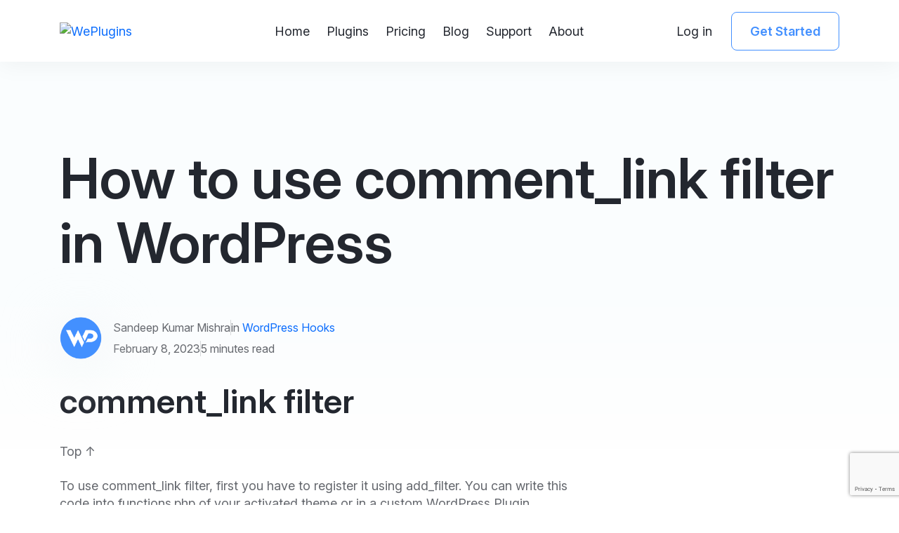

--- FILE ---
content_type: text/html; charset=UTF-8
request_url: https://weplugins.com/wordpress/how-to-use-comment_link-filter-in-wordpress/
body_size: 15103
content:
<!DOCTYPE html>
<html lang="en-US">
<head>
<meta charset="UTF-8" />
<meta name="viewport" content="width=device-width, initial-scale=1" />
<link rel="shortcut icon" href="https://weplugins.com/wp-content/themes/weplugins/assets/images/favicon.ico" type="image/x-icon" />
<link rel="profile" href="http://gmpg.org/xfn/11" />
<link rel="pingback" href="" />
    <title>How to use comment_link filter in WordPress - WePlugins</title>

<!-- Google Tag Manager for WordPress by gtm4wp.com -->
<script data-cfasync="false" data-pagespeed-no-defer>
	var gtm4wp_datalayer_name = "dataLayer";
	var dataLayer = dataLayer || [];
	const gtm4wp_use_sku_instead = false;
	const gtm4wp_currency = 'INR';
	const gtm4wp_product_per_impression = 10;
	const gtm4wp_clear_ecommerce = false;
</script>
<!-- End Google Tag Manager for WordPress by gtm4wp.com --><meta name="description" content="comment_link filter Top ↑ To use comment_link filter, first you have to register it using add_filter. You can write this code into functions.php of your activated theme or in a custom WordPress Plugin. We at Flipper Code, always prefer to create a custom WordPress Plugin while using hooks so nothing&hellip;">
<meta name="robots" content="index, follow">
<meta name="googlebot" content="index, follow, max-snippet:-1, max-image-preview:large, max-video-preview:-1">
<meta name="bingbot" content="index, follow, max-snippet:-1, max-image-preview:large, max-video-preview:-1">
<link rel="canonical" href="https://weplugins.com/wordpress/how-to-use-comment_link-filter-in-wordpress/">
<meta property="og:url" content="https://weplugins.com/wordpress/how-to-use-comment_link-filter-in-wordpress/">
<meta property="og:site_name" content="WePlugins">
<meta property="og:locale" content="en_US">
<meta property="og:type" content="article">
<meta property="article:author" content="https://www.facebook.com/flippercodepvtltd/">
<meta property="article:publisher" content="https://www.facebook.com/flippercodepvtltd/">
<meta property="og:title" content="How to use comment_link filter in WordPress - WePlugins">
<meta property="og:description" content="comment_link filter Top ↑ To use comment_link filter, first you have to register it using add_filter. You can write this code into functions.php of your activated theme or in a custom WordPress Plugin. We at Flipper Code, always prefer to create a custom WordPress Plugin while using hooks so nothing&hellip;">
<meta property="og:image" content="https://weplugins.com/wp-content/uploads/2023/10/weplugins-footer-logo.png">
<meta property="og:image:secure_url" content="https://weplugins.com/wp-content/uploads/2023/10/weplugins-footer-logo.png">
<meta property="og:image:width" content="52">
<meta property="og:image:height" content="40">
<meta property="og:image:alt" content="WePlugins Logo">
<meta name="twitter:card" content="summary">
<meta name="twitter:site" content="https://twitter.com/weplugins">
<meta name="twitter:creator" content="@wpflippercode">
<meta name="twitter:title" content="How to use comment_link filter in WordPress - WePlugins">
<meta name="twitter:description" content="comment_link filter Top ↑ To use comment_link filter, first you have to register it using add_filter. You can write this code into functions.php of your activated theme or in a custom WordPress Plugin. We at Flipper Code, always prefer to create a custom WordPress Plugin while using hooks so nothing&hellip;">
<meta name="twitter:image" content="https://weplugins.com/wp-content/uploads/2023/10/weplugins-footer-logo.png">
<link rel="alternate" type="application/rss+xml" title="WePlugins &raquo; Feed" href="https://weplugins.com/feed/" />
<link rel="alternate" type="application/rss+xml" title="WePlugins &raquo; Comments Feed" href="https://weplugins.com/comments/feed/" />
<script type="text/javascript">
window._wpemojiSettings = {"baseUrl":"https:\/\/s.w.org\/images\/core\/emoji\/14.0.0\/72x72\/","ext":".png","svgUrl":"https:\/\/s.w.org\/images\/core\/emoji\/14.0.0\/svg\/","svgExt":".svg","source":{"concatemoji":"https:\/\/weplugins.com\/wp-includes\/js\/wp-emoji-release.min.js?ver=6.2.3"}};
/*! This file is auto-generated */
!function(e,a,t){var n,r,o,i=a.createElement("canvas"),p=i.getContext&&i.getContext("2d");function s(e,t){p.clearRect(0,0,i.width,i.height),p.fillText(e,0,0);e=i.toDataURL();return p.clearRect(0,0,i.width,i.height),p.fillText(t,0,0),e===i.toDataURL()}function c(e){var t=a.createElement("script");t.src=e,t.defer=t.type="text/javascript",a.getElementsByTagName("head")[0].appendChild(t)}for(o=Array("flag","emoji"),t.supports={everything:!0,everythingExceptFlag:!0},r=0;r<o.length;r++)t.supports[o[r]]=function(e){if(p&&p.fillText)switch(p.textBaseline="top",p.font="600 32px Arial",e){case"flag":return s("\ud83c\udff3\ufe0f\u200d\u26a7\ufe0f","\ud83c\udff3\ufe0f\u200b\u26a7\ufe0f")?!1:!s("\ud83c\uddfa\ud83c\uddf3","\ud83c\uddfa\u200b\ud83c\uddf3")&&!s("\ud83c\udff4\udb40\udc67\udb40\udc62\udb40\udc65\udb40\udc6e\udb40\udc67\udb40\udc7f","\ud83c\udff4\u200b\udb40\udc67\u200b\udb40\udc62\u200b\udb40\udc65\u200b\udb40\udc6e\u200b\udb40\udc67\u200b\udb40\udc7f");case"emoji":return!s("\ud83e\udef1\ud83c\udffb\u200d\ud83e\udef2\ud83c\udfff","\ud83e\udef1\ud83c\udffb\u200b\ud83e\udef2\ud83c\udfff")}return!1}(o[r]),t.supports.everything=t.supports.everything&&t.supports[o[r]],"flag"!==o[r]&&(t.supports.everythingExceptFlag=t.supports.everythingExceptFlag&&t.supports[o[r]]);t.supports.everythingExceptFlag=t.supports.everythingExceptFlag&&!t.supports.flag,t.DOMReady=!1,t.readyCallback=function(){t.DOMReady=!0},t.supports.everything||(n=function(){t.readyCallback()},a.addEventListener?(a.addEventListener("DOMContentLoaded",n,!1),e.addEventListener("load",n,!1)):(e.attachEvent("onload",n),a.attachEvent("onreadystatechange",function(){"complete"===a.readyState&&t.readyCallback()})),(e=t.source||{}).concatemoji?c(e.concatemoji):e.wpemoji&&e.twemoji&&(c(e.twemoji),c(e.wpemoji)))}(window,document,window._wpemojiSettings);
</script>
<style type="text/css">
img.wp-smiley,
img.emoji {
	display: inline !important;
	border: none !important;
	box-shadow: none !important;
	height: 1em !important;
	width: 1em !important;
	margin: 0 0.07em !important;
	vertical-align: -0.1em !important;
	background: none !important;
	padding: 0 !important;
}
</style>
	<link rel='stylesheet' id='wc-blocks-vendors-style-css' href='https://weplugins.com/wp-content/plugins/woocommerce/packages/woocommerce-blocks/build/wc-blocks-vendors-style.css?ver=10.0.6' type='text/css' media='all' />
<link rel='stylesheet' id='wc-blocks-style-css' href='https://weplugins.com/wp-content/plugins/woocommerce/packages/woocommerce-blocks/build/wc-blocks-style.css?ver=10.0.6' type='text/css' media='all' />
<link rel='stylesheet' id='woocommerce-layout-css' href='https://weplugins.com/wp-content/plugins/woocommerce/assets/css/woocommerce-layout.css?ver=7.7.2' type='text/css' media='all' />
<link rel='stylesheet' id='woocommerce-smallscreen-css' href='https://weplugins.com/wp-content/plugins/woocommerce/assets/css/woocommerce-smallscreen.css?ver=7.7.2' type='text/css' media='only screen and (max-width: 768px)' />
<link rel='stylesheet' id='woocommerce-general-css' href='https://weplugins.com/wp-content/plugins/woocommerce/assets/css/woocommerce.css?ver=7.7.2' type='text/css' media='all' />
<style id='woocommerce-inline-inline-css' type='text/css'>
.woocommerce form .form-row .required { visibility: visible; }
</style>
<link rel='stylesheet' id='woo-coupon-usage-style-css' href='https://weplugins.com/wp-content/plugins/woo-coupon-usage/css/style.css?ver=5.9.0' type='text/css' media='all' />
<link rel='stylesheet' id='mc4wp-form-themes-css' href='https://weplugins.com/wp-content/plugins/mailchimp-for-wp/assets/css/form-themes.css?ver=4.9.13' type='text/css' media='all' />
<link rel='stylesheet' id='weplugins-style-css' href='https://weplugins.com/wp-content/themes/weplugins/assets/css/style.css?ver=6.2.3' type='text/css' media='all' />
<link rel='stylesheet' id='remix-style-css' href='https://weplugins.com/wp-content/themes/weplugins/assets/css/remix/remix.css?ver=6.2.3' type='text/css' media='all' />
<link rel='stylesheet' id='mweplugins-custom-style-css' href='https://weplugins.com/wp-content/themes/weplugins/style.css?ver=1764447386' type='text/css' media='all' />
<link rel='stylesheet' id='jquery-ui-style-css' href='https://weplugins.com/wp-content/plugins/sumosubscriptions/assets/css/jquery-ui.css?ver=14.6' type='text/css' media='all' />
<link rel='stylesheet' id='sumosubs-frontend-css' href='https://weplugins.com/wp-content/plugins/sumosubscriptions/assets/css/frontend.css?ver=14.6' type='text/css' media='all' />
<link rel='stylesheet' id='moove_gdpr_frontend-css' href='https://weplugins.com/wp-content/plugins/gdpr-cookie-compliance/dist/styles/gdpr-main.css?ver=4.14.0' type='text/css' media='all' />
<style id='moove_gdpr_frontend-inline-css' type='text/css'>
#moove_gdpr_cookie_modal,#moove_gdpr_cookie_info_bar,.gdpr_cookie_settings_shortcode_content{font-family:Nunito,sans-serif}#moove_gdpr_save_popup_settings_button{background-color:#373737;color:#fff}#moove_gdpr_save_popup_settings_button:hover{background-color:#000}#moove_gdpr_cookie_info_bar .moove-gdpr-info-bar-container .moove-gdpr-info-bar-content a.mgbutton,#moove_gdpr_cookie_info_bar .moove-gdpr-info-bar-container .moove-gdpr-info-bar-content button.mgbutton{background-color:#4e72fe}#moove_gdpr_cookie_modal .moove-gdpr-modal-content .moove-gdpr-modal-footer-content .moove-gdpr-button-holder a.mgbutton,#moove_gdpr_cookie_modal .moove-gdpr-modal-content .moove-gdpr-modal-footer-content .moove-gdpr-button-holder button.mgbutton,.gdpr_cookie_settings_shortcode_content .gdpr-shr-button.button-green{background-color:#4e72fe;border-color:#4e72fe}#moove_gdpr_cookie_modal .moove-gdpr-modal-content .moove-gdpr-modal-footer-content .moove-gdpr-button-holder a.mgbutton:hover,#moove_gdpr_cookie_modal .moove-gdpr-modal-content .moove-gdpr-modal-footer-content .moove-gdpr-button-holder button.mgbutton:hover,.gdpr_cookie_settings_shortcode_content .gdpr-shr-button.button-green:hover{background-color:#fff;color:#4e72fe}#moove_gdpr_cookie_modal .moove-gdpr-modal-content .moove-gdpr-modal-close i,#moove_gdpr_cookie_modal .moove-gdpr-modal-content .moove-gdpr-modal-close span.gdpr-icon{background-color:#4e72fe;border:1px solid #4e72fe}#moove_gdpr_cookie_info_bar span.change-settings-button.focus-g,#moove_gdpr_cookie_info_bar span.change-settings-button:focus,#moove_gdpr_cookie_info_bar button.change-settings-button.focus-g,#moove_gdpr_cookie_info_bar button.change-settings-button:focus{-webkit-box-shadow:0 0 1px 3px #4e72fe;-moz-box-shadow:0 0 1px 3px #4e72fe;box-shadow:0 0 1px 3px #4e72fe}#moove_gdpr_cookie_modal .moove-gdpr-modal-content .moove-gdpr-modal-close i:hover,#moove_gdpr_cookie_modal .moove-gdpr-modal-content .moove-gdpr-modal-close span.gdpr-icon:hover,#moove_gdpr_cookie_info_bar span[data-href]>u.change-settings-button{color:#4e72fe}#moove_gdpr_cookie_modal .moove-gdpr-modal-content .moove-gdpr-modal-left-content #moove-gdpr-menu li.menu-item-selected a span.gdpr-icon,#moove_gdpr_cookie_modal .moove-gdpr-modal-content .moove-gdpr-modal-left-content #moove-gdpr-menu li.menu-item-selected button span.gdpr-icon{color:inherit}#moove_gdpr_cookie_modal .moove-gdpr-modal-content .moove-gdpr-modal-left-content #moove-gdpr-menu li a span.gdpr-icon,#moove_gdpr_cookie_modal .moove-gdpr-modal-content .moove-gdpr-modal-left-content #moove-gdpr-menu li button span.gdpr-icon{color:inherit}#moove_gdpr_cookie_modal .gdpr-acc-link{line-height:0;font-size:0;color:transparent;position:absolute}#moove_gdpr_cookie_modal .moove-gdpr-modal-content .moove-gdpr-modal-close:hover i,#moove_gdpr_cookie_modal .moove-gdpr-modal-content .moove-gdpr-modal-left-content #moove-gdpr-menu li a,#moove_gdpr_cookie_modal .moove-gdpr-modal-content .moove-gdpr-modal-left-content #moove-gdpr-menu li button,#moove_gdpr_cookie_modal .moove-gdpr-modal-content .moove-gdpr-modal-left-content #moove-gdpr-menu li button i,#moove_gdpr_cookie_modal .moove-gdpr-modal-content .moove-gdpr-modal-left-content #moove-gdpr-menu li a i,#moove_gdpr_cookie_modal .moove-gdpr-modal-content .moove-gdpr-tab-main .moove-gdpr-tab-main-content a:hover,#moove_gdpr_cookie_info_bar.moove-gdpr-dark-scheme .moove-gdpr-info-bar-container .moove-gdpr-info-bar-content a.mgbutton:hover,#moove_gdpr_cookie_info_bar.moove-gdpr-dark-scheme .moove-gdpr-info-bar-container .moove-gdpr-info-bar-content button.mgbutton:hover,#moove_gdpr_cookie_info_bar.moove-gdpr-dark-scheme .moove-gdpr-info-bar-container .moove-gdpr-info-bar-content a:hover,#moove_gdpr_cookie_info_bar.moove-gdpr-dark-scheme .moove-gdpr-info-bar-container .moove-gdpr-info-bar-content button:hover,#moove_gdpr_cookie_info_bar.moove-gdpr-dark-scheme .moove-gdpr-info-bar-container .moove-gdpr-info-bar-content span.change-settings-button:hover,#moove_gdpr_cookie_info_bar.moove-gdpr-dark-scheme .moove-gdpr-info-bar-container .moove-gdpr-info-bar-content button.change-settings-button:hover,#moove_gdpr_cookie_info_bar.moove-gdpr-dark-scheme .moove-gdpr-info-bar-container .moove-gdpr-info-bar-content u.change-settings-button:hover,#moove_gdpr_cookie_info_bar span[data-href]>u.change-settings-button,#moove_gdpr_cookie_info_bar.moove-gdpr-dark-scheme .moove-gdpr-info-bar-container .moove-gdpr-info-bar-content a.mgbutton.focus-g,#moove_gdpr_cookie_info_bar.moove-gdpr-dark-scheme .moove-gdpr-info-bar-container .moove-gdpr-info-bar-content button.mgbutton.focus-g,#moove_gdpr_cookie_info_bar.moove-gdpr-dark-scheme .moove-gdpr-info-bar-container .moove-gdpr-info-bar-content a.focus-g,#moove_gdpr_cookie_info_bar.moove-gdpr-dark-scheme .moove-gdpr-info-bar-container .moove-gdpr-info-bar-content button.focus-g,#moove_gdpr_cookie_info_bar.moove-gdpr-dark-scheme .moove-gdpr-info-bar-container .moove-gdpr-info-bar-content a.mgbutton:focus,#moove_gdpr_cookie_info_bar.moove-gdpr-dark-scheme .moove-gdpr-info-bar-container .moove-gdpr-info-bar-content button.mgbutton:focus,#moove_gdpr_cookie_info_bar.moove-gdpr-dark-scheme .moove-gdpr-info-bar-container .moove-gdpr-info-bar-content a:focus,#moove_gdpr_cookie_info_bar.moove-gdpr-dark-scheme .moove-gdpr-info-bar-container .moove-gdpr-info-bar-content button:focus,#moove_gdpr_cookie_info_bar.moove-gdpr-dark-scheme .moove-gdpr-info-bar-container .moove-gdpr-info-bar-content span.change-settings-button.focus-g,span.change-settings-button:focus,button.change-settings-button.focus-g,button.change-settings-button:focus,#moove_gdpr_cookie_info_bar.moove-gdpr-dark-scheme .moove-gdpr-info-bar-container .moove-gdpr-info-bar-content u.change-settings-button.focus-g,#moove_gdpr_cookie_info_bar.moove-gdpr-dark-scheme .moove-gdpr-info-bar-container .moove-gdpr-info-bar-content u.change-settings-button:focus{color:#4e72fe}#moove_gdpr_cookie_modal.gdpr_lightbox-hide{display:none}
</style>
<script type='text/javascript' src='https://weplugins.com/wp-includes/js/jquery/jquery.min.js?ver=3.6.4' id='jquery-core-js'></script>
<script type='text/javascript' src='https://weplugins.com/wp-includes/js/jquery/jquery-migrate.min.js?ver=3.4.0' id='jquery-migrate-js'></script>
<script type='text/javascript' src='https://weplugins.com/wp-content/plugins/wordpress-pms-pro/Inc/Assets/Js/my-account.js?ver=6.2.3' id='pms_my_account_script-js'></script>
<script type='text/javascript' id='sumosubs-single-product-js-extra'>
/* <![CDATA[ */
var sumosubs_single_product_params = {"wp_ajax_url":"https:\/\/weplugins.com\/wp-admin\/admin-ajax.php","get_product_nonce":"010c058279","get_variation_nonce":"fa4920abd6","product_id":"","product_type":"","default_add_to_cart_text":"Add to cart","variation_data_template":"from-woocommerce"};
/* ]]> */
</script>
<script type='text/javascript' src='https://weplugins.com/wp-content/plugins/sumosubscriptions/assets/js/frontend/single-product.js?ver=14.6' id='sumosubs-single-product-js'></script>
<script type='text/javascript' id='sumosubs-checkout-js-extra'>
/* <![CDATA[ */
var sumosubs_checkout_params = {"wp_ajax_url":"https:\/\/weplugins.com\/wp-admin\/admin-ajax.php","is_user_logged_in":"","current_page":"cart","update_order_subscription_nonce":"e3418d78d8","can_user_subscribe_for_order":null,"default_order_subscription_duration":"M","default_order_subscription_duration_value":"1","default_order_subscription_installment":"0","can_user_select_plan":"1","subscription_week_duration_options":{"1":1,"2":2,"3":3,"4":4,"5":5,"6":6,"7":7,"8":8,"9":9,"10":10,"11":11,"12":12,"13":13,"14":14,"15":15,"16":16,"17":17,"18":18,"19":19,"20":20,"21":21,"22":22,"23":23,"24":24,"25":25,"26":26,"27":27,"28":28,"29":29,"30":30,"31":31,"32":32,"33":33,"34":34,"35":35,"36":36,"37":37,"38":38,"39":39,"40":40,"41":41,"42":42,"43":43,"44":44,"45":45,"46":46,"47":47,"48":48,"49":49,"50":50,"51":51,"52":52},"subscription_month_duration_options":{"1":1,"2":2,"3":3,"4":4,"5":5,"6":6,"7":7,"8":8,"9":9,"10":10,"11":11,"12":12,"13":13,"14":14,"15":15,"16":16,"17":17,"18":18,"19":19,"20":20,"21":21,"22":22,"23":23,"24":24},"subscription_year_duration_options":{"1":1,"2":2,"3":3,"4":4,"5":5,"6":6,"7":7,"8":8,"9":9,"10":10},"subscription_day_duration_options":{"1":1,"2":2,"3":3,"4":4,"5":5,"6":6,"7":7,"8":8,"9":9,"10":10,"11":11,"12":12,"13":13,"14":14,"15":15,"16":16,"17":17,"18":18,"19":19,"20":20,"21":21,"22":22,"23":23,"24":24,"25":25,"26":26,"27":27,"28":28,"29":29,"30":30,"31":31,"32":32,"33":33,"34":34,"35":35,"36":36,"37":37,"38":38,"39":39,"40":40,"41":41,"42":42,"43":43,"44":44,"45":45,"46":46,"47":47,"48":48,"49":49,"50":50,"51":51,"52":52,"53":53,"54":54,"55":55,"56":56,"57":57,"58":58,"59":59,"60":60,"61":61,"62":62,"63":63,"64":64,"65":65,"66":66,"67":67,"68":68,"69":69,"70":70,"71":71,"72":72,"73":73,"74":74,"75":75,"76":76,"77":77,"78":78,"79":79,"80":80,"81":81,"82":82,"83":83,"84":84,"85":85,"86":86,"87":87,"88":88,"89":89,"90":90},"load_ajax_synchronously":"","maybe_prevent_from_hiding_guest_signup_form":""};
/* ]]> */
</script>
<script type='text/javascript' src='https://weplugins.com/wp-content/plugins/sumosubscriptions/assets/js/frontend/checkout.js?ver=14.6' id='sumosubs-checkout-js'></script>
<link rel="https://api.w.org/" href="https://weplugins.com/wp-json/" /><link rel="EditURI" type="application/rsd+xml" title="RSD" href="https://weplugins.com/xmlrpc.php?rsd" />
<link rel="wlwmanifest" type="application/wlwmanifest+xml" href="https://weplugins.com/wp-includes/wlwmanifest.xml" />
<meta name="generator" content="WordPress 6.2.3" />
<meta name="generator" content="WooCommerce 7.7.2" />
<link rel='shortlink' href='https://weplugins.com/?p=62216' />
<link rel="alternate" type="application/json+oembed" href="https://weplugins.com/wp-json/oembed/1.0/embed?url=https%3A%2F%2Fweplugins.com%2Fwordpress%2Fhow-to-use-comment_link-filter-in-wordpress%2F" />
<link rel="alternate" type="text/xml+oembed" href="https://weplugins.com/wp-json/oembed/1.0/embed?url=https%3A%2F%2Fweplugins.com%2Fwordpress%2Fhow-to-use-comment_link-filter-in-wordpress%2F&#038;format=xml" />
<script type="application/ld+json">{"@context":"https:\/\/schema.org","@type":"LocalBusiness","name":"WePlugins","image":"https:\/\/weplugins.com\/wp-content\/themes\/weplugins\/assets\/images\/logo.png","url":"https:\/\/weplugins.com\/","address":{"@type":"PostalAddress","streetAddress":"Riico SWM Colony","addressLocality":"Bikaner","postalCode":"334001","addressCountry":"IN"},"geo":{"@type":"GeoCoordinates","latitude":28.01079,"longitude":73.32101},"sameAs":["https:\/\/www.facebook.com\/flippercodepvtltd\/","https:\/\/x.com\/@weplugins","https:\/\/www.linkedin.com\/company\/flipper-code-pvt-ltd-\/"]}</script><script type="application/ld+json">{"@context":"https:\/\/schema.org","@type":"ImageObject","author":"WePlugins","contentLocation":"C-84, Riico SWM Colony, Bikaner, Rajasthan, India 334001","contentUrl":"https:\/\/weplugins.com\/wp-content\/themes\/weplugins\/assets\/images\/logo.png","datePublished":"2024-09-06","description":"Welcome to WePlugins, Formerly Flipper Code, we've been crafting WordPress solutions since 2012.","name":"WePlugins"}</script><script type="application/ld+json">{"@context":"https:\/\/schema.org","@type":"Organization","name":"WePlugins","url":"https:\/\/weplugins.com\/","logo":"https:\/\/weplugins.com\/wp-content\/themes\/weplugins\/assets\/images\/logo.png","sameAs":["https:\/\/www.facebook.com\/flippercodepvtltd\/","https:\/\/x.com\/weplugins","https:\/\/www.linkedin.com\/company\/flipper-code-pvt-ltd-\/"]}</script><script type="application/ld+json">{"@context":"https:\/\/schema.org","@type":"Article","mainEntityOfPage":{"@type":"WebPage","@id":"https:\/\/weplugins.com\/wordpress\/how-to-use-comment_link-filter-in-wordpress\/"},"headline":"How to use comment_link filter in WordPress","description":"comment_link filter Top \u2191 To use comment_link filter, first you have to register it using add_filter. You can write this code into functions.php of your activated theme or in a custom WordPress Plugin. We at Flipper Code, always prefer to create a custom WordPress Plugin while using hooks so nothing breaks when you update your [&hellip;]","author":{"@type":"Person","name":"Sandeep Kumar Mishra"},"datePublished":"2023-02-08T20:42:03+00:00","dateModified":"2024-09-02T07:50:51+00:00"}</script>		 <style>
		 .pms-notice{color: #0c5460;background-color: #d1ecf1;border-color: #bee5eb;padding: 10px;width: 100%;float: left;} 
		 .pms-btn:hover{ background:#0489b4 !important; }  
		 </style>
		 				<script>
				  // Define dataLayer and the gtag function.
				  window.dataLayer = window.dataLayer || [];
				  function gtag(){dataLayer.push(arguments);}

				  // Set default consent to 'denied' as a placeholder
				  // Determine actual values based on your own requirements
				  gtag('consent', 'default', {
				    'ad_storage': 'denied',
				    'ad_user_data': 'denied',
				    'ad_personalization': 'denied',
				    'analytics_storage': 'denied',
				    'personalization_storage': 'denied',
						'security_storage': 'denied',
						'functionality_storage': 'denied',
						'wait_for_update': '2000'
				  });
				</script>

				<!-- Google Tag Manager -->
				<script>(function(w,d,s,l,i){w[l]=w[l]||[];w[l].push({'gtm.start':
				new Date().getTime(),event:'gtm.js'});var f=d.getElementsByTagName(s)[0],
				j=d.createElement(s),dl=l!='dataLayer'?'&l='+l:'';j.async=true;j.src=
				'https://www.googletagmanager.com/gtm.js?id='+i+dl;f.parentNode.insertBefore(j,f);
				})(window,document,'script','dataLayer','GTM-KQJ4X7FH');</script>
				<!-- End Google Tag Manager -->
			
<!-- Google Tag Manager for WordPress by gtm4wp.com -->
<!-- GTM Container placement set to off -->
<script data-cfasync="false" data-pagespeed-no-defer type="text/javascript">
	var dataLayer_content = {"pagePostType":"wordpress","pagePostType2":"single-wordpress","pagePostAuthor":"Sandeep Kumar Mishra","customerTotalOrders":0,"customerTotalOrderValue":0,"customerFirstName":"","customerLastName":"","customerBillingFirstName":"","customerBillingLastName":"","customerBillingCompany":"","customerBillingAddress1":"","customerBillingAddress2":"","customerBillingCity":"","customerBillingState":"","customerBillingPostcode":"","customerBillingCountry":"","customerBillingEmail":"","customerBillingEmailHash":"","customerBillingPhone":"","customerShippingFirstName":"","customerShippingLastName":"","customerShippingCompany":"","customerShippingAddress1":"","customerShippingAddress2":"","customerShippingCity":"","customerShippingState":"","customerShippingPostcode":"","customerShippingCountry":""};
	dataLayer.push( dataLayer_content );
</script>
<!-- End Google Tag Manager for WordPress by gtm4wp.com -->	<noscript><style>.woocommerce-product-gallery{ opacity: 1 !important; }</style></noscript>
	<link rel="icon" href="https://weplugins.com/wp-content/uploads/2023/11/cropped-android-chrome-512x512-1-32x32.png" sizes="32x32" />
<link rel="icon" href="https://weplugins.com/wp-content/uploads/2023/11/cropped-android-chrome-512x512-1-192x192.png" sizes="192x192" />
<link rel="apple-touch-icon" href="https://weplugins.com/wp-content/uploads/2023/11/cropped-android-chrome-512x512-1-180x180.png" />
<meta name="msapplication-TileImage" content="https://weplugins.com/wp-content/uploads/2023/11/cropped-android-chrome-512x512-1-270x270.png" />
</head>
<body class="wordpress-template-default single single-wordpress postid-62216 single-format-standard hero-banner-gradient theme-weplugins woocommerce-no-js">
<div class="gx-root">

    <div class="gx-root__inner">
        
                 <div class="notification-strip dynamic-notification">
                    <div class="container-lg">
                          <div class="d-flex align-items-center gap-4">
           <div class="d-flex align-items-center justify-content-center size-45 rounded-4 text-bg-warning flex-shrink-0">
                        <object data="https://weplugins.com/wp-content/themes/weplugins/assets/images/icons/icon-thumbs-up.svg"></object>
            </div>
            <div>Now Available With : <a href="https://weplugins.com/membership" target="_blank">14 Days Free Trial</a> – Explore All Premium Plugins, No Payment Required!
          </div>
</div> 
                    </div>
                    <button type="button" class="btn btn-close close-temporary hide-notification">X</button>
                </div>
                
        
        
            <header class="gx-header navbar navbar-expand-lg">
            <div class="container-lg">
                <div class="gx-brand order-first">
                    <a class="gx-brand__logo" href="https://weplugins.com">
                        <img class="gx-brand__logo-img" src="https://weplugins.com/wp-content/themes/weplugins/assets/images/logo.png" alt="WePlugins" title="WePlugins" />
                    </a>
                </div>
              

                <div class="offcanvas offcanvas-start" tabindex="-1" id="offcanvasNavbar" aria-labelledby="offcanvasNavbarLabel">
                    <div class="offcanvas-header">
                        <h5 class="offcanvas-title" id="offcanvasNavbarLabel">Menus</h5>
                        <button type="button" class="btn-close" data-bs-dismiss="offcanvas" aria-label="Close"></button>
                    </div>
                    <div class="offcanvas-body">
                        <ul class="navbar-nav gx-navbar">
                            <li id="menu-item-49320" class="menu-item menu-item-type-post_type menu-item-object-page menu-item-home menu-item-49320 nav-item"><a href="https://weplugins.com/" class="nav-link">Home</a></li>
<li id="menu-item-49324" class="menu-item menu-item-type-post_type menu-item-object-page menu-item-49324 nav-item"><a href="https://weplugins.com/shop/" class="nav-link">Plugins</a></li>
<li id="menu-item-75874" class="menu-item menu-item-type-post_type menu-item-object-page menu-item-75874 nav-item"><a href="https://weplugins.com/membership/" class="nav-link">Pricing</a></li>
<li id="menu-item-49322" class="menu-item menu-item-type-post_type menu-item-object-page current_page_parent menu-item-49322 nav-item"><a href="https://weplugins.com/blog/" class="nav-link">Blog</a></li>
<li id="menu-item-49325" class="menu-item menu-item-type-post_type menu-item-object-page menu-item-49325 nav-item"><a href="https://weplugins.com/support/" class="nav-link">Support</a></li>
<li id="menu-item-49321" class="menu-item menu-item-type-post_type menu-item-object-page menu-item-has-children menu-item-49321 nav-item"><a href="https://weplugins.com/about/" class="nav-link">About</a>
<ul class="sub-menu">
	<li id="menu-item-49326" class="menu-item menu-item-type-post_type menu-item-object-page menu-item-49326 nav-item"><a href="https://weplugins.com/we-are-hiring/" class="nav-link">Career</a></li>
	<li id="menu-item-50728" class="menu-item menu-item-type-post_type menu-item-object-page menu-item-50728 nav-item"><a href="https://weplugins.com/request-a-quote/" class="nav-link">Request a Quote</a></li>
</ul>
</li>
                            
                        </ul>
                    </div>
                </div>

                <div class="d-flex order-last">
                    
                        <div class="d-none d-xl-block">
                            <div class="d-flex gap-xl-3">
                                <a href="https://weplugins.com/account/" class="btn btn-link link-dark text-decoration-none">Log in</a> 
                                <a href="https://weplugins.com/membership/" class="btn btn-outline-primary">Get Started</a>
                            </div>
                        </div>

                    
                    <button class="navbar-toggler" type="button" data-bs-toggle="offcanvas" data-bs-target="#offcanvasNavbar" aria-controls="offcanvasNavbar" aria-label="Toggle navigation">
                        <span class="navbar-toggler-icon"></span>
                    </button>
                </div>
            </div>
        </header>

                    
        <main class="gx-main">
                <div class="gx-content"><section class="gx-section gx-banner gx-banner--blog-article">
    <div class="container-lg">
        <div class="gx-banner__body">
            <h1 class="title">How to use comment_link filter in WordPress</h1>
            <div class="d-flex flex-column flex-md-row gap-8">
                <div class="d-flex align-items-center"><span
                        class="gx-avatar size-60 flex-shrink-0"><img
                            src="https://secure.gravatar.com/avatar/133bb52f2a720d6c050d3dc151ed47ad?s=96&d=mm&r=g" alt="Sandeep Kumar Mishra" /></span>
                    <div class="flex-grow-1 ps-4">
                        <div class="hstack gap-3 fs-8 mb-2">
                            <div>Sandeep Kumar Mishra</div>
                            <div class="vr"></div>

                            <div>in <a target="_blank" href="https://weplugins.com/wordpress/">WordPress Hooks</a>                                
                            </div>
                        </div>
                        <div class="hstack fs-8 gap-3">
                            <div>February 8, 2023</div>
                            <div class="vr"></div>
                            <div>5 minutes read</div>
                        </div>
                    </div>
                </div>
                                
            </div>
        </div>
    </div>
</section>

  

  

<section class="gx-section gx-section-article pt-0">
    <div class="container-lg">
                
            <div class="gx-section__container single-blog-page"><h2>comment_link filter</h2>
<p>                    Top ↑ </p>
<p>                    To use comment_link filter, first you have to register it using add_filter. You can write this code into functions.php of your activated theme or in a custom WordPress Plugin. </p>
<p>                    We at Flipper Code, always prefer to create a custom WordPress Plugin while using hooks so nothing breaks when you update your WordPress Theme in the future.</p>
<p>                    In the below live example, we have defined a function modify_comment_link_defaults which takes 1 parameters and we registered using add_filter. The first parameter comment_link is name of the hook, The second parameter modify_comment_link_defaults is name of the function which need to be called, third parameter  is the priority of calling the hook if same hook is used multiple times and the last parameter is the number of arguments (if any) to be passed in the registered function. </p>
<p>                    Sometime, you have to remove a registered hook so you can use remove_filter to remove comment_link filter.</p>
<h2>Parameters</h2>
<ul>
<p>Below the 1 parameter is required to use this hook.</p>
<li><b>$comment_permalink</b> : (string) The current comment permalink.</li>
</ul>
<h2>Live Example</h2>
<pre class="brush: php; title: ; notranslate" title="">add_filter( 'comment_link', 'filter_function_name', 10, 3 );
 function filter_function_name( $link) {
    // Manipulate comment link
    return $link;
}</pre>
<p>Below is an example how you can use this hook.</p>
<pre class="brush: php; title: ; notranslate" title="">
                        function modify_comment_link_defaults($comment_permalink) { 
   
                            // Update the $comment_permalink variable according to your website requirements and return this variable. You can modify the $comment_permalink variable conditionally too if you want.

                            return $comment_permalink; 
                        }
                        // add the filter
                        add_filter( "comment_link", "modify_comment_link_defaults", 10, 1 );</pre>
<p>To remove a hook callback, use the example below.</p>
<pre class="brush: php; title: ; notranslate" title="">remove_filter( "comment_link", "modify_comment_link_defaults", 10, 1 );</pre>
<p>Please make sure provide the same callback function name, priority and number of arguments while removing the hook callback. </p>
<p>                    Flipper Code is a Premium WordPress Plugins development company and integrating new functionalites into WordPress sites in form of custom WordPress Plugins since 2012. If you&#8217;re having any trouble using this hook, please contact our <a target="_blank" href="https://weplugins.com/request-a-quote/" rel="noopener">WordPress Development Team</a> and we&#8217;d be happy to assist you.</p>
</div>
            <div class="gx-section__container">
                <div class="author-bio-single-post d-flex ">
                    <div class="author-avatar gx-avatar size-60 flex-shrink-0 mt-4"> 
                        <img src="https://secure.gravatar.com/avatar/133bb52f2a720d6c050d3dc151ed47ad?s=96&d=mm&r=g" alt="Sandeep Kumar Mishra" />
                    </div>
                    <div class="flex-grow-1 ps-4">
                        <div class="author-info">
                            <h4 class="author-name">Sandeep Kumar Mishra</h4>
                            <p class="author-description">Sandeep Kumar Mishra writes about WordPress and Artificial Intelligence, offering tips and guides to help you master your website and stay updated with the latest tech trends.</p>
                            <div class="author-social-link"> 
                                <a href="https://www.linkedin.com/in/thesandeepkumar/" class="author-linkedin" target="_blank" rel="nofollow,noindex">linkedin </a>   
                            </div>
                        </div>
                    </div>
                </div>
            </div> 
            
       </div>
</section>
<section class="gx-section">
    <div class="container-lg">
        <div class="row g-8">
            <div class="col-12 col-md-4">
                                   <div class="card card-blog">
                                    <div class="card-image"><img src="https://weplugins.com/wp-content/uploads/2022/05/SHOW-AMAZING-MAPS-AND-ROUTES-WITH-THESE-ADVENTUROUS-WORDPRESS-PLUGINS-min.jpg"
                                            class="card-img-top" alt="Show Amazing Maps and Routes with These Adventurous WordPress Plugins" title="Show Amazing Maps and Routes with These Adventurous WordPress Plugins" /></div>
                                    <div class="card-body"><span
                                            class="d-inline-block text-light-gray fs-10 text-uppercase mb-2 category-link perfect"><a href="https://weplugins.com/category/plugins/">Plugins</a></span>
                                        <a href="https://weplugins.com/show-amazing-maps-routes-adventurous-wordpress-plugins/"><h6 class="card-title mb-4">Show Amazing Maps and Routes with These Adventurous WordPress Plugins</h6></a>
                                        <a href="https://weplugins.com/show-amazing-maps-routes-adventurous-wordpress-plugins/" class="card-link fs-8"><span>Read article</span><img
                                                src="https://weplugins.com/wp-content/themes/weplugins/assets/images/icons/icon-arrow-up.svg" alt="Read More" title="Read More" /></a>
                                    </div>
                                </div>
                            </div><div class="col-12 col-md-4">
                                   <div class="card card-blog">
                                    <div class="card-image"><img src="https://weplugins.com/wp-content/uploads/2022/06/HERES-HOW-YOU-CAN-REDUCE-WORDPRESS-WEBSITE-MAINTENANCE-EFFORTS-min.png"
                                            class="card-img-top" alt="Smart Ways to Reduce WordPress Website Maintenance Efforts" title="Smart Ways to Reduce WordPress Website Maintenance Efforts" /></div>
                                    <div class="card-body"><span
                                            class="d-inline-block text-light-gray fs-10 text-uppercase mb-2 category-link perfect"><a href="https://weplugins.com/category/plugins/">Plugins</a>, <a href="https://weplugins.com/category/wordpress/">WordPress</a></span>
                                        <a href="https://weplugins.com/heres-can-reduce-wordpress-website-maintenance-efforts/"><h6 class="card-title mb-4">Smart Ways to Reduce WordPress Website Maintenance Efforts</h6></a>
                                        <a href="https://weplugins.com/heres-can-reduce-wordpress-website-maintenance-efforts/" class="card-link fs-8"><span>Read article</span><img
                                                src="https://weplugins.com/wp-content/themes/weplugins/assets/images/icons/icon-arrow-up.svg" alt="Read More" title="Read More" /></a>
                                    </div>
                                </div>
                            </div><div class="col-12 col-md-4">
                                   <div class="card card-blog">
                                    <div class="card-image"><img src="https://weplugins.com/wp-content/uploads/2022/06/WHAT-CAUSES-A-SLOW-WORDPRESS-ADMIN-AND-HOW-TO-FIX-IT-min.png"
                                            class="card-img-top" alt="What Causes a Slow WordPress Admin and How to Fix It" title="What Causes a Slow WordPress Admin and How to Fix It" /></div>
                                    <div class="card-body"><span
                                            class="d-inline-block text-light-gray fs-10 text-uppercase mb-2 category-link perfect"><a href="https://weplugins.com/category/plugins/">Plugins</a>, <a href="https://weplugins.com/category/wordpress/">WordPress</a></span>
                                        <a href="https://weplugins.com/causes-slow-wordpress-admin-fix/"><h6 class="card-title mb-4">What Causes a Slow WordPress Admin and How to Fix It</h6></a>
                                        <a href="https://weplugins.com/causes-slow-wordpress-admin-fix/" class="card-link fs-8"><span>Read article</span><img
                                                src="https://weplugins.com/wp-content/themes/weplugins/assets/images/icons/icon-arrow-up.svg" alt="Read More" title="Read More" /></a>
                                    </div>
                                </div>
                            </div>                
        </div>
    </div>
</section>

<section class="gx-section" id="weplugins-newsletter-subscription-section">
        <div class="container-lg">
            <div class="panel-highlighter">
                <div class="panel-highlighter__body">
                    <h3 class="title">Explore the latest in WordPress</h3>
                    <p class="description">Trying to stay on top of it all? Get the best tools, resources and inspiration sent to your inbox every Wednesday.</p>
                        
                        <div class="email-section"><script>(function() {
	window.mc4wp = window.mc4wp || {
		listeners: [],
		forms: {
			on: function(evt, cb) {
				window.mc4wp.listeners.push(
					{
						event   : evt,
						callback: cb
					}
				);
			}
		}
	}
})();
</script><!-- Mailchimp for WordPress v4.9.13 - https://wordpress.org/plugins/mailchimp-for-wp/ --><form id="mc4wp-form-1" class="mc4wp-form mc4wp-form-20720" method="post" data-id="20720" data-name="Default sign-up form" ><div class="mc4wp-form-fields"><input type="email" class="form-control" name="EMAIL" id="formSubscribeEmail"
               placeholder="name@example.com" required pattern="[a-z0-9._%+-]+@[a-z0-9.-]+.[a-z]{2,3}$">
<button type="submit" class="btn btn-primary"><span>Subscribe</span>
         <object data="https://weplugins.com/wp-content/themes/weplugins/assets/images/icons/icon-arrow-right.svg"></object>
</button></div><label style="display: none !important;">Leave this field empty if you're human: <input type="text" name="_mc4wp_honeypot" value="" tabindex="-1" autocomplete="off" /></label><input type="hidden" name="_mc4wp_timestamp" value="1764447386" /><input type="hidden" name="_mc4wp_form_id" value="20720" /><input type="hidden" name="_mc4wp_form_element_id" value="mc4wp-form-1" /><div class="mc4wp-response"></div></form><!-- / Mailchimp for WordPress Plugin --></div>      
                </div>
            </div>
        </div>
    </section>
    <script src="https://www.google.com/recaptcha/api.js?render=6Lep7_wmAAAAALmjvPSXWUfSDO48dxVdkvVqhcru" async defer></script>
                </div>
            </main>

            
                    <footer class="gx-footer footer-template">
                        
                <div class="container-lg">
                    <div class="row">
                        <div class="col-12 col-lg-4 col-xl-3">
                            <div class="gx-footer__menu-wrapper">
                                <div class="gx-brand mb-3"><a class="gx-brand__logo" href="https://weplugins.com"><img
                                            class="gx-brand__logo-img" src="https://weplugins.com/wp-content/themes/weplugins/assets/images/logo.png"
                                            alt="Brand Logo" /></a></div><a class="email-link"
                                    href="mailto:info@weplugins.com">info@weplugins.com</a>
                                    
                                <div class="social-menu">
                                    <a class="menu-link" rel="nofollow" href="https://www.facebook.com/flippercodepvtltd/" target="_blank"><img src="https://weplugins.com/wp-content/themes/weplugins/assets/images/icons/icon-facebook.svg" alt="WePlugins Facebook Url" title="WePlugins Facebook Url"></a>
                                    <a  class="menu-link" rel="nofollow" href="https://www.linkedin.com/company/flipper-code-pvt-ltd-/" target="_blank"><img src="https://weplugins.com/wp-content/themes/weplugins/assets/images/icons/icon-linkedin.svg" alt="WePlugins LinkedIn Url" title="WePlugins LinkedIn Url"></a>
                                    <a  class="menu-link" rel="nofollow" href="http://x.com/weplugins" target="_blank"><img src="https://weplugins.com/wp-content/themes/weplugins/assets/images/icons/icon-twitter.svg" alt="WePlugins Twitter Url" title="WePlugins Twitter Url"></a>
                                    <a  class="menu-link" rel="nofollow" href="https://www.youtube.com/@flippercode" target="_blank"><img src="https://weplugins.com/wp-content/themes/weplugins/assets/images/icons/icon-youtube.svg" alt="WePlugins youtube Url" title="WePlugins youtube Url"></a>
                                </div>
                                <div class="gx-footer-address">
                                C-84, Riico SWM Colony, Bikaner, Rajasthan, India 334001 
                                </div>
                            </div>
                        </div>
                        <div class="col-6 col-sm-4 col-lg-2 col-xl-3">
                            <div class="gx-footer__menu-wrapper">
                                <h5 class="gx-footer__menu-title">Important Links</h5>
                                <ul class="gx-footer__menu">
                                <li id="menu-item-73931" class="menu-item menu-item-type-post_type menu-item-object-page menu-item-73931 nav-item"><a href="https://weplugins.com/shop/" class="menu-link">Plugins</a></li>
<li id="menu-item-73924" class="menu-item menu-item-type-post_type menu-item-object-page menu-item-73924 nav-item"><a href="https://weplugins.com/support/" class="menu-link">Support</a></li>
<li id="menu-item-76063" class="menu-item menu-item-type-custom menu-item-object-custom menu-item-76063 nav-item"><a href="https://weplugins.com/docs" class="menu-link">Docs</a></li>
<li id="menu-item-75880" class="menu-item menu-item-type-post_type menu-item-object-page menu-item-75880 nav-item"><a href="https://weplugins.com/contact/" class="menu-link">Contact</a></li>
<li id="menu-item-76090" class="menu-item menu-item-type-post_type menu-item-object-page menu-item-76090 nav-item"><a href="https://weplugins.com/refund_returns/" class="menu-link">Refund Policy</a></li>

                                </ul>
                            </div>
                        </div>
                        <div class="col-12 col-sm-4 col-lg-3 col-xl-4 d-none d-sm-block">
                            <div class="gx-footer__menu-wrapper">
                                <h5 class="gx-footer__menu-title">Popular Plugins</h5>
                                <ul class="gx-footer__menu">
                                <li id="menu-item-113322" class="menu-item menu-item-type-post_type menu-item-object-product menu-item-113322 nav-item"><a href="https://weplugins.com/product/wp-maps-templates/" class="menu-link">WP Maps Templates</a></li>
<li id="menu-item-76066" class="menu-item menu-item-type-post_type menu-item-object-product menu-item-76066 nav-item"><a href="https://weplugins.com/product/woocommerce-delivery-area-pro/" class="menu-link">WC Delivery Area Pro</a></li>
<li id="menu-item-76069" class="menu-item menu-item-type-post_type menu-item-object-product menu-item-76069 nav-item"><a href="https://weplugins.com/product/wp-display-files/" class="menu-link">WP Display Files</a></li>
<li id="menu-item-76064" class="menu-item menu-item-type-post_type menu-item-object-product menu-item-76064 nav-item"><a href="https://weplugins.com/product/wp-posts-pro/" class="menu-link">WP Posts Pro</a></li>
<li id="menu-item-76067" class="menu-item menu-item-type-post_type menu-item-object-product menu-item-76067 nav-item"><a href="https://weplugins.com/product/wp-gdpr-pro/" class="menu-link">WP GDPR PRO</a></li>
                                </ul>
                            </div>
                        </div>
                        <div class="col-6 col-sm-4 col-lg-3 col-xl-2">
                            <div class="gx-footer__menu-wrapper">
                                <h5 class="gx-footer__menu-title">Company</h5>
                                <ul class="gx-footer__menu">
                                <li id="menu-item-73929" class="menu-item menu-item-type-post_type menu-item-object-page menu-item-73929 nav-item"><a href="https://weplugins.com/about/" class="menu-link">About</a></li>
<li id="menu-item-73928" class="menu-item menu-item-type-post_type menu-item-object-page menu-item-73928 nav-item"><a href="https://weplugins.com/contact/" class="menu-link">Contact us</a></li>
<li id="menu-item-73943" class="menu-item menu-item-type-post_type menu-item-object-page menu-item-privacy-policy menu-item-73943 nav-item"><a rel="privacy-policy" href="https://weplugins.com/privacy-policy/" class="menu-link">Privacy Policy</a></li>
<li id="menu-item-73944" class="menu-item menu-item-type-post_type menu-item-object-page menu-item-73944 nav-item"><a href="https://weplugins.com/cookies-policy/" class="menu-link">Cookies Policy</a></li>
<li id="menu-item-73945" class="menu-item menu-item-type-post_type menu-item-object-page menu-item-73945 nav-item"><a href="https://weplugins.com/terms-and-conditions/" class="menu-link">T&#038;C</a></li>
<li id="menu-item-107234" class="menu-item menu-item-type-post_type menu-item-object-page menu-item-107234 nav-item"><a href="https://weplugins.com/html-sitemap/" class="menu-link">Sitemap</a></li>
                                </ul>
                            </div>
                        </div>
                    </div>
                </div>
            </footer>

                            
        </div>
    </div>
    <!--Start of Tawk.to Script-->
<script type="text/javascript">
var Tawk_API=Tawk_API||{}, Tawk_LoadStart=new Date();
(function(){
var s1=document.createElement("script"),s0=document.getElementsByTagName("script")[0];
s1.async=true;
s1.src='https://embed.tawk.to/6549be23f2439e1631ec6956/1hek0tf95';
s1.charset='UTF-8';
s1.setAttribute('crossorigin','*');
s0.parentNode.insertBefore(s1,s0);
})();
</script>
<!--End of Tawk.to Script-->
</body>
<script src="https://cdn.jsdelivr.net/npm/bootstrap@5.3.0/dist/js/bootstrap.bundle.min.js" async defer></script><script>(function() {function maybePrefixUrlField () {
  const value = this.value.trim()
  if (value !== '' && value.indexOf('http') !== 0) {
    this.value = 'http://' + value
  }
}

const urlFields = document.querySelectorAll('.mc4wp-form input[type="url"]')
for (let j = 0; j < urlFields.length; j++) {
  urlFields[j].addEventListener('blur', maybePrefixUrlField)
}
})();</script>
  <!--copyscapeskip-->
  <aside id="moove_gdpr_cookie_info_bar" class="moove-gdpr-info-bar-hidden moove-gdpr-align-center moove-gdpr-dark-scheme gdpr_infobar_postion_bottom" aria-label="GDPR Cookie Banner" style="display: none;">
    <div class="moove-gdpr-info-bar-container">
      <div class="moove-gdpr-info-bar-content">
        
<div class="moove-gdpr-cookie-notice">
  <p>To enhance your user experience and comply with privacy regulations, we use cookies on weplugins.com to personalize content and ads, provide social media features, and analyze our traffic. By clicking “Accept All,” you consent to the use of ALL cookies. However, you can visit "Cookie Settings" to provide controlled consent. Your privacy is important to us, and we are committed to protecting it.</p>
<p>You can find out more about which cookies we are using or switch them off in <button  data-href="#moove_gdpr_cookie_modal" class="change-settings-button">settings</button>.</p>
</div>
<!--  .moove-gdpr-cookie-notice -->        
<div class="moove-gdpr-button-holder">
		  <button class="mgbutton moove-gdpr-infobar-allow-all gdpr-fbo-0" aria-label="Accept" >Accept</button>
	  				<button class="mgbutton moove-gdpr-infobar-reject-btn gdpr-fbo-1 "  aria-label="Reject">Reject</button>
							<button class="mgbutton moove-gdpr-infobar-settings-btn change-settings-button gdpr-fbo-2" data-href="#moove_gdpr_cookie_modal" aria-label="Settings">Settings</button>
			</div>
<!--  .button-container -->      </div>
      <!-- moove-gdpr-info-bar-content -->
    </div>
    <!-- moove-gdpr-info-bar-container -->
  </aside>
  <!-- #moove_gdpr_cookie_info_bar -->
  <!--/copyscapeskip-->
<script id="mcjs">!function(c,h,i,m,p){m=c.createElement(h),p=c.getElementsByTagName(h)[0],m.async=1,m.src=i,p.parentNode.insertBefore(m,p)}(document,"script","https://chimpstatic.com/mcjs-connected/js/users/eb646b3b0ffcb4c371ea0de1a/d858aff4a9c531fad375404f5.js");</script>	<script type="text/javascript">
		(function () {
			var c = document.body.className;
			c = c.replace(/woocommerce-no-js/, 'woocommerce-js');
			document.body.className = c;
		})();
	</script>
	<script type='text/javascript' src='https://weplugins.com/wp-content/plugins/syntaxhighlighter/syntaxhighlighter2/scripts/shCore.js?ver=2.1.364' id='syntaxhighlighter-core-js'></script>
<script type='text/javascript' src='https://weplugins.com/wp-content/plugins/syntaxhighlighter/syntaxhighlighter2/scripts/shBrushPhp.js?ver=2.1.364' id='syntaxhighlighter-brush-php-js'></script>
<script type='text/javascript'>
	(function(){
		var corecss = document.createElement('link');
		var themecss = document.createElement('link');
		var corecssurl = "https://weplugins.com/wp-content/plugins/syntaxhighlighter/syntaxhighlighter2/styles/shCore.css?ver=2.1.364";
		if ( corecss.setAttribute ) {
				corecss.setAttribute( "rel", "stylesheet" );
				corecss.setAttribute( "type", "text/css" );
				corecss.setAttribute( "href", corecssurl );
		} else {
				corecss.rel = "stylesheet";
				corecss.href = corecssurl;
		}
		document.head.appendChild( corecss );
		var themecssurl = "https://weplugins.com/wp-content/plugins/syntaxhighlighter/syntaxhighlighter2/styles/shThemeEmacs.css?ver=2.1.364";
		if ( themecss.setAttribute ) {
				themecss.setAttribute( "rel", "stylesheet" );
				themecss.setAttribute( "type", "text/css" );
				themecss.setAttribute( "href", themecssurl );
		} else {
				themecss.rel = "stylesheet";
				themecss.href = themecssurl;
		}
		document.head.appendChild( themecss );
	})();
	SyntaxHighlighter.config.clipboardSwf = 'https://weplugins.com/wp-content/plugins/syntaxhighlighter/syntaxhighlighter2/scripts/clipboard.swf';
	SyntaxHighlighter.config.strings.expandSource = 'show source';
	SyntaxHighlighter.config.strings.viewSource = 'view source';
	SyntaxHighlighter.config.strings.copyToClipboard = 'copy to clipboard';
	SyntaxHighlighter.config.strings.copyToClipboardConfirmation = 'The code is in your clipboard now';
	SyntaxHighlighter.config.strings.print = 'print';
	SyntaxHighlighter.config.strings.help = '?';
	SyntaxHighlighter.config.strings.alert = 'SyntaxHighlighter\n\n';
	SyntaxHighlighter.config.strings.noBrush = 'Can\'t find brush for: ';
	SyntaxHighlighter.config.strings.brushNotHtmlScript = 'Brush wasn\'t configured for html-script option: ';
	SyntaxHighlighter.defaults['pad-line-numbers'] = true;
	SyntaxHighlighter.defaults['smart-tabs'] = false;
	SyntaxHighlighter.defaults['wrap-lines'] = false;
	SyntaxHighlighter.all();

	// Infinite scroll support
	if ( typeof( jQuery ) !== 'undefined' ) {
		jQuery( function( $ ) {
			$( document.body ).on( 'post-load', function() {
				SyntaxHighlighter.highlight();
			} );
		} );
	}
</script>
<script type='text/javascript' src='https://weplugins.com/wp-content/plugins/woocommerce/assets/js/jquery-blockui/jquery.blockUI.min.js?ver=2.7.0-wc.7.7.2' id='jquery-blockui-js'></script>
<script type='text/javascript' id='wc-add-to-cart-js-extra'>
/* <![CDATA[ */
var wc_add_to_cart_params = {"ajax_url":"\/wp-admin\/admin-ajax.php","wc_ajax_url":"\/?wc-ajax=%%endpoint%%","i18n_view_cart":"View cart","cart_url":"https:\/\/weplugins.com\/cart\/","is_cart":"","cart_redirect_after_add":"yes"};
/* ]]> */
</script>
<script type='text/javascript' src='https://weplugins.com/wp-content/plugins/woocommerce/assets/js/frontend/add-to-cart.min.js?ver=7.7.2' id='wc-add-to-cart-js'></script>
<script type='text/javascript' src='https://weplugins.com/wp-content/plugins/woocommerce/assets/js/js-cookie/js.cookie.min.js?ver=2.1.4-wc.7.7.2' id='js-cookie-js'></script>
<script type='text/javascript' id='woocommerce-js-extra'>
/* <![CDATA[ */
var woocommerce_params = {"ajax_url":"\/wp-admin\/admin-ajax.php","wc_ajax_url":"\/?wc-ajax=%%endpoint%%"};
/* ]]> */
</script>
<script type='text/javascript' src='https://weplugins.com/wp-content/plugins/woocommerce/assets/js/frontend/woocommerce.min.js?ver=7.7.2' id='woocommerce-js'></script>
<script type='text/javascript' id='wc-cart-fragments-js-extra'>
/* <![CDATA[ */
var wc_cart_fragments_params = {"ajax_url":"\/wp-admin\/admin-ajax.php","wc_ajax_url":"\/?wc-ajax=%%endpoint%%","cart_hash_key":"wc_cart_hash_68c3786575e507882a2dcd016e982aa2","fragment_name":"wc_fragments_68c3786575e507882a2dcd016e982aa2","request_timeout":"5000"};
/* ]]> */
</script>
<script type='text/javascript' src='https://weplugins.com/wp-content/plugins/woocommerce/assets/js/frontend/cart-fragments.min.js?ver=7.7.2' id='wc-cart-fragments-js'></script>
<script type='text/javascript' src='https://weplugins.com/wp-content/plugins/duracelltomi-google-tag-manager/dist/js/gtm4wp-ecommerce-generic.js?ver=1.20.2' id='gtm4wp-ecommerce-generic-js'></script>
<script type='text/javascript' src='https://weplugins.com/wp-content/plugins/duracelltomi-google-tag-manager/dist/js/gtm4wp-woocommerce.js?ver=1.20.2' id='gtm4wp-woocommerce-js'></script>
<script type='text/javascript' id='mailchimp-woocommerce-js-extra'>
/* <![CDATA[ */
var mailchimp_public_data = {"site_url":"https:\/\/weplugins.com","ajax_url":"https:\/\/weplugins.com\/wp-admin\/admin-ajax.php","disable_carts":"","subscribers_only":"","language":"en","allowed_to_set_cookies":"1"};
/* ]]> */
</script>
<script type='text/javascript' src='https://weplugins.com/wp-content/plugins/mailchimp-for-woocommerce/public/js/mailchimp-woocommerce-public.min.js?ver=4.0.2.07' id='mailchimp-woocommerce-js'></script>
<script type='text/javascript' id='weplugins-theme-script-js-extra'>
/* <![CDATA[ */
var wepluginObj = {"ajaxUrl":"https:\/\/weplugins.com\/wp-admin\/admin-ajax.php","transientExist":"","myNonce":"6040764515","home_url":"https:\/\/weplugins.com","theme_url":"https:\/\/weplugins.com\/wp-content\/themes\/weplugins"};
/* ]]> */
</script>
<script type='text/javascript' src='https://weplugins.com/wp-content/themes/weplugins/assets/js/frontend.js?ver=1.0' id='weplugins-theme-script-js'></script>
<script type='text/javascript' id='moove_gdpr_frontend-js-extra'>
/* <![CDATA[ */
var moove_frontend_gdpr_scripts = {"ajaxurl":"https:\/\/weplugins.com\/wp-admin\/admin-ajax.php","post_id":"62216","plugin_dir":"https:\/\/weplugins.com\/wp-content\/plugins\/gdpr-cookie-compliance","show_icons":"all","is_page":"","ajax_cookie_removal":"false","strict_init":"1","enabled_default":{"third_party":0,"advanced":0},"geo_location":"false","force_reload":"false","is_single":"1","hide_save_btn":"false","current_user":"0","cookie_expiration":"365","script_delay":"0","close_btn_action":"1","close_btn_rdr":"","scripts_defined":"{\"cache\":true,\"header\":\"\",\"body\":\"\",\"footer\":\"\",\"thirdparty\":{\"header\":\"\\t\\t\\t\\t<script data-gdpr>\\n\\t\\t\\t\\t\\tgtag('consent', 'update', {\\n\\t\\t\\t      'ad_storage': 'granted',\\n\\t\\t\\t\\t    'ad_user_data': 'granted',\\n\\t\\t\\t\\t    'ad_personalization': 'granted',\\n\\t\\t\\t\\t    'analytics_storage': 'granted',\\n\\t\\t\\t\\t    'personalization_storage': 'granted',\\n\\t\\t\\t\\t\\t\\t'security_storage': 'granted',\\n\\t\\t\\t\\t\\t\\t'functionality_storage': 'granted',\\n\\t\\t\\t    });\\n\\n\\t\\t\\t    dataLayer.push({\\n\\t\\t\\t\\t\\t 'event': 'cookie_consent_update'\\n\\t\\t\\t\\t\\t});\\n\\t\\t\\t\\t<\\\/script>\\t\\n\\t\\t\\t\\t\",\"body\":\"\",\"footer\":\"\"},\"advanced\":{\"header\":\"\",\"body\":\"\",\"footer\":\"\"}}","gdpr_scor":"true","wp_lang":"","wp_consent_api":"false"};
/* ]]> */
</script>
<script type='text/javascript' src='https://weplugins.com/wp-content/plugins/gdpr-cookie-compliance/dist/scripts/main.js?ver=4.14.0' id='moove_gdpr_frontend-js'></script>
<script type='text/javascript' id='moove_gdpr_frontend-js-after'>
var gdpr_consent__strict = "false"
var gdpr_consent__thirdparty = "false"
var gdpr_consent__advanced = "false"
var gdpr_consent__cookies = ""
</script>
<script type='text/javascript' defer src='https://weplugins.com/wp-content/plugins/mailchimp-for-wp/assets/js/forms.js?ver=4.9.13' id='mc4wp-forms-api-js'></script>

    
  <!--copyscapeskip-->
  <!-- V1 -->
  <div id="moove_gdpr_cookie_modal" class="gdpr_lightbox-hide" role="complementary" aria-label="GDPR Settings Screen">
    <div class="moove-gdpr-modal-content moove-clearfix logo-position-left moove_gdpr_modal_theme_v1">
          
        <button class="moove-gdpr-modal-close" aria-label="Close GDPR Cookie Settings">
          <span class="gdpr-sr-only">Close GDPR Cookie Settings</span>
          <span class="gdpr-icon moovegdpr-arrow-close"></span>
        </button>
            <div class="moove-gdpr-modal-left-content">
        
<div class="moove-gdpr-company-logo-holder">
  <img src="https://weplugins.com/wp-content/uploads/2023/10/weplugins-footer-logo.png" alt="WePlugins Logo"   width="52"  height="40"  class="img-responsive" />
</div>
<!--  .moove-gdpr-company-logo-holder -->        <ul id="moove-gdpr-menu">
          
<li class="menu-item-on menu-item-privacy_overview menu-item-selected">
  <button data-href="#privacy_overview" class="moove-gdpr-tab-nav" aria-label="Privacy Overview">
    <span class="gdpr-nav-tab-title">Privacy Overview</span>
  </button>
</li>

  <li class="menu-item-strict-necessary-cookies menu-item-off">
    <button data-href="#strict-necessary-cookies" class="moove-gdpr-tab-nav" aria-label="Strictly Necessary Cookies">
      <span class="gdpr-nav-tab-title">Strictly Necessary Cookies</span>
    </button>
  </li>


  <li class="menu-item-off menu-item-third_party_cookies">
    <button data-href="#third_party_cookies" class="moove-gdpr-tab-nav" aria-label="3rd Party Cookies">
      <span class="gdpr-nav-tab-title">3rd Party Cookies</span>
    </button>
  </li>


  <li class="menu-item-moreinfo menu-item-off">
    <button data-href="#cookie_policy_modal" class="moove-gdpr-tab-nav" aria-label="Cookie Policy">
      <span class="gdpr-nav-tab-title">Cookie Policy</span>
    </button>
  </li>
        </ul>
        
<div class="moove-gdpr-branding-cnt">
  		<a href="https://wordpress.org/plugins/gdpr-cookie-compliance/" rel="noopener noreferrer" target="_blank" class='moove-gdpr-branding'>Powered by&nbsp; <span>GDPR Cookie Compliance</span></a>
		</div>
<!--  .moove-gdpr-branding -->      </div>
      <!--  .moove-gdpr-modal-left-content -->
      <div class="moove-gdpr-modal-right-content">
        <div class="moove-gdpr-modal-title">
           
        </div>
        <!-- .moove-gdpr-modal-ritle -->
        <div class="main-modal-content">

          <div class="moove-gdpr-tab-content">
            
<div id="privacy_overview" class="moove-gdpr-tab-main">
      <span class="tab-title">Privacy Overview</span>
    <div class="moove-gdpr-tab-main-content">
  	<p>This website uses cookies so that we can provide you with the best user experience possible. Cookie information is stored in your browser and performs functions such as recognising you when you return to our website and helping our team to understand which sections of the website you find most interesting and useful.</p>
  	  </div>
  <!--  .moove-gdpr-tab-main-content -->

</div>
<!-- #privacy_overview -->            
  <div id="strict-necessary-cookies" class="moove-gdpr-tab-main" style="display:none">
    <span class="tab-title">Strictly Necessary Cookies</span>
    <div class="moove-gdpr-tab-main-content">
      <p>Strictly Necessary Cookie should be enabled at all times so that we can save your preferences for cookie settings.</p>
      <div class="moove-gdpr-status-bar ">
        <div class="gdpr-cc-form-wrap">
          <div class="gdpr-cc-form-fieldset">
            <label class="cookie-switch" for="moove_gdpr_strict_cookies">    
              <span class="gdpr-sr-only">Enable or Disable Cookies</span>        
              <input type="checkbox" aria-label="Strictly Necessary Cookies"  value="check" name="moove_gdpr_strict_cookies" id="moove_gdpr_strict_cookies">
              <span class="cookie-slider cookie-round" data-text-enable="Enabled" data-text-disabled="Disabled"></span>
            </label>
          </div>
          <!-- .gdpr-cc-form-fieldset -->
        </div>
        <!-- .gdpr-cc-form-wrap -->
      </div>
      <!-- .moove-gdpr-status-bar -->
              <div class="moove-gdpr-strict-warning-message" style="margin-top: 10px;">
          <p>If you disable this cookie, we will not be able to save your preferences. This means that every time you visit this website you will need to enable or disable cookies again.</p>
        </div>
        <!--  .moove-gdpr-tab-main-content -->
                                              
    </div>
    <!--  .moove-gdpr-tab-main-content -->
  </div>
  <!-- #strict-necesarry-cookies -->
            
  <div id="third_party_cookies" class="moove-gdpr-tab-main" style="display:none">
    <span class="tab-title">3rd Party Cookies</span>
    <div class="moove-gdpr-tab-main-content">
      <p>This website uses Google Analytics to collect anonymous information such as the number of visitors to the site, and the most popular pages.</p>
<p>Keeping this cookie enabled helps us to improve our website.</p>
      <div class="moove-gdpr-status-bar">
        <div class="gdpr-cc-form-wrap">
          <div class="gdpr-cc-form-fieldset">
            <label class="cookie-switch" for="moove_gdpr_performance_cookies">    
              <span class="gdpr-sr-only">Enable or Disable Cookies</span>     
              <input type="checkbox" aria-label="3rd Party Cookies" value="check" name="moove_gdpr_performance_cookies" id="moove_gdpr_performance_cookies" disabled>
              <span class="cookie-slider cookie-round" data-text-enable="Enabled" data-text-disabled="Disabled"></span>
            </label>
          </div>
          <!-- .gdpr-cc-form-fieldset -->
        </div>
        <!-- .gdpr-cc-form-wrap -->
      </div>
      <!-- .moove-gdpr-status-bar -->
              <div class="moove-gdpr-strict-secondary-warning-message" style="margin-top: 10px; display: none;">
          <p>Please enable Strictly Necessary Cookies first so that we can save your preferences!</p>
        </div>
        <!--  .moove-gdpr-tab-main-content -->
             
    </div>
    <!--  .moove-gdpr-tab-main-content -->
  </div>
  <!-- #third_party_cookies -->
            
            
  <div id="cookie_policy_modal" class="moove-gdpr-tab-main" style="display:none">
    <span class="tab-title">Cookie Policy</span>
    <div class="moove-gdpr-tab-main-content">
      <p>More information about our <a href="https://weplugins.com/cookies-policy/" target="_blank">Cookie Policy</a></p>
       
    </div>
    <!--  .moove-gdpr-tab-main-content -->
  </div>
          </div>
          <!--  .moove-gdpr-tab-content -->
        </div>
        <!--  .main-modal-content -->
        <div class="moove-gdpr-modal-footer-content">
          <div class="moove-gdpr-button-holder">
			  		<button class="mgbutton moove-gdpr-modal-allow-all button-visible" aria-label="Enable All">Enable All</button>
		  					<button class="mgbutton moove-gdpr-modal-reject-all button-visible" aria-label="Reject All">Reject All</button>
								<button class="mgbutton moove-gdpr-modal-save-settings button-visible" aria-label="Save Changes">Save Changes</button>
				</div>
<!--  .moove-gdpr-button-holder -->        </div>
        <!--  .moove-gdpr-modal-footer-content -->
      </div>
      <!--  .moove-gdpr-modal-right-content -->

      <div class="moove-clearfix"></div>

    </div>
    <!--  .moove-gdpr-modal-content -->
  </div>
  <!-- #moove_gdpr_cookie_modal -->
  <!--/copyscapeskip-->
</html>

--- FILE ---
content_type: text/html; charset=utf-8
request_url: https://www.google.com/recaptcha/api2/anchor?ar=1&k=6Lep7_wmAAAAALmjvPSXWUfSDO48dxVdkvVqhcru&co=aHR0cHM6Ly93ZXBsdWdpbnMuY29tOjQ0Mw..&hl=en&v=TkacYOdEJbdB_JjX802TMer9&size=invisible&anchor-ms=20000&execute-ms=15000&cb=oxx6ags1sqbc
body_size: 45551
content:
<!DOCTYPE HTML><html dir="ltr" lang="en"><head><meta http-equiv="Content-Type" content="text/html; charset=UTF-8">
<meta http-equiv="X-UA-Compatible" content="IE=edge">
<title>reCAPTCHA</title>
<style type="text/css">
/* cyrillic-ext */
@font-face {
  font-family: 'Roboto';
  font-style: normal;
  font-weight: 400;
  src: url(//fonts.gstatic.com/s/roboto/v18/KFOmCnqEu92Fr1Mu72xKKTU1Kvnz.woff2) format('woff2');
  unicode-range: U+0460-052F, U+1C80-1C8A, U+20B4, U+2DE0-2DFF, U+A640-A69F, U+FE2E-FE2F;
}
/* cyrillic */
@font-face {
  font-family: 'Roboto';
  font-style: normal;
  font-weight: 400;
  src: url(//fonts.gstatic.com/s/roboto/v18/KFOmCnqEu92Fr1Mu5mxKKTU1Kvnz.woff2) format('woff2');
  unicode-range: U+0301, U+0400-045F, U+0490-0491, U+04B0-04B1, U+2116;
}
/* greek-ext */
@font-face {
  font-family: 'Roboto';
  font-style: normal;
  font-weight: 400;
  src: url(//fonts.gstatic.com/s/roboto/v18/KFOmCnqEu92Fr1Mu7mxKKTU1Kvnz.woff2) format('woff2');
  unicode-range: U+1F00-1FFF;
}
/* greek */
@font-face {
  font-family: 'Roboto';
  font-style: normal;
  font-weight: 400;
  src: url(//fonts.gstatic.com/s/roboto/v18/KFOmCnqEu92Fr1Mu4WxKKTU1Kvnz.woff2) format('woff2');
  unicode-range: U+0370-0377, U+037A-037F, U+0384-038A, U+038C, U+038E-03A1, U+03A3-03FF;
}
/* vietnamese */
@font-face {
  font-family: 'Roboto';
  font-style: normal;
  font-weight: 400;
  src: url(//fonts.gstatic.com/s/roboto/v18/KFOmCnqEu92Fr1Mu7WxKKTU1Kvnz.woff2) format('woff2');
  unicode-range: U+0102-0103, U+0110-0111, U+0128-0129, U+0168-0169, U+01A0-01A1, U+01AF-01B0, U+0300-0301, U+0303-0304, U+0308-0309, U+0323, U+0329, U+1EA0-1EF9, U+20AB;
}
/* latin-ext */
@font-face {
  font-family: 'Roboto';
  font-style: normal;
  font-weight: 400;
  src: url(//fonts.gstatic.com/s/roboto/v18/KFOmCnqEu92Fr1Mu7GxKKTU1Kvnz.woff2) format('woff2');
  unicode-range: U+0100-02BA, U+02BD-02C5, U+02C7-02CC, U+02CE-02D7, U+02DD-02FF, U+0304, U+0308, U+0329, U+1D00-1DBF, U+1E00-1E9F, U+1EF2-1EFF, U+2020, U+20A0-20AB, U+20AD-20C0, U+2113, U+2C60-2C7F, U+A720-A7FF;
}
/* latin */
@font-face {
  font-family: 'Roboto';
  font-style: normal;
  font-weight: 400;
  src: url(//fonts.gstatic.com/s/roboto/v18/KFOmCnqEu92Fr1Mu4mxKKTU1Kg.woff2) format('woff2');
  unicode-range: U+0000-00FF, U+0131, U+0152-0153, U+02BB-02BC, U+02C6, U+02DA, U+02DC, U+0304, U+0308, U+0329, U+2000-206F, U+20AC, U+2122, U+2191, U+2193, U+2212, U+2215, U+FEFF, U+FFFD;
}
/* cyrillic-ext */
@font-face {
  font-family: 'Roboto';
  font-style: normal;
  font-weight: 500;
  src: url(//fonts.gstatic.com/s/roboto/v18/KFOlCnqEu92Fr1MmEU9fCRc4AMP6lbBP.woff2) format('woff2');
  unicode-range: U+0460-052F, U+1C80-1C8A, U+20B4, U+2DE0-2DFF, U+A640-A69F, U+FE2E-FE2F;
}
/* cyrillic */
@font-face {
  font-family: 'Roboto';
  font-style: normal;
  font-weight: 500;
  src: url(//fonts.gstatic.com/s/roboto/v18/KFOlCnqEu92Fr1MmEU9fABc4AMP6lbBP.woff2) format('woff2');
  unicode-range: U+0301, U+0400-045F, U+0490-0491, U+04B0-04B1, U+2116;
}
/* greek-ext */
@font-face {
  font-family: 'Roboto';
  font-style: normal;
  font-weight: 500;
  src: url(//fonts.gstatic.com/s/roboto/v18/KFOlCnqEu92Fr1MmEU9fCBc4AMP6lbBP.woff2) format('woff2');
  unicode-range: U+1F00-1FFF;
}
/* greek */
@font-face {
  font-family: 'Roboto';
  font-style: normal;
  font-weight: 500;
  src: url(//fonts.gstatic.com/s/roboto/v18/KFOlCnqEu92Fr1MmEU9fBxc4AMP6lbBP.woff2) format('woff2');
  unicode-range: U+0370-0377, U+037A-037F, U+0384-038A, U+038C, U+038E-03A1, U+03A3-03FF;
}
/* vietnamese */
@font-face {
  font-family: 'Roboto';
  font-style: normal;
  font-weight: 500;
  src: url(//fonts.gstatic.com/s/roboto/v18/KFOlCnqEu92Fr1MmEU9fCxc4AMP6lbBP.woff2) format('woff2');
  unicode-range: U+0102-0103, U+0110-0111, U+0128-0129, U+0168-0169, U+01A0-01A1, U+01AF-01B0, U+0300-0301, U+0303-0304, U+0308-0309, U+0323, U+0329, U+1EA0-1EF9, U+20AB;
}
/* latin-ext */
@font-face {
  font-family: 'Roboto';
  font-style: normal;
  font-weight: 500;
  src: url(//fonts.gstatic.com/s/roboto/v18/KFOlCnqEu92Fr1MmEU9fChc4AMP6lbBP.woff2) format('woff2');
  unicode-range: U+0100-02BA, U+02BD-02C5, U+02C7-02CC, U+02CE-02D7, U+02DD-02FF, U+0304, U+0308, U+0329, U+1D00-1DBF, U+1E00-1E9F, U+1EF2-1EFF, U+2020, U+20A0-20AB, U+20AD-20C0, U+2113, U+2C60-2C7F, U+A720-A7FF;
}
/* latin */
@font-face {
  font-family: 'Roboto';
  font-style: normal;
  font-weight: 500;
  src: url(//fonts.gstatic.com/s/roboto/v18/KFOlCnqEu92Fr1MmEU9fBBc4AMP6lQ.woff2) format('woff2');
  unicode-range: U+0000-00FF, U+0131, U+0152-0153, U+02BB-02BC, U+02C6, U+02DA, U+02DC, U+0304, U+0308, U+0329, U+2000-206F, U+20AC, U+2122, U+2191, U+2193, U+2212, U+2215, U+FEFF, U+FFFD;
}
/* cyrillic-ext */
@font-face {
  font-family: 'Roboto';
  font-style: normal;
  font-weight: 900;
  src: url(//fonts.gstatic.com/s/roboto/v18/KFOlCnqEu92Fr1MmYUtfCRc4AMP6lbBP.woff2) format('woff2');
  unicode-range: U+0460-052F, U+1C80-1C8A, U+20B4, U+2DE0-2DFF, U+A640-A69F, U+FE2E-FE2F;
}
/* cyrillic */
@font-face {
  font-family: 'Roboto';
  font-style: normal;
  font-weight: 900;
  src: url(//fonts.gstatic.com/s/roboto/v18/KFOlCnqEu92Fr1MmYUtfABc4AMP6lbBP.woff2) format('woff2');
  unicode-range: U+0301, U+0400-045F, U+0490-0491, U+04B0-04B1, U+2116;
}
/* greek-ext */
@font-face {
  font-family: 'Roboto';
  font-style: normal;
  font-weight: 900;
  src: url(//fonts.gstatic.com/s/roboto/v18/KFOlCnqEu92Fr1MmYUtfCBc4AMP6lbBP.woff2) format('woff2');
  unicode-range: U+1F00-1FFF;
}
/* greek */
@font-face {
  font-family: 'Roboto';
  font-style: normal;
  font-weight: 900;
  src: url(//fonts.gstatic.com/s/roboto/v18/KFOlCnqEu92Fr1MmYUtfBxc4AMP6lbBP.woff2) format('woff2');
  unicode-range: U+0370-0377, U+037A-037F, U+0384-038A, U+038C, U+038E-03A1, U+03A3-03FF;
}
/* vietnamese */
@font-face {
  font-family: 'Roboto';
  font-style: normal;
  font-weight: 900;
  src: url(//fonts.gstatic.com/s/roboto/v18/KFOlCnqEu92Fr1MmYUtfCxc4AMP6lbBP.woff2) format('woff2');
  unicode-range: U+0102-0103, U+0110-0111, U+0128-0129, U+0168-0169, U+01A0-01A1, U+01AF-01B0, U+0300-0301, U+0303-0304, U+0308-0309, U+0323, U+0329, U+1EA0-1EF9, U+20AB;
}
/* latin-ext */
@font-face {
  font-family: 'Roboto';
  font-style: normal;
  font-weight: 900;
  src: url(//fonts.gstatic.com/s/roboto/v18/KFOlCnqEu92Fr1MmYUtfChc4AMP6lbBP.woff2) format('woff2');
  unicode-range: U+0100-02BA, U+02BD-02C5, U+02C7-02CC, U+02CE-02D7, U+02DD-02FF, U+0304, U+0308, U+0329, U+1D00-1DBF, U+1E00-1E9F, U+1EF2-1EFF, U+2020, U+20A0-20AB, U+20AD-20C0, U+2113, U+2C60-2C7F, U+A720-A7FF;
}
/* latin */
@font-face {
  font-family: 'Roboto';
  font-style: normal;
  font-weight: 900;
  src: url(//fonts.gstatic.com/s/roboto/v18/KFOlCnqEu92Fr1MmYUtfBBc4AMP6lQ.woff2) format('woff2');
  unicode-range: U+0000-00FF, U+0131, U+0152-0153, U+02BB-02BC, U+02C6, U+02DA, U+02DC, U+0304, U+0308, U+0329, U+2000-206F, U+20AC, U+2122, U+2191, U+2193, U+2212, U+2215, U+FEFF, U+FFFD;
}

</style>
<link rel="stylesheet" type="text/css" href="https://www.gstatic.com/recaptcha/releases/TkacYOdEJbdB_JjX802TMer9/styles__ltr.css">
<script nonce="3UWShbwi2NSUI11_fwHIsw" type="text/javascript">window['__recaptcha_api'] = 'https://www.google.com/recaptcha/api2/';</script>
<script type="text/javascript" src="https://www.gstatic.com/recaptcha/releases/TkacYOdEJbdB_JjX802TMer9/recaptcha__en.js" nonce="3UWShbwi2NSUI11_fwHIsw">
      
    </script></head>
<body><div id="rc-anchor-alert" class="rc-anchor-alert"></div>
<input type="hidden" id="recaptcha-token" value="[base64]">
<script type="text/javascript" nonce="3UWShbwi2NSUI11_fwHIsw">
      recaptcha.anchor.Main.init("[\x22ainput\x22,[\x22bgdata\x22,\x22\x22,\[base64]/MjU1OmY/[base64]/[base64]/[base64]/[base64]/bmV3IGdbUF0oelswXSk6ST09Mj9uZXcgZ1tQXSh6WzBdLHpbMV0pOkk9PTM/bmV3IGdbUF0oelswXSx6WzFdLHpbMl0pOkk9PTQ/[base64]/[base64]/[base64]/[base64]/[base64]/[base64]/[base64]\\u003d\x22,\[base64]\\u003d\x22,\x22RsKDfUbCiipawoJZw4zCh2RKQiRHw7TCg2Aswr91A8OPHcOeBSgHMSBqwonCp2B3worCkVfCu1HDu8K2XVPCqk9WOcOfw7F+w6ESHsOxNmEYRsOMbcKYw6x0w4cvNgBLa8O1w5jCp8OxL8K6Ei/CqsKFIcKMwp3DksOPw4YYw6fDrMO2wqppNioxwpbDnMOnTX7Dj8O8TcOTwpU0UMOaaVNZUCbDm8K7ZcKOwqfCkMOtcG/CgRvDhWnCpw1iX8OAOcOBwozDj8OOwr9ewqp4XHhuPcOuwo0RLcOLSwPCtsKEbkLDrjcHVFheNVzCg8KewpQvOBzCicKCWlTDjg/[base64]/wqPDjMOJwpbCjlZoacKTTUgKWMOVw65fwoxmO2XDlRRTw59lw5PCmsKYw50WA8OGwpvCl8O/F3HCocKvw744w5xew6c0IMKkw5V9w4N/NinDux7CjcK/w6Utw4sSw53Cj8KtNcKbXznDksOCFsOTCXrCmsKXJBDDtm90fRPDmwHDu1kIa8OFGcKfwqPDssK0W8KOwro7w5s6UmEawqEhw5DCgsOBYsKLw604wrY9DMKNwqXCjcOMwrcSHcKGw7Rmwp3CmlLCtsO5w4/Ci8K/[base64]/DjcOAw5fCgMOqW8OjKMKgX8OcasOSwrppVMKyexUGwq/DkEnDtsKJS8Ouw6YmdsOxUcO5w7xlw6MkwovCuMKvRC7DmzjCjxArwpDCilvCg8O/[base64]/Cu2ZVw57CpifCkgQfw4Z1PDQ2w6zDm1IfWGTCmWtGw4XCkADDllYMw7RHOsO0w77DjwPDk8Kgw6EgwonCgBhjwrVPdMOXWMORQ8KtYF/[base64]/Dhx4ufMOVwp8uV8K1IU7Coz7DskIFesKEYWPCmgpxFsK0J8Odw5jCqxzCu1AGwqMMwphfw7JPw67DqcOtw73DtcOuY13DvwItekxaVAQfwpUcwp4Jwq8Fw55uVRHCnTPCn8Kqw5sew41hw6/Cu2cdw67CjQ/[base64]/cD3DpsO4wpA+OsKjGANlw40Gw5fDsMO0BRXDkGHDu8KhI2YQw47Ch8Kpw4XCscOLwp/CiVMXwp3CrwHCo8OhClhyZx8mwqfCu8OKwpXCoMKyw4ERcShAe24gwqbCv3bDg2/[base64]/DqcKPwr4OwpLDlGMFw4XDlcKOw7AaI8OGTsKTVH/CvcOmJsKdwoovMW4HT8K2w59Dwo9QLcK0FcKMw4nCsCDCo8KtLcO4RXLDrMK8PcK/LsOLw7xfwpHCgsO+Bxc6RcOCawMhw614wo5zeSglScOlVFlAHMKJNQ7DuGjDicKDwq1ow5vCssKuw7HCt8KEWF4swoRGRMOtLmbDhMOBwpZheBlIwoLCuhvDjCwMI8OuwrVfwq1la8KNYcOGwr/Dt0o9dwBcfVHDnXjCjHPCh8Olwq/CmMKWX8KbWFcOwqrCmzskNsOtw7fCrm4TK1nCkFFzw6dWKMK2GBzDlMO0AcKRQTxmSSMeGsOEGSnCqcOtw6c+TE82woHCh1V7wqHDjMOxfzozRQ94w7VAwpDCuMOCw4/ChSzDtMKYBsO6w4jCjiPDji3DnQNEdcOmUSjCmMKNYcOawrtKwoXCnB/Cu8Kcwpl6w5xqwqPCjUh6TsO4Pls9wrp8w7IywozCqAYHbcK9w4YQwrvDkcKgwoHDixY2UinDi8K4w5wqw6/[base64]/wr1neMKuw5k9w41BWMKvRMOOBMO3Hkhow6TCoGLDmcOFwrHDr8KdCMKOXGBPMktnNQcPwqweGHjDj8Oxwp4TGDM8w5oUJ1jCk8Okw7vCu0vCm8K9d8OmKcOGwqscZsKXTQkwNUgZZmzDvRrCiMO1IcKWw6rCs8O5Dw/[base64]/elZVAsKWwoDDjsOjw4FpK8OWWsK0e8OBBMKCwqoEwowbw6zChGIVwp7DglBdwrfCtBtyw7PDgExfcD9QXcKpw5c/N8KmBcOvTMO2AsOSSkJtwqhLCzXDqcOjwq/DqULCiUocw5IPNMK9AsONwrfDjkFuccOww5rCnhFow7/CicOYwp5Mw6PCksKDImvCjcOtZV4/[base64]/DmVYmf8OUw41PJMO3EEvCrsKIwprDryjDu8OjwoRew5txRcOfR8K5w6bDmMKXbD/CuMO2w4zDlMOXHAbDtk/DgwgCwqUFwr7Dm8ONdXDCiRbCr8ODdBjCmsOow5d8dcKww4Y5wpsLATQqVMKLGFXCv8O9w6RXw5fCpMKrwosjKj3DtRnCkxd2w7sXwogwKx05w7FpfSzDvSIXw7jDoMKeSQp0wqZ9w5Q0wpTDuFrCoBbCicOgw5HCh8KjJSNvR8KUwr3DqQbDuiQYCMOeN8O/w48sKMOcwp3CjcKGwobDq8OjMlVQZTPDj0DCrsO8wrPClwc8wpHCisOOLV7CrMK4WcO+FMODwoXDqHLCsGMyN23CtEdHwqHCkCo8XsKEB8O7WlrDnhzCjyFFF8O/OMOFwrvCpkoVw6PCoMK8w6JRJjrDhmBMIBLDiRgYwoTDpGTCpkTCsg9+wpY2wqLCkFxVMmcGcsKKEkMqZcOYwo4Qwp8Zw6IWw5gnTw/DpDMpJMOcXsKkw4/ClMOow67Cn0dlVcOawq4CXcKMAwICBVA0woNDwo9cwoDDvMKXFMOgw4jDg8OESDcHBHfCu8O3w4lswqpDwoPDg2TCn8Ktwr1SwoPCkx/Cs8O5Ehk8JETDhcO2DiwQw7XCvg/Cn8OGw55lPUM7wqk6KsKRV8Oyw7Y7wqoVBsKrw7vCocOQP8KSwr91XQbDvnJfO8KLYDnCki49wrbCpEklw5dbN8K4TmbCnXnDmsO7fyvChnYHwppPfcK2VMKofGl7SlrCtTLCmMKxf1LCvG/DnXVjNcKiw7gMw63CssONbHdtXFwvHsK9w4jDkMOZwrLDknhaw4JuaUrCtMOCVUPDncOzwosELMO2wpLCsRtkf8O3BE/DqgPCs8KgeAhfw7lYSjbDnC4Kw5/ClyfCgkYHw5lww6vDjUAMEsK5bMK2wo4xwoUYwpRuwr7DlcKLw7fDhD/[base64]/[base64]/DtcOuLcKkNsKowpTCtcOOwrnDkMKfNMOTwogUwoJbfcOWw7HDs8Opw4TDscKkw4PCshZlwr/Ct2MSOSbCrDTDvDkQw6DCqcO/WMO3wpHDlMKWw5kHbxXClQHCn8Ksw7PCrDMOwrU4XsOuw6LCt8Krw5zClcOTI8OdJcK5w5DDkMOxwpHChAfCm3Eww4vCqRTCjFFOw7zCvwxVwqLDhF5xwoXCp2LCokTDpcKVIsOaH8K/Z8KVw5o5wpbDrWzCt8Ovw5gLw50IEBULwqt9T21/[base64]/CscOUwoLDpsOJw5fCicOAwpQ8LWjDr8OMRsOhw5fDryFVdMKPw5luGHvCr8OjwrjDmiLDpMKgKS3CiQ3CsWxiXcOLWQXDssODw7dYwo/DpnkRAEA9EcOxwrIcecKzw6gCeHDCoMKxUG7Di8Oiw6pkw5bCm8KFw6VLewoVw6/[base64]/Dog3DtMOkwo1rw6XCtgJmw6LCiAPDr8Ogw7rDqEUkwrQ7w7x1w4jDv0XCsEbDsEPDgsKlADnDh8KjwovDm1sJwrI/OMKfwpJQJ8KXWsOOw4bCvsOHAxTDhcKGw7Bnw7Zww7rCjwFGfmDCqcOdw6rCnghrSMOXwobCkMKffy7DvsOxw7VzU8OxwoZTNMKqw483OcKwCwbCuMK8L8OialTCvVRnwqQtdXfCg8KnwqrDjsOrw4nDmsOlexAUwozDjMKVwp40S1/DksODSHbDqsODYWXDn8O7w7oEfcONcsOWwowhWizDucKyw67CpgjCrcKbw7zCiFvDmMKxwrEncnNPCgp1wqLDtcOzfA/DuwgEacOsw6h8w5wQw7dGOmnChsO0Fl7Cs8KJKMOuw6vDuAFiw6HCgXdOwpBUwrrCnSfDg8O0wot+C8KmwrjDt8OLw77CksKgwol9NwrDpg9Xb8OTwrXCucK/wrLDrcKFw6vDl8KILMOeZkTCs8O+wqoWC14sA8OMOi3CvcKfwpHDmcORcMK9wobDq2HDlcKDwpDDnlFdw5vChsK4OsOLEcOXC1x+PsKRQQV9KSDCsktyw7FUPjdlCsOLwpzDmnLDoH/Dp8OiBMKUV8OiwqXDp8KowrTCjTBQw7xSw5EGQmYhwqfDpsKpGWwYfMOowqlvdMKCwpTCpQ7DncKzFcKUVcKFbsKRS8K5woFKwrB5wpQSw7wmwpERURnDrA7Cq1IVw6o/w7YmOQfCssKRwpzChsOaOm3DgSfDn8KnwpLCsBEWw4TDn8OraMKjAsOWw6/DozZSw5TCoBnCpsKRwpLCtcO9V8OheAl2w5jDnk0Lwp8TwpYVLjdEKFjDhcOqwrERUjZWwr/CiwHDjTbDjBY4E1RFNC4+woBww4LCs8OTwoXCscKMZMO1woc+wqYbwo9CwobDpMO8wrjDl8KXC8KRBgU1Qm5VYcOnw4dbw6URwoMiwo3Cgj0/Qlp/QcK+K8KBfGnChMOfXmBLwo/[base64]/[base64]/DmcKdLzzDlR9TVRYJcsOmw5N1wqTDgFTDucKIDcKBecOpXAlOwoZEVBtoXV1LwrYDw4fDusKrDcK/wo7DhmHCicOfKsORw5NCw4Efw71yc0EsfQvDpT82fMKvwpR/aTbDgcOQfFobw55+ScKVMsOBQRYOw6AXF8Oaw6jCuMKSfBLCjcKfPHI7w4QSdgtldsKlwoHCg0xMEsOTw4fCs8KcwoXDiQrClsK5woHDicORdsO3wprDqsOPP8KBwqnDqcOyw50SYsOswrEUw5zClBluwosow4M/[base64]/DjHI6bsKLwp/CkCccw50twqIYRkzDl8Oeax3DuQF/[base64]/ChSZlwrdUHBrDvC0BwrzDvzPDi00gwrzCs3PChRzCjMK7wr8eB8OvaMKTw5TCocK6S0o8w4fDv8OOIDYsVsOaNgjDqg9Xw4LDq0MBZ8OpwqRBIm7DgmVMw4DDlsOKwo4CwrFIwo7DmMO/wqZoNErCs0BWwp5ww67Cl8OVacKSw6nDmcK3OhRaw6odMMKxKC/Du1RXcG7CtcKjCmbDsMKgw5nDoz9DwpnCqsOiwrtcw6nCo8OMw4XCkMKuKMKoUlRbRMOAwo8nYF7CkcONwpfCnUfDh8KFw4bCpMOUakZoOCPCpRvDhcKmBQLClSfCjQfCq8KSw54Bw5tQw7/Di8Opw4XDn8KvIUDCssKIwokEBQIrwoMGEcOTDMKhNsKtwrdWworDucONw4pSU8K8wqTDtCMDwobDjsOSUcKrwqszVsOsacKcGMOMRMO5w7vDnAjDgMKZMsK/eRXCpwDDhF0dwoljw6XDv3PCpGjCqsKQVsO7dT7DjcOCDcOOf8OpMzzCvsOwwoXDskZ1CMO/DMKCwprDniXDt8OCwrHClcKVaMK/w47CnsOKw4nDtQoqL8KtScOKKyo1TMONbCTDqzzDq8KYUsKTWMKvwpLChMK7PgjCiMK9w7TCtyRBw6/CnRE3UsOwRC5dwrHDjwrDssOzwqLDucOvw7AHcMOdwpzCosKoHsOfwqE4wqbDiMK/wqjCpsKDTDAAwrhTUnXDgVDCqX7Cjz/DqHDDrsOeRxUYw5vCtm7DtgAvTyfDgMO9LcOPworCnMKcZ8Oww53DpcOZw5ZsbmMbUGwUehsWw7PDgsOZwr/DmGgwHixFworClAZpSsOGcWtnWsOYelA9fH7Cg8KlwoonKl7DhEPDt1jDqcO7dcOjwroVUMKBw4bDs2LDjDXCniHDhcKKFBgmwoFawqjCgXbDrSUtw5lHBToDRMONN8Ocw5fCt8OWdnTDj8K6U8OZwocuacKmw6UMw5/[base64]/CpzvCtjQzwpMpf1F2wqLClQ1qw6thw5HCg8Krw4LDn8O8NUgYwoNNwpFBP8KPX1TCiyfCtAZmw5/Cg8KdIsKGeGhtwodNwqHCvjsSblsgIiR1wrjCisKJO8O+wqvCi8KkDFonBR1sOlrDvSbDrMONKnfCp8OBNMKUTMO7w6lew7oIwqLCm0Z/AMKYwqonesO1w7LCusKPO8OBXDbCrsKGDyrDgcO+XsO+w4rDkALCvsKaw57DlGbCsQjCqXfDmDclwpoLw4Q2YcO8wqUVfi19wq/[base64]/[base64]/FsK9OgYNFGvDuno/M3zDkDzDiMKRw5TCr3Y6wpDCg2FXQ11aTsOtwpwaw6R2w5pGAkfCr3Qpwr4ESU7CoBrDpizDt8OHw7TCpiJIK8Ogwo/[base64]/NREswp86woDDsCDDjhk7w4XCnMKbTwtlZcOhwoHDkkA+w44xRsOYw6/CrsKbwrDCuWnCnV12JBomb8OPMsK8JMKTfMKqw7Y/wqBxw4ZVLsOZw5AMesOcXX1KRsOFwo90w5TCiwgufwpkw7YwwpDChDV0wp/Dk8O8anQEBsKLH1TCiAHCrsKMCcOrLFHDmV7ChMKMVsOiwophwr/CjcK+AnXCt8OwcGBCwqNuSyPDsFLChFLDnkLClFhqw64Ww4JVw5dlw68xw5zDs8OtdsKjcMKuwqHChsKjwqRbfsOGMhnCisKkw7bCp8KMwps+EETCuQnCm8OPNg8Bw7jCgsKqMw7CtHjDrTVvw5LCvcKxOjxpFkk/wqV+w4PDtWRBw7FELMKRwpMGw45Mw5LCiSdcw757wqzDgFBmEsK8B8OUE3vDgDhZWsO4w6N4wofCtxpRwp9SwqM2RcKvw4xLwpXDpMKawp09BWTCokrCpcOTN1DCrsOfH0nCn8KtwpEvX1YBEwgWw7U4IcKsOn1APkQYfsO1GsKuw7M5SQ/DuEYgw44twqJXw4bCnE/CgMK5ekMWWcKxUVMOInbDowh0AcKpwrY3Z8KLMEHCgWhwczHDs8OTw7TDrMKqw4HDnW7DnsKwLGPCl8KMw77DqcKywoJMKWJHw7YYB8OCwrFzwrNtdMKYE23DhMKjw6bCncOCw4/Dq1ZMw6YvYsOUw5XDpnbDo8OJK8Ocw7lvw7shw6t9woR+f3DDmRU1wpwjMsONw5huYcKDSMO7bRNJw4TCq1DCkV/[base64]/DicOuSMONw7V4w7PDhCvChkwaw6RWw6rCrCPDrgFlL8K3N17DisKsASfCqzxmfMOYwq3DlsOnbcKgEjY8w4pff8Ksw6bCscOzw6PCqcKlBkNgwp/CqhJaOsK+w4/CgAQZBg3DiMK5w4Q6wpXDnHxEV8KowprChSTDrwlgwr7DnsOHw7jCnMO3wqFCQMOkXng/TMKBZQ5JKDtbw5TDjQc6wrFFwqNow4/DmSR4woLDpBI3woJ7wqd1BSTDhcKqwqR3w7BRP0B5w61mw4bCicK8IVkSCG/Dv3PCicKPwqPDqCcLw58Jw5nDrWrDgcKQw5zCulNkw4x2wpsPacKpwqjDswHDq3Y1eSBZwpnCuTbDvnXCmBFVwrDCmWzCnXk/[base64]/Cgx7Cp1dYYsO/[base64]/d8KiQ8OSwo7ChMOxw7XDq2nCucOCbHwRwp7Dm1zCp2LDh33DtsKiwoB1wovCn8K1w7lWZC17IsO/UmdYwozCtyFrbhdZbcOqRcOew4DDowoZw4LDrzRCw4PDnMKJwqd/wrLCukDDmn7CkMKDSMKLJ8Ozw7slw6xbwo3Dk8O/[base64]/exgWw5Z7JkFrK8K5wqVEw5nDrsOIwqQpYx/[base64]/cMKJN8OVH8K/w6RYw5EQwr1Ow7kHw5QRehoyM0FUwoAMVDzDvsKww6tCwo/DuEPDqX3CgsO1w7PCumvCmsOeW8KPw6sEwrfCgXU9DRIkIMK5NRscOsOBGsKdQR3Coz3DicKhNDxnwqQyw7V1wpbDhMOwVFYJZ8KEw6rChxbDhzzDk8Krwr/[base64]/CsWlNHcK/w75jwp7CqcKgUcKRFyzCmy7CklrDkXp5FMKEYQLCh8KvwokxwrAzRsKmwoTCth/[base64]/DtyZnwrzDkSfCuggWw5cKwpjDnMO1w4V1woDCgSfDhMOXwpsgPw85wpU+CMKIwq/CtEvDqBbCkRbCksK9w4k/woHCg8KgwrXCrmJ0P8OTw57DqcKVwotHC2jDgsKywqYpQMO/w6/[base64]/w6fDqMOZw5/ClB55JMOwEjoxw6ldw6vDt1fCtcKWw7cew7PDrcOLUsORGcK4SMKQRMOEwpEJX8OtHG4YVMKBw6zCvsORwpDCjcK6w6XCqsOwGEFmDGnCqcOKF3JnXgY3AGhNw53DtsKzEQbCm8ORPXXCuAVWwo88w7jCrcKnw5tUGMO/wpEkcD7Cq8Oxw6deGxvDrWZdw43Cl8Ovw4vCuizDsVnCm8KfwrE8w5M6bjoAw6nDuiPCoMKxwo5gw6LClcOSdsOOwptMwo5PwpvCtVPDu8OPZ37DtcKNw7/Dl8OtAsKzw7tGw6kwY0xgbk5yQFDDtX0gwqg8w7bClsK+w6DDrcOncsO9wrEPNcO5d8KQw7nCs0s/OBzCgVrDkEHDqsK/[base64]/[base64]/JAzDo1AwwocDCwLDsHPDpsO3w6sUwp9Aw5xKEMOBwq85McKlw6w7WDw/w5TDmsO9KMOvbSElwqlCXMKzwpJYO0Z+w7/Cm8O6w6YxEm/[base64]/w5oUYsOZAsOUQiDCm8OTflPDjVLCrsKgbsKNDCYsO8OHw4odasKPWVvDmcOHHsKNw5N2wpsUGXfDnMO3YMKbTXTCl8Khw4sow68Ww6/CmMOgw69eaUQqbMK0w7UVF8KswoYxwqZ0wpQJDcKOUHfCosKPO8K7eMOTIljChcOWwobCjMOsGE5Mw7LDjyQhLA3CgHHDjC8Dw47DkxHCjyACWlPCt0FOwrDDlsOGw53DgiAOw6/DtcKIw7DCjC0NGcKywqtVwrdHHcOmPyTCh8O7ZsK9IhjCvMKPwoQUwqVbIMKhwo/Cpx8Lwo/Dk8OjFgjCkUAzw6lEw4TDhMO7w6Vswp3CqV0Iw4Mlw4YJalfCiMOlEMOjO8O2FcK8c8KqAnBRcDhwZlnCg8Kzw77CnXwNwr5Ow4/DksKGcsKjwqfCqTIDwpFjTXHDqXnDgBoXw44/MRDDkDcIwpFPw6ReJcK5ZGJ4wr4xXsOaHGgAwqdAw4XCkHQUw55Ow54+w5vDpR1QCAxAPsKybcOROsOsdnsyAMOvwrTCmcKgw5AcHsOnHMK1w5LCr8OIJsOlwo7DmWB6BsOFTGoyf8KrwqFcX1/Ds8KHwqFUaU5BwrxAacKAw5ZBZcO/wrjDsnoMdFgJw4QZwrg6LEQzcMOfeMKiBBHDuMONwo7CtWtVDsKnXV8aw4vDj8K/KcKqe8Knwp1sworClAMCwoc5d23Djkosw6MjM0rCssOHahxiSGDDv8O8YgLCmh3DgRR5ewxdw7zDmXPCmWYXwo/[base64]/DmMKKwq/DthnDkHfDmTt1Z8OlMcOBwoVrw5bCgyjDpMOndsOvw4kZSRESw5MTwpwoc8Kyw6MVIkUWw6rCn0w8TcOMS2fCrQB5wpJqbQ3DmcOyDMOtw5XDhjUKw7HCrsOPRBDCnkwMw6wSBcOAZsObWyhoCsKyw7jDm8OsJQ5HJREjwq/ChCXDsWTDhcOsTRcUAsOIPcOcwpVtAMOBw4HCnizDvCHCiRzCh28awrU0c1Fcw4fCqMKVRBrDuMOyw4rDpm5/wrl5w4jDmiPCiMKiLcKZwoLDs8KBw6LCkVvCm8OHw6BpBX7DjMKEwpHDuHZWwpZjegbCgAlVccOEw4TDqABaw45wekrDg8KhLnliXCcOw5/[base64]/DiC/Dn8KMP8KLw6zCvi7DicKLwqPCkl7CtwxewpI0wpIaJwnChMO+w6bDo8OuUcOZQQLCnMOMQjk1w4ZdcTXDk13CsmoXHMOIQnbDlXzCm8KkwpDCsMKZUnUhwo/CrMKkwqQnwr07wqzDoUvCo8Kcw4Y6w7hdw583woFoLsKlNU3DuMOjwonDt8OHOsOewqDDoG8KU8OnfWjDsn9me8KYJcOnw5tJXXNdwo43wofDjcOnQ3vCrMKaHcOUOcOrwoPCqy1oSMKVwrBaHmzCsT7CrjLCo8KDwroJJkrCtsO9wrrCrywSd8O2w4fCjcKoaG/ClsOJwrAwR3djw7ZLw7fDj8KIbsOQw57Cg8O0woEUw54Ywr0ewprCmsKZdcK5MUPCkcKVVUwGMHLCuDlocD/CpcKMScO8wrEDw4tFw69/w4rDu8KfwpA5w7rCrsKjwo99w7fDmsKDwqdnYcKSCcOdW8KUSFpTVj/CtsO0cMK8w4nDlsOswrfCjEFpw5DCqUpMPVPCuyrCh1TDpMKEBjrCuMOIHw9GwqTDjcKSwpMyYcKkwqI9w5wzwqA3JCRHRcKXwpsOwqnChVvDlcK0AgXCrzDDj8K/wrpUb2pbMkDCk8O+GsKkY8K9CMOZw7wWw6bDn8OMJMKNwq1oE8O/[base64]/ChcKkw7ZQwpLDt2VAwpVwwqsKaxQNY8KvImLCuzXCk8OIw59Sw4xjw5V9UXRnPcK0AATCjsKFMMO3KmFcaw3DvEMcwqPDv1VxBsKrw6Z0wqUXw4Izwr1Xd19HHMOHRMO7w6gkwqU5w5rDl8K+OMK/wqJsCj4vZsKAwot9JRAeWwUlwrzDqcOPQcKuYcKaMjrCpX/Ci8OcJcKiD29Hw7vDjsOqTcORwrATCcOAfn7CscKdw4TCm2DDpgUEwr/DlMOyw7EhPGNOI8ONEEzDljfConcnwp3DtcK4w57DkizDmRQCAwNhG8KXwpd8Q8OxwqdCw4FVbMK9wrLDrsOXw5w2w4XCn1tnMDnCk8Oow5x7W8KMw7rDusKpwq/[base64]/CtsKEG8KyWDzDkcOXJCzDmFNSAMKMwoPCuMOnd8KSZ8K2wojCnmfDjyXDr17CjQfCm8O/HCQAw5dOw4DDvcKUCVrDiFzCqwQAw6nCrsKQGMKVwrsRw6FhwqLCgsOPW8OMIFrCqsK2w7vDtSLCqUHDmcKtw6NuL8OkaWweR8OrE8OdBsKxNBUoR8KJw4MPFmXDl8ObecOXwow1wqE+QU1Rw7lDwrzDscK2XcKhwr4wwqzDjsK3wqDCjk04AsKww7TCoV/[base64]/Cp0rChcO+EsOsFhHDpkXDvmbCiMOFNXLDhCUZwqxNLGpPfMOxw4V/BcKPw6/CjmrChWvDu8KGw7PDuh5ow5vDvicnNMOawrrDsz3CmAZQw4/[base64]/DjVbDmMKAG8Opwo/Cry3CvzdXbMOiFRFSM8OCw49Ow7kawq/CnsOiKA5Xw4bChXjCosK+LWVew7HDrQ/[base64]/CscOeRAxSw6VvwqPCosKZaXXCnG/DhMKywoDCqsKbFS/CmW3DtWnCusOTOljCiT4fCEvCvggewpTDvsOVTU7DvCQ2woDCl8OCw4XDkMOmWGUTSy8FWsKKwrF7YsOyPmR+wqM2w4rCkjTDo8OVw7ccRmJHwqNzw6Ftw5TDow3CmsOrw78nwpcrw7HDlnVGMWvDmT/CmGl7MVEdVcKwwqNoScOkwr/CksKzNMOUwpTDlsOtC0wIBy3ClMKuw40TXUXDpl0cLz4oNcOeKgDCt8K3w6g8ZTdjQzTDocK/JMKCHcKrwrzDqsO8HGTDlnfDujUhw6rDhsO+bGTCmDhdOkHCgnN1w4k/EMOlJw/DsR/Dn8OOVX08HHzClhogw6oRXHMfwpAfwpEgdW/Dv8OIw67Cp1AbNsK5H8O/FcO2b2tNDMK1GsOTw6M+w4XChwVmDgrDpB4wAsKeAV4ifAYoQnBaCEnCv2PDjELDrCg/[base64]/w5TDgx/Cgw7Dl3bCimvCj1DCix1EORfCucK9HcO9wovCucOgaSpAwqDCi8O1w7c6CxJOb8KMwqY5GcOjw40xw7bCgsKKD1oowrvCuxctw6fDhVR2wrcSw59/[base64]/DrjluwppMw7PCiBfCiMObAMOkXCTCt8Kyw7DDtVRBwqoSaQYbw5FFRcKAI8OTw5dRIQ5NwoxFNyXDvU1gMcOCURMSbsKyw5zCtB9FecKGacK7S8OCCibDp3PDu8OywoPCi8KewqHDu8K7b8KswqAlZMKkw7Y/[base64]/GAdFw75dwro2dXfDrMOTKcOZwpguw5hCwrNmw6RswqQ4w7LCgFfClEUvH8OAJzw4esOuKMODFxPCoQwMBkFwFyA/JMKewpJGw5Epw5vDvsOnPcKpBMO5w4HCi8OhTFHDgsKrw6vDjCYKwpxsw4nCmcKVHsKKDMO3Hws5wqtXc8ONFXU/wpzDsgPDuHJ5wrNsGGXDiMKFHUZ5DjPDlsONwr8HFcKSw53CqMOyw57DkTMGQ0XCvMKGwqPDtH8vwpHDkMOQwpknwpbDrcK/wr3CncKXRSxuworCmF/Di2k0wqfCm8K3wpg3aMK3w5hNL8KuwooHLMKrwr7Cq8KiWsORN8KKw5fComrDr8KTw7QCe8O7McKpWsOsw4vCoMO7O8OHQS/DjB8Mw797w7zDisO3FcOpBcO/HsOlEn0oeQ7CuzLDmMKGIB5OwrQpw7fCk2VFGTTDqDMncMOqL8Obw6vDtMOWwq7Cqw7Dk1XDlFJDw7rCqS7Ct8O9wo3Dhg3DqsK6woJAw6Z/w7lew6wfHx7CnyfDlmg7w6/[base64]/CqsKhWsOFw7zDgcOUMMKUw7lteMOsdMOrO8OxSXcEwoc6wqlewppBwqnDg2pLwrARTGLCpnc+woTDgsO7FANDUH9tei/DtMO4wr/[base64]/wpFBLDVEw4XDuTfDn0cXwr98WCfDhsKXVi1awqhzXcKJSsOewqTCqsKYPXo/wp0fwr17AsOtwpAbHsKTw70LZMKrwptrd8Oowrl4WMOzLsKAHMKRFcOVccOJMSnDpMKLw6BIw6PDoT7CikbCnsKJwqcsVlsFPF/[base64]/CvlTCvMOMwpNjw6giw4nDmTnCnz4pw6kpLATCicKqITTCocKuFDPCicOXdsKwDRbDlMKqw4TDnnViCcKnw6rCuQ9qw6lfwrjCkwlgw6xvTiNGLsK6wr1rw49nw6QOC39/w5cowrxscmMuB8Otw6vDlkpHw5oEdS8NSlfDucKtw4pyPMKAMcOpD8KHecKZwq7CkQciw5nChsK2L8Kcw7J+AMOWeSF/F2VZwqJUwpxbB8OmLQbDrgIKIsK7wr/Dj8KVw6khHFjDr8OXT1BncMKmwqbCksKEw5jDuMOqwqDDk8O5w7nCon5vV8K3wq8pWQoFw77DoDHDp8OVw7nCoMOhDMOkwp3CtMKhwq/CvBtowqENd8O6woh7wqJFw6XDssO6SVjCjFHCvxNWwp06IMOOwpLDgsKhfcO4w6DCtcKfw7ZsHyvDkcKkw4/CtsOJP1zDpV4twqnDoCh/w4bCiHPCsAdZemknUMOPHXhcXmrDgVPCs8OAwoLCoMO0LUnCrGHCvz88fG7CosONw65Hw7tRwrZRwoBVb1zCrEDDl8OCf8OzO8K9RxULwr/CulInw4LCinTCjMOlbcK3Y0PCoMOywqrDjMKuw7IWwp7CiMO1w6LChXJbwqgral/DpcKsw6fCq8K2ZBA2GSQXwrYiecOTwo1dfMKJwrTDr8OMw6LDrMKow5drw57DosOYw4ZpwrAawqDCtgtIdcK/e0NAwqjDu8KMwpJyw4cfw5zDjycCbcKhEMOAHW84EV92IDcVDQ/CiTfCrQjDpcKswpMtwoPDuMKkXmA7QiF7wrlxOMKnwo/CtsO9wp5VX8KKw5AMKMOJwqAiV8O6eEjCuMKxNxjClsO2cGt9FcOZw5hSbUNPCmPCj8OGa2IsMh3CsU9vw53CiVt/wqbDmBrCmg4DwpjDk8OBJT7Cv8OzNcKmw5BTOsOFwr16wpVkw4bCjcKCw5cZZhbCgcOLCmwQw5fCsQ01BsOMEAPCm0EmaU/Du8KHN3vCqMOEwp5XwoTCiMK5B8O/[base64]/DcK2UGQswpR2w4gJGsKhw5zDoWYdWsOeTCpvwrXDhMOowqA3w58Xw6M1wrDDhcKHacOdDsK5woB7wrjCkF7Cp8OfVEQqUsOHM8KQVndyfWPCjsOiZ8KlwqANJcKcwrtMwrB+wptPQMKlwqTCuMO3wotJEsKyZ8OuRQ7DnsOnwq/DuMKBwpnCgH5cIMKXwr/CrDcVw7HDp8OpI8OBw77CvMOhQn5Vw7TCnDlLwoTDlcKoXFksScOhai3DoMOSwrnDgwZEHsK/[base64]/CozlaLMOUw53ClAZawqTCmMOHNjBDw6xUwoPCoMOowrcOOMOpwpZFwr7Ds8OyJcKFHMKvw5MdJSnCq8Osw4k4LQrDsnTCrCUzw4fCrFEqwq7CncOoacKxDjkEwqHDgsKrLWfDg8K/cU/DlhbDtwjDtH4xfsONRsKZRMOtwpR9w68nw6HDpMKNwrfDoi3CmcOHw6UOw5fCmQLDqkp3Jg4PFCDCvcKYwoIBAcOawodXw7IkwoMfQsK+w67CmsK0MDxzfMKQwpdRwo/[base64]/PcOIwpQaL8O7bcOswrAvwqXDnsOMwqjDkgLDqSHDtnrDmAPDg8OcWEjDqMKbwoVuYXHDiT/CmjvDvDbDliYGwqXCtsOhelAEwpc7w5bDj8KTwqw4FcKrbMKhw4YEwq9YXcKcw4vCk8OuwpphUMO1XATClmzDqMOHAA/[base64]/w4zCicKXw4fCkSLCncOgwqo2TMKhPMKeUmc0w6Bdw4ArYXYvOMOSXiDDoiDCgsOqbi7CjC3Ds0I8CsO8wonCrcOAw6hjwroKw5hWd8O2SsK+SsO9wqo6csOAwoBOF1rCg8KTVcOIwrDCt8OIb8KVOg3DsQNWw5czT2DCuXEfOMKhw7zDkW/[base64]\x22],null,[\x22conf\x22,null,\x226Lep7_wmAAAAALmjvPSXWUfSDO48dxVdkvVqhcru\x22,0,null,null,null,1,[21,125,63,73,95,87,41,43,42,83,102,105,109,121],[7668936,942],0,null,null,null,null,0,null,0,null,700,1,null,0,\[base64]/tzcYADoGZWF6dTZkEg4Iiv2INxgAOgVNZklJNBoZCAMSFR0U8JfjNw7/vqUGGcSdCRmc4owCGQ\\u003d\\u003d\x22,0,0,null,null,1,null,0,0],\x22https://weplugins.com:443\x22,null,[3,1,1],null,null,null,1,3600,[\x22https://www.google.com/intl/en/policies/privacy/\x22,\x22https://www.google.com/intl/en/policies/terms/\x22],\x22b7gPLV/u1UE6lpfMD5MT6jSPGk4SnF4p6q06Gk09KjM\\u003d\x22,1,0,null,1,1764450988644,0,0,[36,204,112,224,156],null,[97],\x22RC-Fjp7-SxV9FJZyQ\x22,null,null,null,null,null,\x220dAFcWeA7NvUVzgvABhbalNvzd0-TgBFIyfAARmsc9Devq72ED2VhMWjSoMIMzeZJaVrusGTdtPDRQEW-cXbNUwNJqPbEdis2eAQ\x22,1764533788630]");
    </script></body></html>

--- FILE ---
content_type: text/css
request_url: https://weplugins.com/wp-content/themes/weplugins/assets/css/style.css?ver=6.2.3
body_size: 47998
content:
@charset "UTF-8";
/* @import "../fonts/aeonik/style.css"; */
@import url("https://fonts.googleapis.com/css2?family=Inter:ital,opsz,wght@0,14..32,100..900;1,14..32,100..900&display=swap");
:root,
[data-bs-theme="light"] {
  --bs-blue: #0d6efd;
  --bs-indigo: #6610f2;
  --bs-purple: #6f42c1;
  --bs-pink: #d63384;
  --bs-red: #dc3545;
  --bs-orange: #fd7e14;
  --bs-yellow: #ffc107;
  --bs-green: #198754;
  --bs-teal: #20c997;
  --bs-cyan: #0dcaf0;
  --bs-black: #000;
  --bs-white: #fff;
  --bs-gray: #6c757d;
  --bs-gray-dark: #343a40;
  --bs-gray-100: #f8f9fa;
  --bs-gray-200: #e9ecef;
  --bs-gray-300: #dee2e6;
  --bs-gray-400: #ced4da;
  --bs-gray-500: #adb5bd;
  --bs-gray-600: #6c757d;
  --bs-gray-700: #495057;
  --bs-gray-800: #343a40;
  --bs-gray-900: #212529;
  --bs-primary: #4390ff;
  --bs-secondary: #f5f7fa;
  --bs-success: #73d13d;
  --bs-info: #0dcaf0;
  --bs-warning: #fbbc04;
  --bs-danger: #f5222d;
  --bs-light: #eeeef0;
  --bs-light-gray: #abaeb4;
  --bs-dark: #23272f;
  --bs-primary-rgb: 67, 144, 255;
  --bs-secondary-rgb: 245, 247, 250;
  --bs-success-rgb: 115, 209, 61;
  --bs-info-rgb: 13, 202, 240;
  --bs-warning-rgb: 251, 188, 4;
  --bs-danger-rgb: 245, 34, 45;
  --bs-light-rgb: 238, 238, 240;
  --bs-light-gray-rgb: 171, 174, 180;
  --bs-dark-rgb: 35, 39, 47;
  --bs-primary-text-emphasis: #23272f;
  --bs-secondary-text-emphasis: #65686e;
  --bs-success-text-emphasis: #0a3622;
  --bs-info-text-emphasis: #055160;
  --bs-warning-text-emphasis: #664d03;
  --bs-danger-text-emphasis: #58151c;
  --bs-light-text-emphasis: #495057;
  --bs-dark-text-emphasis: #495057;
  --bs-primary-bg-subtle: #cfe2ff;
  --bs-secondary-bg-subtle: #e2e3e5;
  --bs-success-bg-subtle: #d1e7dd;
  --bs-info-bg-subtle: #cff4fc;
  --bs-warning-bg-subtle: #fff3cd;
  --bs-danger-bg-subtle: #f8d7da;
  --bs-light-bg-subtle: #fcfcfd;
  --bs-dark-bg-subtle: #ced4da;
  --bs-primary-border-subtle: #9ec5fe;
  --bs-secondary-border-subtle: #c4c8cb;
  --bs-success-border-subtle: #a3cfbb;
  --bs-info-border-subtle: #9eeaf9;
  --bs-warning-border-subtle: #ffe69c;
  --bs-danger-border-subtle: #f1aeb5;
  --bs-light-border-subtle: #e9ecef;
  --bs-dark-border-subtle: #adb5bd;
  --bs-white-rgb: 255, 255, 255;
  --bs-black-rgb: 0, 0, 0;
  --bs-font-sans-serif: "Inter", sans-serif;
  --bs-font-monospace: SFMono-Regular, Menlo, Monaco, Consolas,
    "Liberation Mono", "Courier New", monospace;
  --bs-gradient: linear-gradient(
    180deg,
    rgba(255, 255, 255, 0.15),
    rgba(255, 255, 255, 0)
  );
  --bs-body-font-family: var(--bs-font-sans-serif);
  --bs-body-font-size: calc(1.305rem + 0.66vw);
  --bs-body-font-weight: 400;
  --bs-body-line-height: 1.4;
  --bs-body-color: #65686e;
  --bs-body-color-rgb: 101, 104, 110;
  --bs-body-bg: #ffffff;
  --bs-body-bg-rgb: 255, 255, 255;
  --bs-emphasis-color: #000;
  --bs-emphasis-color-rgb: 0, 0, 0;
  --bs-secondary-color: rgba(101, 104, 110, 0.75);
  --bs-secondary-color-rgb: 101, 104, 110;
  --bs-secondary-bg: #e9ecef;
  --bs-secondary-bg-rgb: 233, 236, 239;
  --bs-tertiary-color: rgba(101, 104, 110, 0.5);
  --bs-tertiary-color-rgb: 101, 104, 110;
  --bs-tertiary-bg: #f8f9fa;
  --bs-tertiary-bg-rgb: 248, 249, 250;
  --bs-heading-color: #23272f;
  --bs-link-color: #0d6efd;
  --bs-link-color-rgb: 13, 110, 253;
  --bs-link-decoration: underline;
  --bs-link-hover-color: #0a58ca;
  --bs-link-hover-color-rgb: 10, 88, 202;
  --bs-code-color: #d63384;
  --bs-highlight-bg: #fff3cd;
  --bs-border-width: 1px;
  --bs-border-style: solid;
  --bs-border-color: #c4c6c8;
  --bs-border-color-translucent: rgba(0, 0, 0, 0.175);
  --bs-border-radius: 0.375rem;
  --bs-border-radius-sm: 0.25rem;
  --bs-border-radius-lg: 0.5rem;
  --bs-border-radius-xl: 1rem;
  --bs-border-radius-xxl: 2rem;
  --bs-border-radius-2xl: var(--bs-border-radius-xxl);
  --bs-border-radius-pill: 50rem;
  --bs-box-shadow: 1px 11px 36px rgba(67, 56, 67, 0.09);
  --bs-box-shadow-sm: 0 0.125rem 0.25rem rgba(0, 0, 0, 0.075);
  --bs-box-shadow-lg: 0px 4px 34px rgba(0, 0, 0, 0.05);
  --bs-box-shadow-inset: inset 0 1px 2px rgba(0, 0, 0, 0.075);
  --bs-focus-ring-width: 0.25rem;
  --bs-focus-ring-opacity: 0.25;
  --bs-focus-ring-color: rgba(13, 110, 253, 0.25);
  --bs-form-valid-color: #198754;
  --bs-form-valid-border-color: #198754;
  --bs-form-invalid-color: #dc3545;
  --bs-form-invalid-border-color: #dc3545;
}
@media (min-width: 1200px) {
  :root,
  [data-bs-theme="light"] {
    --bs-body-font-size: 1.8rem;
  }
}

[data-bs-theme="dark"] {
  color-scheme: dark;
  --bs-body-color: #adb5bd;
  --bs-body-color-rgb: 173, 181, 189;
  --bs-body-bg: #212529;
  --bs-body-bg-rgb: 33, 37, 41;
  --bs-emphasis-color: #fff;
  --bs-emphasis-color-rgb: 255, 255, 255;
  --bs-secondary-color: rgba(173, 181, 189, 0.75);
  --bs-secondary-color-rgb: 173, 181, 189;
  --bs-secondary-bg: #343a40;
  --bs-secondary-bg-rgb: 52, 58, 64;
  --bs-tertiary-color: rgba(173, 181, 189, 0.5);
  --bs-tertiary-color-rgb: 173, 181, 189;
  --bs-tertiary-bg: #2b3035;
  --bs-tertiary-bg-rgb: 43, 48, 53;
  --bs-primary-text-emphasis: #6ea8fe;
  --bs-secondary-text-emphasis: #a7acb1;
  --bs-success-text-emphasis: #75b798;
  --bs-info-text-emphasis: #6edff6;
  --bs-warning-text-emphasis: #ffda6a;
  --bs-danger-text-emphasis: #ea868f;
  --bs-light-text-emphasis: #f8f9fa;
  --bs-dark-text-emphasis: #dee2e6;
  --bs-primary-bg-subtle: #031633;
  --bs-secondary-bg-subtle: #161719;
  --bs-success-bg-subtle: #051b11;
  --bs-info-bg-subtle: #032830;
  --bs-warning-bg-subtle: #332701;
  --bs-danger-bg-subtle: #2c0b0e;
  --bs-light-bg-subtle: #343a40;
  --bs-dark-bg-subtle: #1a1d20;
  --bs-primary-border-subtle: #084298;
  --bs-secondary-border-subtle: #41464b;
  --bs-success-border-subtle: #0f5132;
  --bs-info-border-subtle: #087990;
  --bs-warning-border-subtle: #997404;
  --bs-danger-border-subtle: #842029;
  --bs-light-border-subtle: #495057;
  --bs-dark-border-subtle: #343a40;
  --bs-link-color: #6ea8fe;
  --bs-link-hover-color: #8bb9fe;
  --bs-link-color-rgb: 110, 168, 254;
  --bs-link-hover-color-rgb: 139, 185, 254;
  --bs-code-color: #e685b5;
  --bs-border-color: #495057;
  --bs-border-color-translucent: rgba(255, 255, 255, 0.15);
  --bs-form-valid-color: #75b798;
  --bs-form-valid-border-color: #75b798;
  --bs-form-invalid-color: #ea868f;
  --bs-form-invalid-border-color: #ea868f;
}

*,
*::before,
*::after {
  box-sizing: border-box;
}

@media (prefers-reduced-motion: no-preference) {
  :root {
    scroll-behavior: smooth;
  }
}

body {
  margin: 0;
  font-family: var(--bs-body-font-family);
  font-size: var(--bs-body-font-size);
  font-weight: var(--bs-body-font-weight);
  line-height: var(--bs-body-line-height);
  color: var(--bs-body-color);
  text-align: var(--bs-body-text-align);
  background-color: var(--bs-body-bg);
  -webkit-text-size-adjust: 100%;
  -webkit-tap-highlight-color: rgba(0, 0, 0, 0);
}

hr {
  margin: 1.6rem 0;
  color: inherit;
  border: 0;
  border-top: var(--bs-border-width) solid;
  opacity: 0.25;
}

h6,
.h6,
h5,
.h5,
h4,
.h4,
h3,
.h3,
h2,
.h2,
h1,
.h1 {
  margin-top: 0;
  margin-bottom: 1.6rem;
  font-weight: 600;
  line-height: 1.15;
  color: var(--bs-heading-color, inherit);
}

h1,
.h1 {
  font-size: calc(1.925rem + 8.1vw);
}
@media (min-width: 1200px) {
  h1,
  .h1 {
    font-size: 8rem;
  }
}

h2,
.h2 {
  font-size: calc(1.725rem + 5.7vw);
}
@media (min-width: 1200px) {
  h2,
  .h2 {
    font-size: 6rem;
  }
}

h3,
.h3 {
  font-size: calc(1.605rem + 4.26vw);
}
@media (min-width: 1200px) {
  h3,
  .h3 {
    font-size: 4.8rem;
  }
}

h4,
.h4 {
  font-size: calc(1.445rem + 2.34vw);
}
@media (min-width: 1200px) {
  h4,
  .h4 {
    font-size: 3.2rem;
  }
}

h5,
.h5 {
  font-size: calc(1.365rem + 1.38vw);
}
@media (min-width: 1200px) {
  h5,
  .h5 {
    font-size: 2.4rem;
  }
}

h6,
.h6 {
  font-size: calc(1.325rem + 0.9vw);
}
@media (min-width: 1200px) {
  h6,
  .h6 {
    font-size: 2rem;
  }
}

p {
  margin-top: 0;
  margin-bottom: 1rem;
}

abbr[title] {
  text-decoration: underline dotted;
  cursor: help;
  text-decoration-skip-ink: none;
}

address {
  margin-bottom: 1rem;
  font-style: normal;
  line-height: inherit;
}

ol,
ul {
  padding-left: 2rem;
}

ol,
ul,
dl {
  margin-top: 0;
  margin-bottom: 1rem;
}

ol ol,
ul ul,
ol ul,
ul ol {
  margin-bottom: 0;
}

dt {
  font-weight: 700;
}

dd {
  margin-bottom: 0.5rem;
  margin-left: 0;
}

blockquote {
  margin: 0 0 1rem;
}

b,
strong {
  font-weight: bolder;
}

small,
.small {
  font-size: 0.875em;
}

mark,
.mark {
  padding: 0.1875em;
  background-color: var(--bs-highlight-bg);
}

sub,
sup {
  position: relative;
  font-size: 0.75em;
  line-height: 0;
  vertical-align: baseline;
}

sub {
  bottom: -0.25em;
}

sup {
  top: -0.5em;
}

a {
  color: rgba(var(--bs-link-color-rgb), var(--bs-link-opacity, 1));
  text-decoration: underline;
}
a:hover {
  --bs-link-color-rgb: var(--bs-link-hover-color-rgb);
}

a:not([href]):not([class]),
a:not([href]):not([class]):hover {
  color: inherit;
  text-decoration: none;
}

pre,
code,
kbd,
samp {
  font-family: var(--bs-font-monospace);
  font-size: 1em;
}

pre {
  display: block;
  margin-top: 0;
  margin-bottom: 1rem;
  overflow: auto;
  font-size: 0.875em;
}
pre code {
  font-size: inherit;
  color: inherit;
  word-break: normal;
}

code {
  font-size: 0.875em;
  color: var(--bs-code-color);
  word-wrap: break-word;
}
a > code {
  color: inherit;
}

kbd {
  padding: 0.1875rem 0.375rem;
  font-size: 0.875em;
  color: var(--bs-body-bg);
  background-color: var(--bs-body-color);
  border-radius: 0.25rem;
}
kbd kbd {
  padding: 0;
  font-size: 1em;
}

figure {
  margin: 0 0 1rem;
}

img,
svg {
  vertical-align: middle;
}

table {
  caption-side: bottom;
  border-collapse: collapse;
}

caption {
  padding-top: 0.8rem;
  padding-bottom: 0.8rem;
  color: var(--bs-secondary-color);
  text-align: left;
}

th {
  font-weight: 600;
  text-align: inherit;
  text-align: -webkit-match-parent;
}

thead,
tbody,
tfoot,
tr,
td,
th {
  border-color: inherit;
  border-style: solid;
  border-width: 0;
}

label {
  display: inline-block;
}

button {
  border-radius: 0;
}

button:focus:not(:focus-visible) {
  outline: 0;
}

input,
button,
select,
optgroup,
textarea {
  margin: 0;
  font-family: inherit;
  font-size: inherit;
  line-height: inherit;
}

button,
select {
  text-transform: none;
}

[role="button"] {
  cursor: pointer;
}

select {
  word-wrap: normal;
}
select:disabled {
  opacity: 1;
}

[list]:not([type="date"]):not([type="datetime-local"]):not([type="month"]):not(
    [type="week"]
  ):not([type="time"])::-webkit-calendar-picker-indicator {
  display: none !important;
}

button,
[type="button"],
[type="reset"],
[type="submit"] {
  -webkit-appearance: button;
}
button:not(:disabled),
[type="button"]:not(:disabled),
[type="reset"]:not(:disabled),
[type="submit"]:not(:disabled) {
  cursor: pointer;
}

::-moz-focus-inner {
  padding: 0;
  border-style: none;
}

textarea {
  resize: vertical;
}

fieldset {
  min-width: 0;
  padding: 0;
  margin: 0;
  border: 0;
}

legend {
  float: left;
  width: 100%;
  padding: 0;
  margin-bottom: 0.5rem;
  font-size: calc(1.275rem + 0.3vw);
  line-height: inherit;
}
@media (min-width: 1200px) {
  legend {
    font-size: 1.5rem;
  }
}
legend + * {
  clear: left;
}

::-webkit-datetime-edit-fields-wrapper,
::-webkit-datetime-edit-text,
::-webkit-datetime-edit-minute,
::-webkit-datetime-edit-hour-field,
::-webkit-datetime-edit-day-field,
::-webkit-datetime-edit-month-field,
::-webkit-datetime-edit-year-field {
  padding: 0;
}

::-webkit-inner-spin-button {
  height: auto;
}

[type="search"] {
  outline-offset: -2px;
  -webkit-appearance: textfield;
}

/* rtl:raw:
[type="tel"],
[type="url"],
[type="email"],
[type="number"] {
  direction: ltr;
}
*/
::-webkit-search-decoration {
  -webkit-appearance: none;
}

::-webkit-color-swatch-wrapper {
  padding: 0;
}

::file-selector-button {
  font: inherit;
  -webkit-appearance: button;
}

output {
  display: inline-block;
}

iframe {
  border: 0;
}

summary {
  display: list-item;
  cursor: pointer;
}

progress {
  vertical-align: baseline;
}

[hidden] {
  display: none !important;
}

.lead {
  font-size: calc(1.35rem + 1.2vw);
  font-weight: 300;
}
@media (min-width: 1200px) {
  .lead {
    font-size: 2.25rem;
  }
}

.display-1 {
  font-size: calc(1.625rem + 4.5vw);
  font-weight: 300;
  line-height: 1.15;
}
@media (min-width: 1200px) {
  .display-1 {
    font-size: 5rem;
  }
}

.display-2 {
  font-size: calc(1.575rem + 3.9vw);
  font-weight: 300;
  line-height: 1.15;
}
@media (min-width: 1200px) {
  .display-2 {
    font-size: 4.5rem;
  }
}

.display-3 {
  font-size: calc(1.525rem + 3.3vw);
  font-weight: 300;
  line-height: 1.15;
}
@media (min-width: 1200px) {
  .display-3 {
    font-size: 4rem;
  }
}

.display-4 {
  font-size: calc(1.475rem + 2.7vw);
  font-weight: 300;
  line-height: 1.15;
}
@media (min-width: 1200px) {
  .display-4 {
    font-size: 3.5rem;
  }
}

.display-5 {
  font-size: calc(1.425rem + 2.1vw);
  font-weight: 300;
  line-height: 1.15;
}
@media (min-width: 1200px) {
  .display-5 {
    font-size: 3rem;
  }
}

.display-6 {
  font-size: calc(1.375rem + 1.5vw);
  font-weight: 300;
  line-height: 1.15;
}
@media (min-width: 1200px) {
  .display-6 {
    font-size: 2.5rem;
  }
}

.list-unstyled {
  padding-left: 0;
  list-style: none;
}

.list-inline {
  padding-left: 0;
  list-style: none;
}

.list-inline-item {
  display: inline-block;
}
.list-inline-item:not(:last-child) {
  margin-right: 0.5rem;
}

.initialism {
  font-size: 0.875em;
  text-transform: uppercase;
}

.blockquote {
  margin-bottom: 1.6rem;
  font-size: calc(1.35rem + 1.2vw);
}
@media (min-width: 1200px) {
  .blockquote {
    font-size: 2.25rem;
  }
}
.blockquote > :last-child {
  margin-bottom: 0;
}

.blockquote-footer {
  margin-top: -1.6rem;
  margin-bottom: 1.6rem;
  font-size: 0.875em;
  color: #6c757d;
}
.blockquote-footer::before {
  content: "— ";
}

/*!
 * Bootstrap  v5.3.0-alpha3 (https://getbootstrap.com/)
 * Copyright 2011-2023 The Bootstrap Authors
 * Licensed under MIT (https://github.com/twbs/bootstrap/blob/main/LICENSE)
 */
:root,
[data-bs-theme="light"] {
  --bs-blue: #0d6efd;
  --bs-indigo: #6610f2;
  --bs-purple: #6f42c1;
  --bs-pink: #d63384;
  --bs-red: #dc3545;
  --bs-orange: #fd7e14;
  --bs-yellow: #ffc107;
  --bs-green: #198754;
  --bs-teal: #20c997;
  --bs-cyan: #0dcaf0;
  --bs-black: #000;
  --bs-white: #fff;
  --bs-gray: #6c757d;
  --bs-gray-dark: #343a40;
  --bs-gray-100: #f8f9fa;
  --bs-gray-200: #e9ecef;
  --bs-gray-300: #dee2e6;
  --bs-gray-400: #ced4da;
  --bs-gray-500: #adb5bd;
  --bs-gray-600: #6c757d;
  --bs-gray-700: #495057;
  --bs-gray-800: #343a40;
  --bs-gray-900: #212529;
  --bs-primary: #4390ff;
  --bs-secondary: #f5f7fa;
  --bs-success: #73d13d;
  --bs-info: #0dcaf0;
  --bs-warning: #fbbc04;
  --bs-danger: #f5222d;
  --bs-light: #eeeef0;
  --bs-light-gray: #abaeb4;
  --bs-dark: #23272f;
  --bs-primary-rgb: 67, 144, 255;
  --bs-secondary-rgb: 245, 247, 250;
  --bs-success-rgb: 115, 209, 61;
  --bs-info-rgb: 13, 202, 240;
  --bs-warning-rgb: 251, 188, 4;
  --bs-danger-rgb: 245, 34, 45;
  --bs-light-rgb: 238, 238, 240;
  --bs-light-gray-rgb: 171, 174, 180;
  --bs-dark-rgb: 35, 39, 47;
  --bs-primary-text-emphasis: #23272f;
  --bs-secondary-text-emphasis: #65686e;
  --bs-success-text-emphasis: #0a3622;
  --bs-info-text-emphasis: #055160;
  --bs-warning-text-emphasis: #664d03;
  --bs-danger-text-emphasis: #58151c;
  --bs-light-text-emphasis: #495057;
  --bs-dark-text-emphasis: #495057;
  --bs-primary-bg-subtle: #cfe2ff;
  --bs-secondary-bg-subtle: #e2e3e5;
  --bs-success-bg-subtle: #d1e7dd;
  --bs-info-bg-subtle: #cff4fc;
  --bs-warning-bg-subtle: #fff3cd;
  --bs-danger-bg-subtle: #f8d7da;
  --bs-light-bg-subtle: #fcfcfd;
  --bs-dark-bg-subtle: #ced4da;
  --bs-primary-border-subtle: #9ec5fe;
  --bs-secondary-border-subtle: #c4c8cb;
  --bs-success-border-subtle: #a3cfbb;
  --bs-info-border-subtle: #9eeaf9;
  --bs-warning-border-subtle: #ffe69c;
  --bs-danger-border-subtle: #f1aeb5;
  --bs-light-border-subtle: #e9ecef;
  --bs-dark-border-subtle: #adb5bd;
  --bs-white-rgb: 255, 255, 255;
  --bs-black-rgb: 0, 0, 0;
  --bs-font-sans-serif: "Inter", sans-serif;
  --bs-font-monospace: SFMono-Regular, Menlo, Monaco, Consolas,
    "Liberation Mono", "Courier New", monospace;
  --bs-gradient: linear-gradient(
    180deg,
    rgba(255, 255, 255, 0.15),
    rgba(255, 255, 255, 0)
  );
  --bs-body-font-family: var(--bs-font-sans-serif);
  --bs-body-font-size: calc(1.305rem + 0.66vw);
  --bs-body-font-weight: 400;
  --bs-body-line-height: 1.4;
  --bs-body-color: #65686e;
  --bs-body-color-rgb: 101, 104, 110;
  --bs-body-bg: #ffffff;
  --bs-body-bg-rgb: 255, 255, 255;
  --bs-emphasis-color: #000;
  --bs-emphasis-color-rgb: 0, 0, 0;
  --bs-secondary-color: rgba(101, 104, 110, 0.75);
  --bs-secondary-color-rgb: 101, 104, 110;
  --bs-secondary-bg: #e9ecef;
  --bs-secondary-bg-rgb: 233, 236, 239;
  --bs-tertiary-color: rgba(101, 104, 110, 0.5);
  --bs-tertiary-color-rgb: 101, 104, 110;
  --bs-tertiary-bg: #f8f9fa;
  --bs-tertiary-bg-rgb: 248, 249, 250;
  --bs-heading-color: #23272f;
  --bs-link-color: #0d6efd;
  --bs-link-color-rgb: 13, 110, 253;
  --bs-link-decoration: underline;
  --bs-link-hover-color: #0a58ca;
  --bs-link-hover-color-rgb: 10, 88, 202;
  --bs-code-color: #d63384;
  --bs-highlight-bg: #fff3cd;
  --bs-border-width: 1px;
  --bs-border-style: solid;
  --bs-border-color: #c4c6c8;
  --bs-border-color-translucent: rgba(0, 0, 0, 0.175);
  --bs-border-radius: 0.375rem;
  --bs-border-radius-sm: 0.25rem;
  --bs-border-radius-lg: 0.5rem;
  --bs-border-radius-xl: 1rem;
  --bs-border-radius-xxl: 2rem;
  --bs-border-radius-2xl: var(--bs-border-radius-xxl);
  --bs-border-radius-pill: 50rem;
  --bs-box-shadow: 1px 11px 36px rgba(67, 56, 67, 0.09);
  --bs-box-shadow-sm: 0 0.125rem 0.25rem rgba(0, 0, 0, 0.075);
  --bs-box-shadow-lg: 0px 4px 34px rgba(0, 0, 0, 0.05);
  --bs-box-shadow-inset: inset 0 1px 2px rgba(0, 0, 0, 0.075);
  --bs-focus-ring-width: 0.25rem;
  --bs-focus-ring-opacity: 0.25;
  --bs-focus-ring-color: rgba(13, 110, 253, 0.25);
  --bs-form-valid-color: #198754;
  --bs-form-valid-border-color: #198754;
  --bs-form-invalid-color: #dc3545;
  --bs-form-invalid-border-color: #dc3545;
}
@media (min-width: 1200px) {
  :root,
  [data-bs-theme="light"] {
    --bs-body-font-size: 1.8rem;
  }
}

[data-bs-theme="dark"] {
  color-scheme: dark;
  --bs-body-color: #adb5bd;
  --bs-body-color-rgb: 173, 181, 189;
  --bs-body-bg: #212529;
  --bs-body-bg-rgb: 33, 37, 41;
  --bs-emphasis-color: #fff;
  --bs-emphasis-color-rgb: 255, 255, 255;
  --bs-secondary-color: rgba(173, 181, 189, 0.75);
  --bs-secondary-color-rgb: 173, 181, 189;
  --bs-secondary-bg: #343a40;
  --bs-secondary-bg-rgb: 52, 58, 64;
  --bs-tertiary-color: rgba(173, 181, 189, 0.5);
  --bs-tertiary-color-rgb: 173, 181, 189;
  --bs-tertiary-bg: #2b3035;
  --bs-tertiary-bg-rgb: 43, 48, 53;
  --bs-primary-text-emphasis: #6ea8fe;
  --bs-secondary-text-emphasis: #a7acb1;
  --bs-success-text-emphasis: #75b798;
  --bs-info-text-emphasis: #6edff6;
  --bs-warning-text-emphasis: #ffda6a;
  --bs-danger-text-emphasis: #ea868f;
  --bs-light-text-emphasis: #f8f9fa;
  --bs-dark-text-emphasis: #dee2e6;
  --bs-primary-bg-subtle: #031633;
  --bs-secondary-bg-subtle: #161719;
  --bs-success-bg-subtle: #051b11;
  --bs-info-bg-subtle: #032830;
  --bs-warning-bg-subtle: #332701;
  --bs-danger-bg-subtle: #2c0b0e;
  --bs-light-bg-subtle: #343a40;
  --bs-dark-bg-subtle: #1a1d20;
  --bs-primary-border-subtle: #084298;
  --bs-secondary-border-subtle: #41464b;
  --bs-success-border-subtle: #0f5132;
  --bs-info-border-subtle: #087990;
  --bs-warning-border-subtle: #997404;
  --bs-danger-border-subtle: #842029;
  --bs-light-border-subtle: #495057;
  --bs-dark-border-subtle: #343a40;
  --bs-link-color: #6ea8fe;
  --bs-link-hover-color: #8bb9fe;
  --bs-link-color-rgb: 110, 168, 254;
  --bs-link-hover-color-rgb: 139, 185, 254;
  --bs-code-color: #e685b5;
  --bs-border-color: #495057;
  --bs-border-color-translucent: rgba(255, 255, 255, 0.15);
  --bs-form-valid-color: #75b798;
  --bs-form-valid-border-color: #75b798;
  --bs-form-invalid-color: #ea868f;
  --bs-form-invalid-border-color: #ea868f;
}

*,
*::before,
*::after {
  box-sizing: border-box;
}

@media (prefers-reduced-motion: no-preference) {
  :root {
    scroll-behavior: smooth;
  }
}

body {
  margin: 0;
  font-family: var(--bs-body-font-family);
  font-size: var(--bs-body-font-size);
  font-weight: var(--bs-body-font-weight);
  line-height: var(--bs-body-line-height);
  color: var(--bs-body-color);
  text-align: var(--bs-body-text-align);
  background-color: var(--bs-body-bg);
  -webkit-text-size-adjust: 100%;
  -webkit-tap-highlight-color: rgba(0, 0, 0, 0);
}

hr {
  margin: 1.6rem 0;
  color: inherit;
  border: 0;
  border-top: var(--bs-border-width) solid;
  opacity: 0.25;
}

h1,
h2,
h3,
h4,
h5,
h6,
.h1,
.h2,
.h3,
.h4,
.h5,
.h6 {
  margin-top: 0;
  margin-bottom: 1.6rem;
  font-weight: 600;
  line-height: 1.15;
  color: var(--bs-heading-color, inherit);
}

h1,
.h1 {
  font-size: calc(1.925rem + 8.1vw);
}
@media (min-width: 1200px) {
  h1,
  .h1 {
    font-size: 8rem;
  }
}

h2,
.h2 {
  font-size: calc(1.725rem + 5.7vw);
}
@media (min-width: 1200px) {
  h2,
  .h2 {
    font-size: 6rem;
  }
}

h3,
.h3 {
  font-size: calc(1.605rem + 4.26vw);
}
@media (min-width: 1200px) {
  h3,
  .h3 {
    font-size: 4.8rem;
  }
}

h4,
.h4 {
  font-size: calc(1.445rem + 2.34vw);
}
@media (min-width: 1200px) {
  h4,
  .h4 {
    font-size: 3.2rem;
  }
}

h5,
.h5 {
  font-size: calc(1.365rem + 1.38vw);
}
@media (min-width: 1200px) {
  h5,
  .h5 {
    font-size: 2.4rem;
  }
}

h6,
.h6 {
  font-size: calc(1.325rem + 0.9vw);
}
@media (min-width: 1200px) {
  h6,
  .h6 {
    font-size: 2rem;
  }
}

p {
  margin-top: 0;
  margin-bottom: 1rem;
}

abbr[title] {
  text-decoration: underline dotted;
  cursor: help;
  text-decoration-skip-ink: none;
}

address {
  margin-bottom: 1rem;
  font-style: normal;
  line-height: inherit;
}

ol,
ul {
  padding-left: 2rem;
}

ol,
ul,
dl {
  margin-top: 0;
  margin-bottom: 1rem;
}

ol ol,
ul ul,
ol ul,
ul ol {
  margin-bottom: 0;
}

dt {
  font-weight: 700;
}

dd {
  margin-bottom: 0.5rem;
  margin-left: 0;
}

blockquote {
  margin: 0 0 1rem;
}

b,
strong {
  font-weight: bolder;
}

small,
.small {
  font-size: 0.875em;
}

mark,
.mark {
  padding: 0.1875em;
  background-color: var(--bs-highlight-bg);
}

sub,
sup {
  position: relative;
  font-size: 0.75em;
  line-height: 0;
  vertical-align: baseline;
}

sub {
  bottom: -0.25em;
}

sup {
  top: -0.5em;
}

a {
  color: rgba(var(--bs-link-color-rgb), var(--bs-link-opacity, 1));
  text-decoration: underline;
}
a:hover {
  --bs-link-color-rgb: var(--bs-link-hover-color-rgb);
}

a:not([href]):not([class]),
a:not([href]):not([class]):hover {
  color: inherit;
  text-decoration: none;
}

pre,
code,
kbd,
samp {
  font-family: var(--bs-font-monospace);
  font-size: 1em;
}

pre {
  display: block;
  margin-top: 0;
  margin-bottom: 1rem;
  overflow: auto;
  font-size: 0.875em;
}
pre code {
  font-size: inherit;
  color: inherit;
  word-break: normal;
}

code {
  font-size: 0.875em;
  color: var(--bs-code-color);
  word-wrap: break-word;
}
a > code {
  color: inherit;
}

kbd {
  padding: 0.1875rem 0.375rem;
  font-size: 0.875em;
  color: var(--bs-body-bg);
  background-color: var(--bs-body-color);
  border-radius: 0.25rem;
}
kbd kbd {
  padding: 0;
  font-size: 1em;
}

figure {
  margin: 0 0 1rem;
}

img,
svg {
  vertical-align: middle;
}

table {
  caption-side: bottom;
  border-collapse: collapse;
}

caption {
  padding-top: 0.8rem;
  padding-bottom: 0.8rem;
  color: var(--bs-secondary-color);
  text-align: left;
}

th {
  font-weight: 600;
  text-align: inherit;
  text-align: -webkit-match-parent;
}

thead,
tbody,
tfoot,
tr,
td,
th {
  border-color: inherit;
  border-style: solid;
  border-width: 0;
}

label {
  display: inline-block;
}

button {
  border-radius: 0;
}

button:focus:not(:focus-visible) {
  outline: 0;
}

input,
button,
select,
optgroup,
textarea {
  margin: 0;
  font-family: inherit;
  font-size: inherit;
  line-height: inherit;
}

button,
select {
  text-transform: none;
}

[role="button"] {
  cursor: pointer;
}

select {
  word-wrap: normal;
}
select:disabled {
  opacity: 1;
}

[list]:not([type="date"]):not([type="datetime-local"]):not([type="month"]):not(
    [type="week"]
  ):not([type="time"])::-webkit-calendar-picker-indicator {
  display: none !important;
}

button,
[type="button"],
[type="reset"],
[type="submit"] {
  -webkit-appearance: button;
}
button:not(:disabled),
[type="button"]:not(:disabled),
[type="reset"]:not(:disabled),
[type="submit"]:not(:disabled) {
  cursor: pointer;
}

::-moz-focus-inner {
  padding: 0;
  border-style: none;
}

textarea {
  resize: vertical;
}

fieldset {
  min-width: 0;
  padding: 0;
  margin: 0;
  border: 0;
}

legend {
  float: left;
  width: 100%;
  padding: 0;
  margin-bottom: 0.5rem;
  font-size: calc(1.275rem + 0.3vw);
  line-height: inherit;
}
@media (min-width: 1200px) {
  legend {
    font-size: 1.5rem;
  }
}
legend + * {
  clear: left;
}

::-webkit-datetime-edit-fields-wrapper,
::-webkit-datetime-edit-text,
::-webkit-datetime-edit-minute,
::-webkit-datetime-edit-hour-field,
::-webkit-datetime-edit-day-field,
::-webkit-datetime-edit-month-field,
::-webkit-datetime-edit-year-field {
  padding: 0;
}

::-webkit-inner-spin-button {
  height: auto;
}

[type="search"] {
  outline-offset: -2px;
  -webkit-appearance: textfield;
}

/* rtl:raw:
[type="tel"],
[type="url"],
[type="email"],
[type="number"] {
  direction: ltr;
}
*/
::-webkit-search-decoration {
  -webkit-appearance: none;
}

::-webkit-color-swatch-wrapper {
  padding: 0;
}

::file-selector-button {
  font: inherit;
  -webkit-appearance: button;
}

output {
  display: inline-block;
}

iframe {
  border: 0;
}

summary {
  display: list-item;
  cursor: pointer;
}

progress {
  vertical-align: baseline;
}

[hidden] {
  display: none !important;
}

.lead {
  font-size: calc(1.35rem + 1.2vw);
  font-weight: 300;
}
@media (min-width: 1200px) {
  .lead {
    font-size: 2.25rem;
  }
}

.display-1 {
  font-size: calc(1.625rem + 4.5vw);
  font-weight: 300;
  line-height: 1.15;
}
@media (min-width: 1200px) {
  .display-1 {
    font-size: 5rem;
  }
}

.display-2 {
  font-size: calc(1.575rem + 3.9vw);
  font-weight: 300;
  line-height: 1.15;
}
@media (min-width: 1200px) {
  .display-2 {
    font-size: 4.5rem;
  }
}

.display-3 {
  font-size: calc(1.525rem + 3.3vw);
  font-weight: 300;
  line-height: 1.15;
}
@media (min-width: 1200px) {
  .display-3 {
    font-size: 4rem;
  }
}

.display-4 {
  font-size: calc(1.475rem + 2.7vw);
  font-weight: 300;
  line-height: 1.15;
}
@media (min-width: 1200px) {
  .display-4 {
    font-size: 3.5rem;
  }
}

.display-5 {
  font-size: calc(1.425rem + 2.1vw);
  font-weight: 300;
  line-height: 1.15;
}
@media (min-width: 1200px) {
  .display-5 {
    font-size: 3rem;
  }
}

.display-6 {
  font-size: calc(1.375rem + 1.5vw);
  font-weight: 300;
  line-height: 1.15;
}
@media (min-width: 1200px) {
  .display-6 {
    font-size: 2.5rem;
  }
}

.list-unstyled {
  padding-left: 0;
  list-style: none;
}

.list-inline {
  padding-left: 0;
  list-style: none;
}

.list-inline-item {
  display: inline-block;
}
.list-inline-item:not(:last-child) {
  margin-right: 0.5rem;
}

.initialism {
  font-size: 0.875em;
  text-transform: uppercase;
}

.blockquote {
  margin-bottom: 1.6rem;
  font-size: calc(1.35rem + 1.2vw);
}
@media (min-width: 1200px) {
  .blockquote {
    font-size: 2.25rem;
  }
}
.blockquote > :last-child {
  margin-bottom: 0;
}

.blockquote-footer {
  margin-top: -1.6rem;
  margin-bottom: 1.6rem;
  font-size: 0.875em;
  color: #6c757d;
}
.blockquote-footer::before {
  content: "— ";
}

.img-fluid {
  max-width: 100%;
  height: auto;
}

.img-thumbnail {
  padding: 0.25rem;
  background-color: var(--bs-body-bg);
  border: var(--bs-border-width) solid var(--bs-border-color);
  border-radius: var(--bs-border-radius);
  max-width: 100%;
  height: auto;
}

.figure {
  display: inline-block;
}

.figure-img {
  margin-bottom: 0.8rem;
  line-height: 1;
}

.figure-caption {
  font-size: 0.875em;
  color: var(--bs-secondary-color);
}

.container,
.container-fluid,
.container-xxl,
.container-xl,
.container-lg,
.container-md,
.container-sm {
  --bs-gutter-x: 3rem;
  --bs-gutter-y: 0;
  width: 100%;
  padding-right: calc(var(--bs-gutter-x) * 0.5);
  padding-left: calc(var(--bs-gutter-x) * 0.5);
  margin-right: auto;
  margin-left: auto;
}

@media (min-width: 576px) {
  .container-sm,
  .container {
    max-width: 540px;
  }
}
@media (min-width: 768px) {
  .container-md,
  .container-sm,
  .container {
    max-width: 720px;
  }
}
@media (min-width: 992px) {
  .container-lg,
  .container-md,
  .container-sm,
  .container {
    max-width: 960px;
  }
}
@media (min-width: 1200px) {
  .container-xl,
  .container-lg,
  .container-md,
  .container-sm,
  .container {
    max-width: 1140px;
  }
}
@media (min-width: 1400px) {
  .container-xxl,
  .container-xl,
  .container-lg,
  .container-md,
  .container-sm,
  .container {
    max-width: 1320px;
  }
}
:root {
  --bs-breakpoint-xs: 0;
  --bs-breakpoint-sm: 576px;
  --bs-breakpoint-md: 768px;
  --bs-breakpoint-lg: 992px;
  --bs-breakpoint-xl: 1200px;
  --bs-breakpoint-xxl: 1400px;
}

.row {
  --bs-gutter-x: 3rem;
  --bs-gutter-y: 0;
  display: flex;
  flex-wrap: wrap;
  margin-top: calc(-1 * var(--bs-gutter-y));
  margin-right: calc(-0.5 * var(--bs-gutter-x));
  margin-left: calc(-0.5 * var(--bs-gutter-x));
}
.row > * {
  flex-shrink: 0;
  width: 100%;
  max-width: 100%;
  padding-right: calc(var(--bs-gutter-x) * 0.5);
  padding-left: calc(var(--bs-gutter-x) * 0.5);
  margin-top: var(--bs-gutter-y);
}

.col {
  flex: 1 0 0%;
}

.row-cols-auto > * {
  flex: 0 0 auto;
  width: auto;
}

.row-cols-1 > * {
  flex: 0 0 auto;
  width: 100%;
}

.row-cols-2 > * {
  flex: 0 0 auto;
  width: 50%;
}

.row-cols-3 > * {
  flex: 0 0 auto;
  width: 33.3333333333%;
}

.row-cols-4 > * {
  flex: 0 0 auto;
  width: 25%;
}

.row-cols-5 > * {
  flex: 0 0 auto;
  width: 20%;
}

.row-cols-6 > * {
  flex: 0 0 auto;
  width: 16.6666666667%;
}

.col-auto {
  flex: 0 0 auto;
  width: auto;
}

.col-1 {
  flex: 0 0 auto;
  width: 8.33333333%;
}

.col-2 {
  flex: 0 0 auto;
  width: 16.66666667%;
}

.col-3 {
  flex: 0 0 auto;
  width: 25%;
}

.col-4 {
  flex: 0 0 auto;
  width: 33.33333333%;
}

.col-5 {
  flex: 0 0 auto;
  width: 41.66666667%;
}

.col-6 {
  flex: 0 0 auto;
  width: 50%;
}

.col-7 {
  flex: 0 0 auto;
  width: 58.33333333%;
}

.col-8 {
  flex: 0 0 auto;
  width: 66.66666667%;
}

.col-9 {
  flex: 0 0 auto;
  width: 75%;
}

.col-10 {
  flex: 0 0 auto;
  width: 83.33333333%;
}

.col-11 {
  flex: 0 0 auto;
  width: 91.66666667%;
}

.col-12 {
  flex: 0 0 auto;
  width: 100%;
}

.offset-1 {
  margin-left: 8.33333333%;
}

.offset-2 {
  margin-left: 16.66666667%;
}

.offset-3 {
  margin-left: 25%;
}

.offset-4 {
  margin-left: 33.33333333%;
}

.offset-5 {
  margin-left: 41.66666667%;
}

.offset-6 {
  margin-left: 50%;
}

.offset-7 {
  margin-left: 58.33333333%;
}

.offset-8 {
  margin-left: 66.66666667%;
}

.offset-9 {
  margin-left: 75%;
}

.offset-10 {
  margin-left: 83.33333333%;
}

.offset-11 {
  margin-left: 91.66666667%;
}

.g-0,
.gx-0 {
  --bs-gutter-x: 0;
}

.g-0,
.gy-0 {
  --bs-gutter-y: 0;
}

.g-1,
.gx-1 {
  --bs-gutter-x: 0.4rem;
}

.g-1,
.gy-1 {
  --bs-gutter-y: 0.4rem;
}

.g-2,
.gx-2 {
  --bs-gutter-x: 0.8rem;
}

.g-2,
.gy-2 {
  --bs-gutter-y: 0.8rem;
}

.g-3,
.gx-3 {
  --bs-gutter-x: 1.2rem;
}

.g-3,
.gy-3 {
  --bs-gutter-y: 1.2rem;
}

.g-4,
.gx-4 {
  --bs-gutter-x: 1.6rem;
}

.g-4,
.gy-4 {
  --bs-gutter-y: 1.6rem;
}

.g-5,
.gx-5 {
  --bs-gutter-x: 2rem;
}

.g-5,
.gy-5 {
  --bs-gutter-y: 2rem;
}

.g-6,
.gx-6 {
  --bs-gutter-x: 2.4rem;
}

.g-6,
.gy-6 {
  --bs-gutter-y: 2.4rem;
}

.g-7,
.gx-7 {
  --bs-gutter-x: 2.8rem;
}

.g-7,
.gy-7 {
  --bs-gutter-y: 2.8rem;
}

.g-8,
.gx-8 {
  --bs-gutter-x: 3.2rem;
}

.g-8,
.gy-8 {
  --bs-gutter-y: 3.2rem;
}

.g-9,
.gx-9 {
  --bs-gutter-x: 3.6rem;
}

.g-9,
.gy-9 {
  --bs-gutter-y: 3.6rem;
}

.g-10,
.gx-10 {
  --bs-gutter-x: 4rem;
}

.g-10,
.gy-10 {
  --bs-gutter-y: 4rem;
}

@media (min-width: 576px) {
  .col-sm {
    flex: 1 0 0%;
  }
  .row-cols-sm-auto > * {
    flex: 0 0 auto;
    width: auto;
  }
  .row-cols-sm-1 > * {
    flex: 0 0 auto;
    width: 100%;
  }
  .row-cols-sm-2 > * {
    flex: 0 0 auto;
    width: 50%;
  }
  .row-cols-sm-3 > * {
    flex: 0 0 auto;
    width: 33.3333333333%;
  }
  .row-cols-sm-4 > * {
    flex: 0 0 auto;
    width: 25%;
  }
  .row-cols-sm-5 > * {
    flex: 0 0 auto;
    width: 20%;
  }
  .row-cols-sm-6 > * {
    flex: 0 0 auto;
    width: 16.6666666667%;
  }
  .col-sm-auto {
    flex: 0 0 auto;
    width: auto;
  }
  .col-sm-1 {
    flex: 0 0 auto;
    width: 8.33333333%;
  }
  .col-sm-2 {
    flex: 0 0 auto;
    width: 16.66666667%;
  }
  .col-sm-3 {
    flex: 0 0 auto;
    width: 25%;
  }
  .col-sm-4 {
    flex: 0 0 auto;
    width: 33.33333333%;
  }
  .col-sm-5 {
    flex: 0 0 auto;
    width: 41.66666667%;
  }
  .col-sm-6 {
    flex: 0 0 auto;
    width: 50%;
  }
  .col-sm-7 {
    flex: 0 0 auto;
    width: 58.33333333%;
  }
  .col-sm-8 {
    flex: 0 0 auto;
    width: 66.66666667%;
  }
  .col-sm-9 {
    flex: 0 0 auto;
    width: 75%;
  }
  .col-sm-10 {
    flex: 0 0 auto;
    width: 83.33333333%;
  }
  .col-sm-11 {
    flex: 0 0 auto;
    width: 91.66666667%;
  }
  .col-sm-12 {
    flex: 0 0 auto;
    width: 100%;
  }
  .offset-sm-0 {
    margin-left: 0;
  }
  .offset-sm-1 {
    margin-left: 8.33333333%;
  }
  .offset-sm-2 {
    margin-left: 16.66666667%;
  }
  .offset-sm-3 {
    margin-left: 25%;
  }
  .offset-sm-4 {
    margin-left: 33.33333333%;
  }
  .offset-sm-5 {
    margin-left: 41.66666667%;
  }
  .offset-sm-6 {
    margin-left: 50%;
  }
  .offset-sm-7 {
    margin-left: 58.33333333%;
  }
  .offset-sm-8 {
    margin-left: 66.66666667%;
  }
  .offset-sm-9 {
    margin-left: 75%;
  }
  .offset-sm-10 {
    margin-left: 83.33333333%;
  }
  .offset-sm-11 {
    margin-left: 91.66666667%;
  }
  .g-sm-0,
  .gx-sm-0 {
    --bs-gutter-x: 0;
  }
  .g-sm-0,
  .gy-sm-0 {
    --bs-gutter-y: 0;
  }
  .g-sm-1,
  .gx-sm-1 {
    --bs-gutter-x: 0.4rem;
  }
  .g-sm-1,
  .gy-sm-1 {
    --bs-gutter-y: 0.4rem;
  }
  .g-sm-2,
  .gx-sm-2 {
    --bs-gutter-x: 0.8rem;
  }
  .g-sm-2,
  .gy-sm-2 {
    --bs-gutter-y: 0.8rem;
  }
  .g-sm-3,
  .gx-sm-3 {
    --bs-gutter-x: 1.2rem;
  }
  .g-sm-3,
  .gy-sm-3 {
    --bs-gutter-y: 1.2rem;
  }
  .g-sm-4,
  .gx-sm-4 {
    --bs-gutter-x: 1.6rem;
  }
  .g-sm-4,
  .gy-sm-4 {
    --bs-gutter-y: 1.6rem;
  }
  .g-sm-5,
  .gx-sm-5 {
    --bs-gutter-x: 2rem;
  }
  .g-sm-5,
  .gy-sm-5 {
    --bs-gutter-y: 2rem;
  }
  .g-sm-6,
  .gx-sm-6 {
    --bs-gutter-x: 2.4rem;
  }
  .g-sm-6,
  .gy-sm-6 {
    --bs-gutter-y: 2.4rem;
  }
  .g-sm-7,
  .gx-sm-7 {
    --bs-gutter-x: 2.8rem;
  }
  .g-sm-7,
  .gy-sm-7 {
    --bs-gutter-y: 2.8rem;
  }
  .g-sm-8,
  .gx-sm-8 {
    --bs-gutter-x: 3.2rem;
  }
  .g-sm-8,
  .gy-sm-8 {
    --bs-gutter-y: 3.2rem;
  }
  .g-sm-9,
  .gx-sm-9 {
    --bs-gutter-x: 3.6rem;
  }
  .g-sm-9,
  .gy-sm-9 {
    --bs-gutter-y: 3.6rem;
  }
  .g-sm-10,
  .gx-sm-10 {
    --bs-gutter-x: 4rem;
  }
  .g-sm-10,
  .gy-sm-10 {
    --bs-gutter-y: 4rem;
  }
}
@media (min-width: 768px) {
  .col-md {
    flex: 1 0 0%;
  }
  .row-cols-md-auto > * {
    flex: 0 0 auto;
    width: auto;
  }
  .row-cols-md-1 > * {
    flex: 0 0 auto;
    width: 100%;
  }
  .row-cols-md-2 > * {
    flex: 0 0 auto;
    width: 50%;
  }
  .row-cols-md-3 > * {
    flex: 0 0 auto;
    width: 33.3333333333%;
  }
  .row-cols-md-4 > * {
    flex: 0 0 auto;
    width: 25%;
  }
  .row-cols-md-5 > * {
    flex: 0 0 auto;
    width: 20%;
  }
  .row-cols-md-6 > * {
    flex: 0 0 auto;
    width: 16.6666666667%;
  }
  .col-md-auto {
    flex: 0 0 auto;
    width: auto;
  }
  .col-md-1 {
    flex: 0 0 auto;
    width: 8.33333333%;
  }
  .col-md-2 {
    flex: 0 0 auto;
    width: 16.66666667%;
  }
  .col-md-3 {
    flex: 0 0 auto;
    width: 25%;
  }
  .col-md-4 {
    flex: 0 0 auto;
    width: 33.33333333%;
  }
  .col-md-5 {
    flex: 0 0 auto;
    width: 41.66666667%;
  }
  .col-md-6 {
    flex: 0 0 auto;
    width: 50%;
  }
  .col-md-7 {
    flex: 0 0 auto;
    width: 58.33333333%;
  }
  .col-md-8 {
    flex: 0 0 auto;
    width: 66.66666667%;
  }
  .col-md-9 {
    flex: 0 0 auto;
    width: 75%;
  }
  .col-md-10 {
    flex: 0 0 auto;
    width: 83.33333333%;
  }
  .col-md-11 {
    flex: 0 0 auto;
    width: 91.66666667%;
  }
  .col-md-12 {
    flex: 0 0 auto;
    width: 100%;
  }
  .offset-md-0 {
    margin-left: 0;
  }
  .offset-md-1 {
    margin-left: 8.33333333%;
  }
  .offset-md-2 {
    margin-left: 16.66666667%;
  }
  .offset-md-3 {
    margin-left: 25%;
  }
  .offset-md-4 {
    margin-left: 33.33333333%;
  }
  .offset-md-5 {
    margin-left: 41.66666667%;
  }
  .offset-md-6 {
    margin-left: 50%;
  }
  .offset-md-7 {
    margin-left: 58.33333333%;
  }
  .offset-md-8 {
    margin-left: 66.66666667%;
  }
  .offset-md-9 {
    margin-left: 75%;
  }
  .offset-md-10 {
    margin-left: 83.33333333%;
  }
  .offset-md-11 {
    margin-left: 91.66666667%;
  }
  .g-md-0,
  .gx-md-0 {
    --bs-gutter-x: 0;
  }
  .g-md-0,
  .gy-md-0 {
    --bs-gutter-y: 0;
  }
  .g-md-1,
  .gx-md-1 {
    --bs-gutter-x: 0.4rem;
  }
  .g-md-1,
  .gy-md-1 {
    --bs-gutter-y: 0.4rem;
  }
  .g-md-2,
  .gx-md-2 {
    --bs-gutter-x: 0.8rem;
  }
  .g-md-2,
  .gy-md-2 {
    --bs-gutter-y: 0.8rem;
  }
  .g-md-3,
  .gx-md-3 {
    --bs-gutter-x: 1.2rem;
  }
  .g-md-3,
  .gy-md-3 {
    --bs-gutter-y: 1.2rem;
  }
  .g-md-4,
  .gx-md-4 {
    --bs-gutter-x: 1.6rem;
  }
  .g-md-4,
  .gy-md-4 {
    --bs-gutter-y: 1.6rem;
  }
  .g-md-5,
  .gx-md-5 {
    --bs-gutter-x: 2rem;
  }
  .g-md-5,
  .gy-md-5 {
    --bs-gutter-y: 2rem;
  }
  .g-md-6,
  .gx-md-6 {
    --bs-gutter-x: 2.4rem;
  }
  .g-md-6,
  .gy-md-6 {
    --bs-gutter-y: 2.4rem;
  }
  .g-md-7,
  .gx-md-7 {
    --bs-gutter-x: 2.8rem;
  }
  .g-md-7,
  .gy-md-7 {
    --bs-gutter-y: 2.8rem;
  }
  .g-md-8,
  .gx-md-8 {
    --bs-gutter-x: 3.2rem;
  }
  .g-md-8,
  .gy-md-8 {
    --bs-gutter-y: 3.2rem;
  }
  .g-md-9,
  .gx-md-9 {
    --bs-gutter-x: 3.6rem;
  }
  .g-md-9,
  .gy-md-9 {
    --bs-gutter-y: 3.6rem;
  }
  .g-md-10,
  .gx-md-10 {
    --bs-gutter-x: 4rem;
  }
  .g-md-10,
  .gy-md-10 {
    --bs-gutter-y: 4rem;
  }
}
@media (min-width: 992px) {
  .col-lg {
    flex: 1 0 0%;
  }
  .row-cols-lg-auto > * {
    flex: 0 0 auto;
    width: auto;
  }
  .row-cols-lg-1 > * {
    flex: 0 0 auto;
    width: 100%;
  }
  .row-cols-lg-2 > * {
    flex: 0 0 auto;
    width: 50%;
  }
  .row-cols-lg-3 > * {
    flex: 0 0 auto;
    width: 33.3333333333%;
  }
  .row-cols-lg-4 > * {
    flex: 0 0 auto;
    width: 25%;
  }
  .row-cols-lg-5 > * {
    flex: 0 0 auto;
    width: 20%;
  }
  .row-cols-lg-6 > * {
    flex: 0 0 auto;
    width: 16.6666666667%;
  }
  .col-lg-auto {
    flex: 0 0 auto;
    width: auto;
  }
  .col-lg-1 {
    flex: 0 0 auto;
    width: 8.33333333%;
  }
  .col-lg-2 {
    flex: 0 0 auto;
    width: 16.66666667%;
  }
  .col-lg-3 {
    flex: 0 0 auto;
    width: 25%;
  }
  .col-lg-4 {
    flex: 0 0 auto;
    width: 33.33333333%;
  }
  .col-lg-5 {
    flex: 0 0 auto;
    width: 41.66666667%;
  }
  .col-lg-6 {
    flex: 0 0 auto;
    width: 50%;
  }
  .col-lg-7 {
    flex: 0 0 auto;
    width: 58.33333333%;
  }
  .col-lg-8 {
    flex: 0 0 auto;
    width: 66.66666667%;
  }
  .col-lg-9 {
    flex: 0 0 auto;
    width: 75%;
  }
  .col-lg-10 {
    flex: 0 0 auto;
    width: 83.33333333%;
  }
  .col-lg-11 {
    flex: 0 0 auto;
    width: 91.66666667%;
  }
  .col-lg-12 {
    flex: 0 0 auto;
    width: 100%;
  }
  .offset-lg-0 {
    margin-left: 0;
  }
  .offset-lg-1 {
    margin-left: 8.33333333%;
  }
  .offset-lg-2 {
    margin-left: 16.66666667%;
  }
  .offset-lg-3 {
    margin-left: 25%;
  }
  .offset-lg-4 {
    margin-left: 33.33333333%;
  }
  .offset-lg-5 {
    margin-left: 41.66666667%;
  }
  .offset-lg-6 {
    margin-left: 50%;
  }
  .offset-lg-7 {
    margin-left: 58.33333333%;
  }
  .offset-lg-8 {
    margin-left: 66.66666667%;
  }
  .offset-lg-9 {
    margin-left: 75%;
  }
  .offset-lg-10 {
    margin-left: 83.33333333%;
  }
  .offset-lg-11 {
    margin-left: 91.66666667%;
  }
  .g-lg-0,
  .gx-lg-0 {
    --bs-gutter-x: 0;
  }
  .g-lg-0,
  .gy-lg-0 {
    --bs-gutter-y: 0;
  }
  .g-lg-1,
  .gx-lg-1 {
    --bs-gutter-x: 0.4rem;
  }
  .g-lg-1,
  .gy-lg-1 {
    --bs-gutter-y: 0.4rem;
  }
  .g-lg-2,
  .gx-lg-2 {
    --bs-gutter-x: 0.8rem;
  }
  .g-lg-2,
  .gy-lg-2 {
    --bs-gutter-y: 0.8rem;
  }
  .g-lg-3,
  .gx-lg-3 {
    --bs-gutter-x: 1.2rem;
  }
  .g-lg-3,
  .gy-lg-3 {
    --bs-gutter-y: 1.2rem;
  }
  .g-lg-4,
  .gx-lg-4 {
    --bs-gutter-x: 1.6rem;
  }
  .g-lg-4,
  .gy-lg-4 {
    --bs-gutter-y: 1.6rem;
  }
  .g-lg-5,
  .gx-lg-5 {
    --bs-gutter-x: 2rem;
  }
  .g-lg-5,
  .gy-lg-5 {
    --bs-gutter-y: 2rem;
  }
  .g-lg-6,
  .gx-lg-6 {
    --bs-gutter-x: 2.4rem;
  }
  .g-lg-6,
  .gy-lg-6 {
    --bs-gutter-y: 2.4rem;
  }
  .g-lg-7,
  .gx-lg-7 {
    --bs-gutter-x: 2.8rem;
  }
  .g-lg-7,
  .gy-lg-7 {
    --bs-gutter-y: 2.8rem;
  }
  .g-lg-8,
  .gx-lg-8 {
    --bs-gutter-x: 3.2rem;
  }
  .g-lg-8,
  .gy-lg-8 {
    --bs-gutter-y: 3.2rem;
  }
  .g-lg-9,
  .gx-lg-9 {
    --bs-gutter-x: 3.6rem;
  }
  .g-lg-9,
  .gy-lg-9 {
    --bs-gutter-y: 3.6rem;
  }
  .g-lg-10,
  .gx-lg-10 {
    --bs-gutter-x: 4rem;
  }
  .g-lg-10,
  .gy-lg-10 {
    --bs-gutter-y: 4rem;
  }
}
@media (min-width: 1200px) {
  .col-xl {
    flex: 1 0 0%;
  }
  .row-cols-xl-auto > * {
    flex: 0 0 auto;
    width: auto;
  }
  .row-cols-xl-1 > * {
    flex: 0 0 auto;
    width: 100%;
  }
  .row-cols-xl-2 > * {
    flex: 0 0 auto;
    width: 50%;
  }
  .row-cols-xl-3 > * {
    flex: 0 0 auto;
    width: 33.3333333333%;
  }
  .row-cols-xl-4 > * {
    flex: 0 0 auto;
    width: 25%;
  }
  .row-cols-xl-5 > * {
    flex: 0 0 auto;
    width: 20%;
  }
  .row-cols-xl-6 > * {
    flex: 0 0 auto;
    width: 16.6666666667%;
  }
  .col-xl-auto {
    flex: 0 0 auto;
    width: auto;
  }
  .col-xl-1 {
    flex: 0 0 auto;
    width: 8.33333333%;
  }
  .col-xl-2 {
    flex: 0 0 auto;
    width: 16.66666667%;
  }
  .col-xl-3 {
    flex: 0 0 auto;
    width: 25%;
  }
  .col-xl-4 {
    flex: 0 0 auto;
    width: 33.33333333%;
  }
  .col-xl-5 {
    flex: 0 0 auto;
    width: 41.66666667%;
  }
  .col-xl-6 {
    flex: 0 0 auto;
    width: 50%;
  }
  .col-xl-7 {
    flex: 0 0 auto;
    width: 58.33333333%;
  }
  .col-xl-8 {
    flex: 0 0 auto;
    width: 66.66666667%;
  }
  .col-xl-9 {
    flex: 0 0 auto;
    width: 75%;
  }
  .col-xl-10 {
    flex: 0 0 auto;
    width: 83.33333333%;
  }
  .col-xl-11 {
    flex: 0 0 auto;
    width: 91.66666667%;
  }
  .col-xl-12 {
    flex: 0 0 auto;
    width: 100%;
  }
  .offset-xl-0 {
    margin-left: 0;
  }
  .offset-xl-1 {
    margin-left: 8.33333333%;
  }
  .offset-xl-2 {
    margin-left: 16.66666667%;
  }
  .offset-xl-3 {
    margin-left: 25%;
  }
  .offset-xl-4 {
    margin-left: 33.33333333%;
  }
  .offset-xl-5 {
    margin-left: 41.66666667%;
  }
  .offset-xl-6 {
    margin-left: 50%;
  }
  .offset-xl-7 {
    margin-left: 58.33333333%;
  }
  .offset-xl-8 {
    margin-left: 66.66666667%;
  }
  .offset-xl-9 {
    margin-left: 75%;
  }
  .offset-xl-10 {
    margin-left: 83.33333333%;
  }
  .offset-xl-11 {
    margin-left: 91.66666667%;
  }
  .g-xl-0,
  .gx-xl-0 {
    --bs-gutter-x: 0;
  }
  .g-xl-0,
  .gy-xl-0 {
    --bs-gutter-y: 0;
  }
  .g-xl-1,
  .gx-xl-1 {
    --bs-gutter-x: 0.4rem;
  }
  .g-xl-1,
  .gy-xl-1 {
    --bs-gutter-y: 0.4rem;
  }
  .g-xl-2,
  .gx-xl-2 {
    --bs-gutter-x: 0.8rem;
  }
  .g-xl-2,
  .gy-xl-2 {
    --bs-gutter-y: 0.8rem;
  }
  .g-xl-3,
  .gx-xl-3 {
    --bs-gutter-x: 1.2rem;
  }
  .g-xl-3,
  .gy-xl-3 {
    --bs-gutter-y: 1.2rem;
  }
  .g-xl-4,
  .gx-xl-4 {
    --bs-gutter-x: 1.6rem;
  }
  .g-xl-4,
  .gy-xl-4 {
    --bs-gutter-y: 1.6rem;
  }
  .g-xl-5,
  .gx-xl-5 {
    --bs-gutter-x: 2rem;
  }
  .g-xl-5,
  .gy-xl-5 {
    --bs-gutter-y: 2rem;
  }
  .g-xl-6,
  .gx-xl-6 {
    --bs-gutter-x: 2.4rem;
  }
  .g-xl-6,
  .gy-xl-6 {
    --bs-gutter-y: 2.4rem;
  }
  .g-xl-7,
  .gx-xl-7 {
    --bs-gutter-x: 2.8rem;
  }
  .g-xl-7,
  .gy-xl-7 {
    --bs-gutter-y: 2.8rem;
  }
  .g-xl-8,
  .gx-xl-8 {
    --bs-gutter-x: 3.2rem;
  }
  .g-xl-8,
  .gy-xl-8 {
    --bs-gutter-y: 3.2rem;
  }
  .g-xl-9,
  .gx-xl-9 {
    --bs-gutter-x: 3.6rem;
  }
  .g-xl-9,
  .gy-xl-9 {
    --bs-gutter-y: 3.6rem;
  }
  .g-xl-10,
  .gx-xl-10 {
    --bs-gutter-x: 4rem;
  }
  .g-xl-10,
  .gy-xl-10 {
    --bs-gutter-y: 4rem;
  }
}
@media (min-width: 1400px) {
  .col-xxl {
    flex: 1 0 0%;
  }
  .row-cols-xxl-auto > * {
    flex: 0 0 auto;
    width: auto;
  }
  .row-cols-xxl-1 > * {
    flex: 0 0 auto;
    width: 100%;
  }
  .row-cols-xxl-2 > * {
    flex: 0 0 auto;
    width: 50%;
  }
  .row-cols-xxl-3 > * {
    flex: 0 0 auto;
    width: 33.3333333333%;
  }
  .row-cols-xxl-4 > * {
    flex: 0 0 auto;
    width: 25%;
  }
  .row-cols-xxl-5 > * {
    flex: 0 0 auto;
    width: 20%;
  }
  .row-cols-xxl-6 > * {
    flex: 0 0 auto;
    width: 16.6666666667%;
  }
  .col-xxl-auto {
    flex: 0 0 auto;
    width: auto;
  }
  .col-xxl-1 {
    flex: 0 0 auto;
    width: 8.33333333%;
  }
  .col-xxl-2 {
    flex: 0 0 auto;
    width: 16.66666667%;
  }
  .col-xxl-3 {
    flex: 0 0 auto;
    width: 25%;
  }
  .col-xxl-4 {
    flex: 0 0 auto;
    width: 33.33333333%;
  }
  .col-xxl-5 {
    flex: 0 0 auto;
    width: 41.66666667%;
  }
  .col-xxl-6 {
    flex: 0 0 auto;
    width: 50%;
  }
  .col-xxl-7 {
    flex: 0 0 auto;
    width: 58.33333333%;
  }
  .col-xxl-8 {
    flex: 0 0 auto;
    width: 66.66666667%;
  }
  .col-xxl-9 {
    flex: 0 0 auto;
    width: 75%;
  }
  .col-xxl-10 {
    flex: 0 0 auto;
    width: 83.33333333%;
  }
  .col-xxl-11 {
    flex: 0 0 auto;
    width: 91.66666667%;
  }
  .col-xxl-12 {
    flex: 0 0 auto;
    width: 100%;
  }
  .offset-xxl-0 {
    margin-left: 0;
  }
  .offset-xxl-1 {
    margin-left: 8.33333333%;
  }
  .offset-xxl-2 {
    margin-left: 16.66666667%;
  }
  .offset-xxl-3 {
    margin-left: 25%;
  }
  .offset-xxl-4 {
    margin-left: 33.33333333%;
  }
  .offset-xxl-5 {
    margin-left: 41.66666667%;
  }
  .offset-xxl-6 {
    margin-left: 50%;
  }
  .offset-xxl-7 {
    margin-left: 58.33333333%;
  }
  .offset-xxl-8 {
    margin-left: 66.66666667%;
  }
  .offset-xxl-9 {
    margin-left: 75%;
  }
  .offset-xxl-10 {
    margin-left: 83.33333333%;
  }
  .offset-xxl-11 {
    margin-left: 91.66666667%;
  }
  .g-xxl-0,
  .gx-xxl-0 {
    --bs-gutter-x: 0;
  }
  .g-xxl-0,
  .gy-xxl-0 {
    --bs-gutter-y: 0;
  }
  .g-xxl-1,
  .gx-xxl-1 {
    --bs-gutter-x: 0.4rem;
  }
  .g-xxl-1,
  .gy-xxl-1 {
    --bs-gutter-y: 0.4rem;
  }
  .g-xxl-2,
  .gx-xxl-2 {
    --bs-gutter-x: 0.8rem;
  }
  .g-xxl-2,
  .gy-xxl-2 {
    --bs-gutter-y: 0.8rem;
  }
  .g-xxl-3,
  .gx-xxl-3 {
    --bs-gutter-x: 1.2rem;
  }
  .g-xxl-3,
  .gy-xxl-3 {
    --bs-gutter-y: 1.2rem;
  }
  .g-xxl-4,
  .gx-xxl-4 {
    --bs-gutter-x: 1.6rem;
  }
  .g-xxl-4,
  .gy-xxl-4 {
    --bs-gutter-y: 1.6rem;
  }
  .g-xxl-5,
  .gx-xxl-5 {
    --bs-gutter-x: 2rem;
  }
  .g-xxl-5,
  .gy-xxl-5 {
    --bs-gutter-y: 2rem;
  }
  .g-xxl-6,
  .gx-xxl-6 {
    --bs-gutter-x: 2.4rem;
  }
  .g-xxl-6,
  .gy-xxl-6 {
    --bs-gutter-y: 2.4rem;
  }
  .g-xxl-7,
  .gx-xxl-7 {
    --bs-gutter-x: 2.8rem;
  }
  .g-xxl-7,
  .gy-xxl-7 {
    --bs-gutter-y: 2.8rem;
  }
  .g-xxl-8,
  .gx-xxl-8 {
    --bs-gutter-x: 3.2rem;
  }
  .g-xxl-8,
  .gy-xxl-8 {
    --bs-gutter-y: 3.2rem;
  }
  .g-xxl-9,
  .gx-xxl-9 {
    --bs-gutter-x: 3.6rem;
  }
  .g-xxl-9,
  .gy-xxl-9 {
    --bs-gutter-y: 3.6rem;
  }
  .g-xxl-10,
  .gx-xxl-10 {
    --bs-gutter-x: 4rem;
  }
  .g-xxl-10,
  .gy-xxl-10 {
    --bs-gutter-y: 4rem;
  }
}
.table {
  --bs-table-color: var(--bs-body-color);
  --bs-table-bg: transparent;
  --bs-table-border-color: #f5f7fa;
  --bs-table-accent-bg: transparent;
  --bs-table-striped-color: var(--bs-body-color);
  --bs-table-striped-bg: rgba(0, 0, 0, 0.05);
  --bs-table-active-color: var(--bs-body-color);
  --bs-table-active-bg: rgba(0, 0, 0, 0.1);
  --bs-table-hover-color: var(--bs-body-color);
  --bs-table-hover-bg: #f5f7fa;
  width: 100%;
  margin-bottom: 1.6rem;
  color: var(--bs-table-color);
  vertical-align: top;
  border-color: var(--bs-table-border-color);
}
.table > :not(caption) > * > * {
  padding: 0.8rem 1.2rem;
  background-color: var(--bs-table-bg);
  border-bottom-width: var(--bs-border-width);
  box-shadow: inset 0 0 0 9999px var(--bs-table-accent-bg);
}
.table > tbody {
  vertical-align: inherit;
}
.table > thead {
  vertical-align: bottom;
}

.table-group-divider {
  border-top: calc(var(--bs-border-width) * 2) solid currentcolor;
}

.caption-top {
  caption-side: top;
}

.table-sm > :not(caption) > * > * {
  padding: 0.25rem 0.25rem;
}

.table-bordered > :not(caption) > * {
  border-width: var(--bs-border-width) 0;
}
.table-bordered > :not(caption) > * > * {
  border-width: 0 var(--bs-border-width);
}

.table-borderless > :not(caption) > * > * {
  border-bottom-width: 0;
}
.table-borderless > :not(:first-child) {
  border-top-width: 0;
}

.table-striped > tbody > tr:nth-of-type(odd) > * {
  --bs-table-accent-bg: var(--bs-table-striped-bg);
  color: var(--bs-table-striped-color);
}

.table-striped-columns > :not(caption) > tr > :nth-child(even) {
  --bs-table-accent-bg: var(--bs-table-striped-bg);
  color: var(--bs-table-striped-color);
}

.table-active {
  --bs-table-accent-bg: var(--bs-table-active-bg);
  color: var(--bs-table-active-color);
}

.table-hover > tbody > tr:hover > * {
  --bs-table-accent-bg: var(--bs-table-hover-bg);
  color: var(--bs-table-hover-color);
}

.table-primary {
  --bs-table-color: #000;
  --bs-table-bg: #cfe2ff;
  --bs-table-border-color: #bacbe6;
  --bs-table-striped-bg: #c5d7f2;
  --bs-table-striped-color: #000;
  --bs-table-active-bg: #bacbe6;
  --bs-table-active-color: #000;
  --bs-table-hover-bg: #bfd1ec;
  --bs-table-hover-color: #000;
  color: var(--bs-table-color);
  border-color: var(--bs-table-border-color);
}

.table-secondary {
  --bs-table-color: #000;
  --bs-table-bg: #e2e3e5;
  --bs-table-border-color: #cbccce;
  --bs-table-striped-bg: #d7d8da;
  --bs-table-striped-color: #000;
  --bs-table-active-bg: #cbccce;
  --bs-table-active-color: #000;
  --bs-table-hover-bg: #d1d2d4;
  --bs-table-hover-color: #000;
  color: var(--bs-table-color);
  border-color: var(--bs-table-border-color);
}

.table-success {
  --bs-table-color: #000;
  --bs-table-bg: #d1e7dd;
  --bs-table-border-color: #bcd0c7;
  --bs-table-striped-bg: #c7dbd2;
  --bs-table-striped-color: #000;
  --bs-table-active-bg: #bcd0c7;
  --bs-table-active-color: #000;
  --bs-table-hover-bg: #c1d6cc;
  --bs-table-hover-color: #000;
  color: var(--bs-table-color);
  border-color: var(--bs-table-border-color);
}

.table-info {
  --bs-table-color: #000;
  --bs-table-bg: #cff4fc;
  --bs-table-border-color: #badce3;
  --bs-table-striped-bg: #c5e8ef;
  --bs-table-striped-color: #000;
  --bs-table-active-bg: #badce3;
  --bs-table-active-color: #000;
  --bs-table-hover-bg: #bfe2e9;
  --bs-table-hover-color: #000;
  color: var(--bs-table-color);
  border-color: var(--bs-table-border-color);
}

.table-warning {
  --bs-table-color: #000;
  --bs-table-bg: #fff3cd;
  --bs-table-border-color: #e6dbb9;
  --bs-table-striped-bg: #f2e7c3;
  --bs-table-striped-color: #000;
  --bs-table-active-bg: #e6dbb9;
  --bs-table-active-color: #000;
  --bs-table-hover-bg: #ece1be;
  --bs-table-hover-color: #000;
  color: var(--bs-table-color);
  border-color: var(--bs-table-border-color);
}

.table-danger {
  --bs-table-color: #000;
  --bs-table-bg: #f8d7da;
  --bs-table-border-color: #dfc2c4;
  --bs-table-striped-bg: #eccccf;
  --bs-table-striped-color: #000;
  --bs-table-active-bg: #dfc2c4;
  --bs-table-active-color: #000;
  --bs-table-hover-bg: #e5c7ca;
  --bs-table-hover-color: #000;
  color: var(--bs-table-color);
  border-color: var(--bs-table-border-color);
}

.table-light {
  --bs-table-color: #000;
  --bs-table-bg: #f8f9fa;
  --bs-table-border-color: #dfe0e1;
  --bs-table-striped-bg: #ecedee;
  --bs-table-striped-color: #000;
  --bs-table-active-bg: #dfe0e1;
  --bs-table-active-color: #000;
  --bs-table-hover-bg: #e5e6e7;
  --bs-table-hover-color: #000;
  color: var(--bs-table-color);
  border-color: var(--bs-table-border-color);
}

.table-dark {
  --bs-table-color: #fff;
  --bs-table-bg: #212529;
  --bs-table-border-color: #373b3e;
  --bs-table-striped-bg: #2c3034;
  --bs-table-striped-color: #fff;
  --bs-table-active-bg: #373b3e;
  --bs-table-active-color: #fff;
  --bs-table-hover-bg: #323539;
  --bs-table-hover-color: #fff;
  color: var(--bs-table-color);
  border-color: var(--bs-table-border-color);
}

.table-responsive {
  overflow-x: auto;
  -webkit-overflow-scrolling: touch;
}

@media (max-width: 575.98px) {
  .table-responsive-sm {
    overflow-x: auto;
    -webkit-overflow-scrolling: touch;
  }
}
@media (max-width: 767.98px) {
  .table-responsive-md {
    overflow-x: auto;
    -webkit-overflow-scrolling: touch;
  }
}
@media (max-width: 991.98px) {
  .table-responsive-lg {
    overflow-x: auto;
    -webkit-overflow-scrolling: touch;
  }
}
@media (max-width: 1199.98px) {
  .table-responsive-xl {
    overflow-x: auto;
    -webkit-overflow-scrolling: touch;
  }
}
@media (max-width: 1399.98px) {
  .table-responsive-xxl {
    overflow-x: auto;
    -webkit-overflow-scrolling: touch;
  }
}
.form-label {
  margin-bottom: 0.5rem;
  font-size: calc(1.265rem + 0.18vw);
  font-weight: 600;
  color: #23272f;
}
@media (min-width: 1200px) {
  .form-label {
    font-size: 1.4rem;
  }
}

.col-form-label {
  padding-top: calc(1.6rem + var(--bs-border-width));
  padding-bottom: calc(1.6rem + var(--bs-border-width));
  margin-bottom: 0;
  font-size: inherit;
  font-weight: 600;
  line-height: 1.38;
  color: #23272f;
}

.col-form-label-lg {
  padding-top: calc(0.5rem + var(--bs-border-width));
  padding-bottom: calc(0.5rem + var(--bs-border-width));
  font-size: calc(1.35rem + 1.2vw);
}
@media (min-width: 1200px) {
  .col-form-label-lg {
    font-size: 2.25rem;
  }
}

.col-form-label-sm {
  padding-top: calc(1rem + var(--bs-border-width));
  padding-bottom: calc(1rem + var(--bs-border-width));
  font-size: calc(1.2825rem + 0.39vw);
}
@media (min-width: 1200px) {
  .col-form-label-sm {
    font-size: 1.575rem;
  }
}

.form-text {
  margin-top: 0.25rem;
  font-size: 0.875em;
  color: var(--bs-secondary-color);
}

.form-control {
  display: block;
  width: 100%;
  padding: 1.6rem 1.6rem;
  font-size: calc(1.285rem + 0.42vw);
  font-weight: 400;
  line-height: 1.38;
  color: var(--bs-body-color);
  background-color: var(--bs-body-bg);
  background-clip: padding-box;
  border: var(--bs-border-width) solid #f2f4f8;
  appearance: none;
  border-radius: 0.8rem;
  transition: border-color 0.15s ease-in-out, box-shadow 0.15s ease-in-out;
}
@media (min-width: 1200px) {
  .form-control {
    font-size: 1.6rem;
  }
}
@media (prefers-reduced-motion: reduce) {
  .form-control {
    transition: none;
  }
}
.form-control[type="file"] {
  overflow: hidden;
}
.form-control[type="file"]:not(:disabled):not([readonly]) {
  cursor: pointer;
}
.form-control:focus {
  color: var(--bs-body-color);
  background-color: var(--bs-body-bg);
  border-color: #86b7fe;
  outline: 0;
  box-shadow: 0 0 0 0.25rem rgba(13, 110, 253, 0.25);
}
.form-control::-webkit-date-and-time-value {
  min-width: 85px;
  height: 1.38em;
  margin: 0;
}
.form-control::-webkit-datetime-edit {
  display: block;
  padding: 0;
}
.form-control::placeholder {
  color: var(--bs-secondary-color);
  opacity: 1;
}
.form-control:disabled {
  background-color: var(--bs-secondary-bg);
  opacity: 1;
}
.form-control::file-selector-button {
  padding: 1.6rem 1.6rem;
  margin: -1.6rem -1.6rem;
  margin-inline-end: 1.6rem;
  color: var(--bs-body-color);
  background-color: var(--bs-tertiary-bg);
  pointer-events: none;
  border-color: inherit;
  border-style: solid;
  border-width: 0;
  border-inline-end-width: var(--bs-border-width);
  border-radius: 0;
  transition: color 0.15s ease-in-out, background-color 0.15s ease-in-out,
    border-color 0.15s ease-in-out, box-shadow 0.15s ease-in-out;
}
@media (prefers-reduced-motion: reduce) {
  .form-control::file-selector-button {
    transition: none;
  }
}
.form-control:hover:not(:disabled):not([readonly])::file-selector-button {
  background-color: var(--bs-secondary-bg);
}

.form-control-plaintext {
  display: block;
  width: 100%;
  padding: 1.6rem 0;
  margin-bottom: 0;
  line-height: 1.38;
  color: var(--bs-body-color);
  background-color: transparent;
  border: solid transparent;
  border-width: var(--bs-border-width) 0;
}
.form-control-plaintext:focus {
  outline: 0;
}
.form-control-plaintext.form-control-sm,
.form-control-plaintext.form-control-lg {
  padding-right: 0;
  padding-left: 0;
}

.form-control-sm {
  min-height: calc(1.38em + 2rem + calc(var(--bs-border-width) * 2));
  padding: 1rem 1.2rem;
  font-size: calc(1.2825rem + 0.39vw);
  border-radius: 0.8rem;
}
@media (min-width: 1200px) {
  .form-control-sm {
    font-size: 1.575rem;
  }
}
.form-control-sm::file-selector-button {
  padding: 1rem 1.2rem;
  margin: -1rem -1.2rem;
  margin-inline-end: 1.2rem;
}

.form-control-lg {
  min-height: calc(1.38em + 1rem + calc(var(--bs-border-width) * 2));
  padding: 0.5rem 1rem;
  font-size: calc(1.35rem + 1.2vw);
  border-radius: var(--bs-border-radius-lg);
}
@media (min-width: 1200px) {
  .form-control-lg {
    font-size: 2.25rem;
  }
}
.form-control-lg::file-selector-button {
  padding: 0.5rem 1rem;
  margin: -0.5rem -1rem;
  margin-inline-end: 1rem;
}

textarea.form-control {
  min-height: calc(1.38em + 3.2rem + calc(var(--bs-border-width) * 2));
}
textarea.form-control-sm {
  min-height: calc(1.38em + 2rem + calc(var(--bs-border-width) * 2));
}
textarea.form-control-lg {
  min-height: calc(1.38em + 1rem + calc(var(--bs-border-width) * 2));
}

.form-control-color {
  width: 3rem;
  height: calc(1.38em + 3.2rem + calc(var(--bs-border-width) * 2));
  padding: 1.6rem;
}
.form-control-color:not(:disabled):not([readonly]) {
  cursor: pointer;
}
.form-control-color::-moz-color-swatch {
  border: 0 !important;
  border-radius: 0.8rem;
}
.form-control-color::-webkit-color-swatch {
  border: 0 !important;
  border-radius: 0.8rem;
}
.form-control-color.form-control-sm {
  height: calc(1.38em + 2rem + calc(var(--bs-border-width) * 2));
}
.form-control-color.form-control-lg {
  height: calc(1.38em + 1rem + calc(var(--bs-border-width) * 2));
}

.form-select {
  --bs-form-select-bg-img: url("data:image/svg+xml,%3csvg xmlns='http://www.w3.org/2000/svg' viewBox='0 0 16 16'%3e%3cpath fill='none' stroke='%23343a40' stroke-linecap='round' stroke-linejoin='round' stroke-width='2' d='m2 5 6 6 6-6'/%3e%3c/svg%3e");
  display: block;
  width: 100%;
  padding: 1.6rem 4.8rem 1.6rem 1.6rem;
  font-size: calc(1.285rem + 0.42vw);
  font-weight: 400;
  line-height: 1.38;
  color: var(--bs-body-color);
  background-color: var(--bs-body-bg);
  background-image: var(--bs-form-select-bg-img),
    var(--bs-form-select-bg-icon, none);
  background-repeat: no-repeat;
  background-position: right 1.6rem center;
  background-size: 16px 12px;
  border: var(--bs-border-width) solid #f2f4f8;
  border-radius: 0.8rem;
  transition: border-color 0.15s ease-in-out, box-shadow 0.15s ease-in-out;
  appearance: none;
}
@media (min-width: 1200px) {
  .form-select {
    font-size: 1.6rem;
  }
}
@media (prefers-reduced-motion: reduce) {
  .form-select {
    transition: none;
  }
}
.form-select:focus {
  border-color: #86b7fe;
  outline: 0;
  box-shadow: 0 0 0 0.25rem rgba(13, 110, 253, 0.25);
}
.form-select[multiple],
.form-select[size]:not([size="1"]) {
  padding-right: 1.6rem;
  background-image: none;
}
.form-select:disabled {
  background-color: var(--bs-secondary-bg);
}
.form-select:-moz-focusring {
  color: transparent;
  text-shadow: 0 0 0 var(--bs-body-color);
}

.form-select-sm {
  padding-top: 1rem;
  padding-bottom: 1rem;
  padding-left: 1.2rem;
  font-size: calc(1.2825rem + 0.39vw);
  border-radius: 0.8rem;
}
@media (min-width: 1200px) {
  .form-select-sm {
    font-size: 1.575rem;
  }
}

.form-select-lg {
  padding-top: 0.5rem;
  padding-bottom: 0.5rem;
  padding-left: 1rem;
  font-size: calc(1.35rem + 1.2vw);
  border-radius: var(--bs-border-radius-lg);
}
@media (min-width: 1200px) {
  .form-select-lg {
    font-size: 2.25rem;
  }
}

[data-bs-theme="dark"] .form-select {
  --bs-form-select-bg-img: url("data:image/svg+xml,%3csvg xmlns='http://www.w3.org/2000/svg' viewBox='0 0 16 16'%3e%3cpath fill='none' stroke='%23adb5bd' stroke-linecap='round' stroke-linejoin='round' stroke-width='2' d='m2 5 6 6 6-6'/%3e%3c/svg%3e");
}

.form-check {
  display: block;
  min-height: 2.52rem;
  padding-left: 1.5em;
  margin-bottom: 0.125rem;
}
.form-check .form-check-input {
  float: left;
  margin-left: -1.5em;
}

.form-check-reverse {
  padding-right: 1.5em;
  padding-left: 0;
  text-align: right;
}
.form-check-reverse .form-check-input {
  float: right;
  margin-right: -1.5em;
  margin-left: 0;
}

.form-check-input {
  --bs-form-check-bg: var(--bs-body-bg);
  width: 1em;
  height: 1em;
  margin-top: 0.2em;
  vertical-align: top;
  background-color: var(--bs-form-check-bg);
  background-image: var(--bs-form-check-bg-image);
  background-repeat: no-repeat;
  background-position: center;
  background-size: contain;
  border: var(--bs-border-width) solid var(--bs-border-color);
  appearance: none;
  print-color-adjust: exact;
}
.form-check-input[type="checkbox"] {
  border-radius: 0.25em;
}
.form-check-input[type="radio"] {
  border-radius: 50%;
}
.form-check-input:active {
  filter: brightness(90%);
}
.form-check-input:focus {
  border-color: #86b7fe;
  outline: 0;
  box-shadow: 0 0 0 0.25rem rgba(13, 110, 253, 0.25);
}
.form-check-input:checked {
  background-color: #0d6efd;
  border-color: #0d6efd;
}
.form-check-input:checked[type="checkbox"] {
  --bs-form-check-bg-image: url("data:image/svg+xml,%3csvg xmlns='http://www.w3.org/2000/svg' viewBox='0 0 20 20'%3e%3cpath fill='none' stroke='%23fff' stroke-linecap='round' stroke-linejoin='round' stroke-width='3' d='m6 10 3 3 6-6'/%3e%3c/svg%3e");
}
.form-check-input:checked[type="radio"] {
  --bs-form-check-bg-image: url("data:image/svg+xml,%3csvg xmlns='http://www.w3.org/2000/svg' viewBox='-4 -4 8 8'%3e%3ccircle r='2' fill='%23fff'/%3e%3c/svg%3e");
}
.form-check-input[type="checkbox"]:indeterminate {
  background-color: #0d6efd;
  border-color: #0d6efd;
  --bs-form-check-bg-image: url("data:image/svg+xml,%3csvg xmlns='http://www.w3.org/2000/svg' viewBox='0 0 20 20'%3e%3cpath fill='none' stroke='%23fff' stroke-linecap='round' stroke-linejoin='round' stroke-width='3' d='M6 10h8'/%3e%3c/svg%3e");
}
.form-check-input:disabled {
  pointer-events: none;
  filter: none;
  opacity: 0.5;
}
.form-check-input[disabled] ~ .form-check-label,
.form-check-input:disabled ~ .form-check-label {
  cursor: default;
  opacity: 0.5;
}

.form-switch {
  padding-left: 2.5em;
}
.form-switch .form-check-input {
  --bs-form-switch-bg: url("data:image/svg+xml,%3csvg xmlns='http://www.w3.org/2000/svg' viewBox='-4 -4 8 8'%3e%3ccircle r='3' fill='rgba%280, 0, 0, 0.25%29'/%3e%3c/svg%3e");
  width: 2em;
  margin-left: -2.5em;
  background-image: var(--bs-form-switch-bg);
  background-position: left center;
  border-radius: 2em;
  transition: background-position 0.15s ease-in-out;
}
@media (prefers-reduced-motion: reduce) {
  .form-switch .form-check-input {
    transition: none;
  }
}
.form-switch .form-check-input:focus {
  --bs-form-switch-bg: url("data:image/svg+xml,%3csvg xmlns='http://www.w3.org/2000/svg' viewBox='-4 -4 8 8'%3e%3ccircle r='3' fill='%2386b7fe'/%3e%3c/svg%3e");
}
.form-switch .form-check-input:checked {
  background-position: right center;
  --bs-form-switch-bg: url("data:image/svg+xml,%3csvg xmlns='http://www.w3.org/2000/svg' viewBox='-4 -4 8 8'%3e%3ccircle r='3' fill='%23fff'/%3e%3c/svg%3e");
}
.form-switch.form-check-reverse {
  padding-right: 2.5em;
  padding-left: 0;
}
.form-switch.form-check-reverse .form-check-input {
  margin-right: -2.5em;
  margin-left: 0;
}

.form-check-inline {
  display: inline-block;
  margin-right: 1rem;
}

.btn-check {
  position: absolute;
  clip: rect(0, 0, 0, 0);
  pointer-events: none;
}
.btn-check[disabled] + .btn,
.btn-check:disabled + .btn {
  pointer-events: none;
  filter: none;
  opacity: 0.65;
}

[data-bs-theme="dark"]
  .form-switch
  .form-check-input:not(:checked):not(:focus) {
  --bs-form-switch-bg: url("data:image/svg+xml,%3csvg xmlns='http://www.w3.org/2000/svg' viewBox='-4 -4 8 8'%3e%3ccircle r='3' fill='rgba%28255, 255, 255, 0.25%29'/%3e%3c/svg%3e");
}

.form-range {
  width: 100%;
  height: 1.5rem;
  padding: 0;
  background-color: transparent;
  appearance: none;
}
.form-range:focus {
  outline: 0;
}
.form-range:focus::-webkit-slider-thumb {
  box-shadow: 0 0 0 1px #ffffff, 0 0 0 0.25rem rgba(13, 110, 253, 0.25);
}
.form-range:focus::-moz-range-thumb {
  box-shadow: 0 0 0 1px #ffffff, 0 0 0 0.25rem rgba(13, 110, 253, 0.25);
}
.form-range::-moz-focus-outer {
  border: 0;
}
.form-range::-webkit-slider-thumb {
  width: 1rem;
  height: 1rem;
  margin-top: -0.25rem;
  background-color: #0d6efd;
  border: 0;
  border-radius: 1rem;
  transition: background-color 0.15s ease-in-out, border-color 0.15s ease-in-out,
    box-shadow 0.15s ease-in-out;
  appearance: none;
}
@media (prefers-reduced-motion: reduce) {
  .form-range::-webkit-slider-thumb {
    transition: none;
  }
}
.form-range::-webkit-slider-thumb:active {
  background-color: #b6d4fe;
}
.form-range::-webkit-slider-runnable-track {
  width: 100%;
  height: 0.5rem;
  color: transparent;
  cursor: pointer;
  background-color: var(--bs-tertiary-bg);
  border-color: transparent;
  border-radius: 1rem;
}
.form-range::-moz-range-thumb {
  width: 1rem;
  height: 1rem;
  background-color: #0d6efd;
  border: 0;
  border-radius: 1rem;
  transition: background-color 0.15s ease-in-out, border-color 0.15s ease-in-out,
    box-shadow 0.15s ease-in-out;
  appearance: none;
}
@media (prefers-reduced-motion: reduce) {
  .form-range::-moz-range-thumb {
    transition: none;
  }
}
.form-range::-moz-range-thumb:active {
  background-color: #b6d4fe;
}
.form-range::-moz-range-track {
  width: 100%;
  height: 0.5rem;
  color: transparent;
  cursor: pointer;
  background-color: var(--bs-tertiary-bg);
  border-color: transparent;
  border-radius: 1rem;
}
.form-range:disabled {
  pointer-events: none;
}
.form-range:disabled::-webkit-slider-thumb {
  background-color: var(--bs-secondary-color);
}
.form-range:disabled::-moz-range-thumb {
  background-color: var(--bs-secondary-color);
}

.form-floating {
  position: relative;
}
.form-floating > .form-control,
.form-floating > .form-control-plaintext,
.form-floating > .form-select {
  height: calc(3.5rem + calc(var(--bs-border-width) * 2));
  line-height: 1.25;
}
.form-floating > label {
  position: absolute;
  top: 0;
  left: 0;
  z-index: 2;
  height: 100%;
  padding: 1rem 1.6rem;
  overflow: hidden;
  text-align: start;
  text-overflow: ellipsis;
  white-space: nowrap;
  pointer-events: none;
  border: var(--bs-border-width) solid transparent;
  transform-origin: 0 0;
  transition: opacity 0.1s ease-in-out, transform 0.1s ease-in-out;
}
@media (prefers-reduced-motion: reduce) {
  .form-floating > label {
    transition: none;
  }
}
.form-floating > .form-control,
.form-floating > .form-control-plaintext {
  padding: 1rem 1.6rem;
}
.form-floating > .form-control::placeholder,
.form-floating > .form-control-plaintext::placeholder {
  color: transparent;
}
.form-floating > .form-control:focus,
.form-floating > .form-control:not(:placeholder-shown),
.form-floating > .form-control-plaintext:focus,
.form-floating > .form-control-plaintext:not(:placeholder-shown) {
  padding-top: 1.625rem;
  padding-bottom: 0.625rem;
}
.form-floating > .form-control:-webkit-autofill,
.form-floating > .form-control-plaintext:-webkit-autofill {
  padding-top: 1.625rem;
  padding-bottom: 0.625rem;
}
.form-floating > .form-select {
  padding-top: 1.625rem;
  padding-bottom: 0.625rem;
}
.form-floating > .form-control:focus ~ label,
.form-floating > .form-control:not(:placeholder-shown) ~ label,
.form-floating > .form-control-plaintext ~ label,
.form-floating > .form-select ~ label {
  color: rgba(var(--bs-body-color-rgb), 0.65);
  transform: scale(0.85) translateY(-0.5rem) translateX(0.15rem);
}
.form-floating > .form-control:focus ~ label::after,
.form-floating > .form-control:not(:placeholder-shown) ~ label::after,
.form-floating > .form-control-plaintext ~ label::after,
.form-floating > .form-select ~ label::after {
  position: absolute;
  inset: 1rem 0.8rem;
  z-index: -1;
  height: 1.5em;
  content: "";
  background-color: var(--bs-body-bg);
  border-radius: 0.8rem;
}
.form-floating > .form-control:-webkit-autofill ~ label {
  color: rgba(var(--bs-body-color-rgb), 0.65);
  transform: scale(0.85) translateY(-0.5rem) translateX(0.15rem);
}
.form-floating > .form-control-plaintext ~ label {
  border-width: var(--bs-border-width) 0;
}
.form-floating > :disabled ~ label {
  color: #6c757d;
}
.form-floating > :disabled ~ label::after {
  background-color: var(--bs-secondary-bg);
}

.input-group {
  position: relative;
  display: flex;
  flex-wrap: wrap;
  align-items: stretch;
  width: 100%;
}
.input-group > .form-control,
.input-group > .form-select,
.input-group > .form-floating {
  position: relative;
  flex: 1 1 auto;
  width: 1%;
  min-width: 0;
}
.input-group > .form-control:focus,
.input-group > .form-select:focus,
.input-group > .form-floating:focus-within {
  z-index: 5;
}
.input-group .btn {
  position: relative;
  z-index: 2;
}
.input-group .btn:focus {
  z-index: 5;
}

.input-group-text {
  display: flex;
  align-items: center;
  padding: 1.6rem 1.6rem;
  font-size: calc(1.285rem + 0.42vw);
  font-weight: 400;
  line-height: 1.38;
  color: #23272f;
  text-align: center;
  white-space: nowrap;
  background-color: #fff;
  border: var(--bs-border-width) solid #f2f4f8;
  border-radius: 0.8rem;
}
@media (min-width: 1200px) {
  .input-group-text {
    font-size: 1.6rem;
  }
}

.input-group-lg > .form-control,
.input-group-lg > .form-select,
.input-group-lg > .input-group-text,
.input-group-lg > .btn {
  padding: 0.5rem 1rem;
  font-size: calc(1.35rem + 1.2vw);
  border-radius: var(--bs-border-radius-lg);
}
@media (min-width: 1200px) {
  .input-group-lg > .form-control,
  .input-group-lg > .form-select,
  .input-group-lg > .input-group-text,
  .input-group-lg > .btn {
    font-size: 2.25rem;
  }
}

.input-group-sm > .form-control,
.input-group-sm > .form-select,
.input-group-sm > .input-group-text,
.input-group-sm > .btn {
  padding: 1rem 1.2rem;
  font-size: calc(1.2825rem + 0.39vw);
  border-radius: 0.8rem;
}
@media (min-width: 1200px) {
  .input-group-sm > .form-control,
  .input-group-sm > .form-select,
  .input-group-sm > .input-group-text,
  .input-group-sm > .btn {
    font-size: 1.575rem;
  }
}

.input-group-lg > .form-select,
.input-group-sm > .form-select {
  padding-right: 6.4rem;
}

.input-group:not(.has-validation)
  > :not(:last-child):not(.dropdown-toggle):not(.dropdown-menu):not(
    .form-floating
  ),
.input-group:not(.has-validation) > .dropdown-toggle:nth-last-child(n + 3),
.input-group:not(.has-validation)
  > .form-floating:not(:last-child)
  > .form-control,
.input-group:not(.has-validation)
  > .form-floating:not(:last-child)
  > .form-select {
  border-top-right-radius: 0;
  border-bottom-right-radius: 0;
}
.input-group.has-validation
  > :nth-last-child(n + 3):not(.dropdown-toggle):not(.dropdown-menu):not(
    .form-floating
  ),
.input-group.has-validation > .dropdown-toggle:nth-last-child(n + 4),
.input-group.has-validation
  > .form-floating:nth-last-child(n + 3)
  > .form-control,
.input-group.has-validation
  > .form-floating:nth-last-child(n + 3)
  > .form-select {
  border-top-right-radius: 0;
  border-bottom-right-radius: 0;
}
.input-group
  > :not(:first-child):not(.dropdown-menu):not(.valid-tooltip):not(
    .valid-feedback
  ):not(.invalid-tooltip):not(.invalid-feedback) {
  margin-left: calc(var(--bs-border-width) * -1);
  border-top-left-radius: 0;
  border-bottom-left-radius: 0;
}
.input-group > .form-floating:not(:first-child) > .form-control,
.input-group > .form-floating:not(:first-child) > .form-select {
  border-top-left-radius: 0;
  border-bottom-left-radius: 0;
}

.valid-feedback {
  display: none;
  width: 100%;
  margin-top: 0.25rem;
  font-size: 0.875em;
  color: var(--bs-form-valid-color);
}

.valid-tooltip {
  position: absolute;
  top: 100%;
  z-index: 5;
  display: none;
  max-width: 100%;
  padding: 0.4rem 0.8rem;
  margin-top: 0.1rem;
  font-size: calc(1.2825rem + 0.39vw);
  color: #fff;
  background-color: var(--bs-success);
  border-radius: var(--bs-border-radius);
}
@media (min-width: 1200px) {
  .valid-tooltip {
    font-size: 1.575rem;
  }
}

.was-validated :valid ~ .valid-feedback,
.was-validated :valid ~ .valid-tooltip,
.is-valid ~ .valid-feedback,
.is-valid ~ .valid-tooltip {
  display: block;
}

.was-validated .form-control:valid,
.form-control.is-valid {
  border-color: var(--bs-form-valid-border-color);
  padding-right: calc(1.38em + 3.2rem);
  background-image: url("data:image/svg+xml,%3csvg xmlns='http://www.w3.org/2000/svg' viewBox='0 0 8 8'%3e%3cpath fill='%23198754' d='M2.3 6.73.6 4.53c-.4-1.04.46-1.4 1.1-.8l1.1 1.4 3.4-3.8c.6-.63 1.6-.27 1.2.7l-4 4.6c-.43.5-.8.4-1.1.1z'/%3e%3c/svg%3e");
  background-repeat: no-repeat;
  background-position: right calc(0.345em + 0.8rem) center;
  background-size: calc(0.69em + 1.6rem) calc(0.69em + 1.6rem);
}
.was-validated .form-control:valid:focus,
.form-control.is-valid:focus {
  border-color: var(--bs-form-valid-border-color);
  box-shadow: 0 0 0 0.25rem rgba(var(--bs-success-rgb), 0.25);
}

.was-validated textarea.form-control:valid,
textarea.form-control.is-valid {
  padding-right: calc(1.38em + 3.2rem);
  background-position: top calc(0.345em + 0.8rem) right calc(0.345em + 0.8rem);
}

.was-validated .form-select:valid,
.form-select.is-valid {
  border-color: var(--bs-form-valid-border-color);
}
.was-validated .form-select:valid:not([multiple]):not([size]),
.was-validated .form-select:valid:not([multiple])[size="1"],
.form-select.is-valid:not([multiple]):not([size]),
.form-select.is-valid:not([multiple])[size="1"] {
  --bs-form-select-bg-icon: url("data:image/svg+xml,%3csvg xmlns='http://www.w3.org/2000/svg' viewBox='0 0 8 8'%3e%3cpath fill='%23198754' d='M2.3 6.73.6 4.53c-.4-1.04.46-1.4 1.1-.8l1.1 1.4 3.4-3.8c.6-.63 1.6-.27 1.2.7l-4 4.6c-.43.5-.8.4-1.1.1z'/%3e%3c/svg%3e");
  padding-right: 8.8rem;
  background-position: right 1.6rem center, center right 4.8rem;
  background-size: 16px 12px, calc(0.69em + 1.6rem) calc(0.69em + 1.6rem);
}
.was-validated .form-select:valid:focus,
.form-select.is-valid:focus {
  border-color: var(--bs-form-valid-border-color);
  box-shadow: 0 0 0 0.25rem rgba(var(--bs-success-rgb), 0.25);
}

.was-validated .form-control-color:valid,
.form-control-color.is-valid {
  width: calc(3rem + calc(1.38em + 3.2rem));
}

.was-validated .form-check-input:valid,
.form-check-input.is-valid {
  border-color: var(--bs-form-valid-border-color);
}
.was-validated .form-check-input:valid:checked,
.form-check-input.is-valid:checked {
  background-color: var(--bs-form-valid-color);
}
.was-validated .form-check-input:valid:focus,
.form-check-input.is-valid:focus {
  box-shadow: 0 0 0 0.25rem rgba(var(--bs-success-rgb), 0.25);
}
.was-validated .form-check-input:valid ~ .form-check-label,
.form-check-input.is-valid ~ .form-check-label {
  color: var(--bs-form-valid-color);
}

.form-check-inline .form-check-input ~ .valid-feedback {
  margin-left: 0.5em;
}

.was-validated .input-group > .form-control:not(:focus):valid,
.input-group > .form-control:not(:focus).is-valid,
.was-validated .input-group > .form-select:not(:focus):valid,
.input-group > .form-select:not(:focus).is-valid,
.was-validated .input-group > .form-floating:not(:focus-within):valid,
.input-group > .form-floating:not(:focus-within).is-valid {
  z-index: 3;
}

.invalid-feedback {
  display: none;
  width: 100%;
  margin-top: 0.25rem;
  font-size: 0.875em;
  color: var(--bs-form-invalid-color);
}

.invalid-tooltip {
  position: absolute;
  top: 100%;
  z-index: 5;
  display: none;
  max-width: 100%;
  padding: 0.4rem 0.8rem;
  margin-top: 0.1rem;
  font-size: calc(1.2825rem + 0.39vw);
  color: #fff;
  background-color: var(--bs-danger);
  border-radius: var(--bs-border-radius);
}
@media (min-width: 1200px) {
  .invalid-tooltip {
    font-size: 1.575rem;
  }
}

.was-validated :invalid ~ .invalid-feedback,
.was-validated :invalid ~ .invalid-tooltip,
.is-invalid ~ .invalid-feedback,
.is-invalid ~ .invalid-tooltip {
  display: block;
}

.was-validated .form-control:invalid,
.form-control.is-invalid {
  border-color: var(--bs-form-invalid-border-color);
  padding-right: calc(1.38em + 3.2rem);
  background-image: url("data:image/svg+xml,%3csvg xmlns='http://www.w3.org/2000/svg' viewBox='0 0 12 12' width='12' height='12' fill='none' stroke='%23dc3545'%3e%3ccircle cx='6' cy='6' r='4.5'/%3e%3cpath stroke-linejoin='round' d='M5.8 3.6h.4L6 6.5z'/%3e%3ccircle cx='6' cy='8.2' r='.6' fill='%23dc3545' stroke='none'/%3e%3c/svg%3e");
  background-repeat: no-repeat;
  background-position: right calc(0.345em + 0.8rem) center;
  background-size: calc(0.69em + 1.6rem) calc(0.69em + 1.6rem);
}
.was-validated .form-control:invalid:focus,
.form-control.is-invalid:focus {
  border-color: var(--bs-form-invalid-border-color);
  box-shadow: 0 0 0 0.25rem rgba(var(--bs-danger-rgb), 0.25);
}

.was-validated textarea.form-control:invalid,
textarea.form-control.is-invalid {
  padding-right: calc(1.38em + 3.2rem);
  background-position: top calc(0.345em + 0.8rem) right calc(0.345em + 0.8rem);
}

.was-validated .form-select:invalid,
.form-select.is-invalid {
  border-color: var(--bs-form-invalid-border-color);
}
.was-validated .form-select:invalid:not([multiple]):not([size]),
.was-validated .form-select:invalid:not([multiple])[size="1"],
.form-select.is-invalid:not([multiple]):not([size]),
.form-select.is-invalid:not([multiple])[size="1"] {
  --bs-form-select-bg-icon: url("data:image/svg+xml,%3csvg xmlns='http://www.w3.org/2000/svg' viewBox='0 0 12 12' width='12' height='12' fill='none' stroke='%23dc3545'%3e%3ccircle cx='6' cy='6' r='4.5'/%3e%3cpath stroke-linejoin='round' d='M5.8 3.6h.4L6 6.5z'/%3e%3ccircle cx='6' cy='8.2' r='.6' fill='%23dc3545' stroke='none'/%3e%3c/svg%3e");
  padding-right: 8.8rem;
  background-position: right 1.6rem center, center right 4.8rem;
  background-size: 16px 12px, calc(0.69em + 1.6rem) calc(0.69em + 1.6rem);
}
.was-validated .form-select:invalid:focus,
.form-select.is-invalid:focus {
  border-color: var(--bs-form-invalid-border-color);
  box-shadow: 0 0 0 0.25rem rgba(var(--bs-danger-rgb), 0.25);
}

.was-validated .form-control-color:invalid,
.form-control-color.is-invalid {
  width: calc(3rem + calc(1.38em + 3.2rem));
}

.was-validated .form-check-input:invalid,
.form-check-input.is-invalid {
  border-color: var(--bs-form-invalid-border-color);
}
.was-validated .form-check-input:invalid:checked,
.form-check-input.is-invalid:checked {
  background-color: var(--bs-form-invalid-color);
}
.was-validated .form-check-input:invalid:focus,
.form-check-input.is-invalid:focus {
  box-shadow: 0 0 0 0.25rem rgba(var(--bs-danger-rgb), 0.25);
}
.was-validated .form-check-input:invalid ~ .form-check-label,
.form-check-input.is-invalid ~ .form-check-label {
  color: var(--bs-form-invalid-color);
}

.form-check-inline .form-check-input ~ .invalid-feedback {
  margin-left: 0.5em;
}

.was-validated .input-group > .form-control:not(:focus):invalid,
.input-group > .form-control:not(:focus).is-invalid,
.was-validated .input-group > .form-select:not(:focus):invalid,
.input-group > .form-select:not(:focus).is-invalid,
.was-validated .input-group > .form-floating:not(:focus-within):invalid,
.input-group > .form-floating:not(:focus-within).is-invalid {
  z-index: 4;
}

.btn {
  --bs-btn-padding-x: 2.6rem;
  --bs-btn-padding-y: 1.5rem;
  --bs-btn-font-family: ;
  --bs-btn-font-size: calc(1.305rem + 0.66vw);
  --bs-btn-font-weight: 600;
  --bs-btn-line-height: 1.333;
  --bs-btn-color: #23272f;
  --bs-btn-bg: transparent;
  --bs-btn-border-width: var(--bs-border-width);
  --bs-btn-border-color: transparent;
  --bs-btn-border-radius: 0.8rem;
  --bs-btn-hover-border-color: transparent;
  --bs-btn-box-shadow: inset 0 1px 0 rgba(255, 255, 255, 0.15),
    0 1px 1px rgba(0, 0, 0, 0.075);
  --bs-btn-disabled-opacity: 0.65;
  --bs-btn-focus-box-shadow: 0 0 0 0.25rem
    rgba(var(--bs-btn-focus-shadow-rgb), 0.5);
  display: inline-block;
  padding: var(--bs-btn-padding-y) var(--bs-btn-padding-x);
  font-family: var(--bs-btn-font-family);
  font-size: var(--bs-btn-font-size);
  font-weight: var(--bs-btn-font-weight);
  line-height: var(--bs-btn-line-height);
  color: var(--bs-btn-color);
  text-align: center;
  text-decoration: none;
  vertical-align: middle;
  cursor: pointer;
  user-select: none;
  border: var(--bs-btn-border-width) solid var(--bs-btn-border-color);
  border-radius: var(--bs-btn-border-radius);
  background-color: var(--bs-btn-bg);
  transition: color 0.15s ease-in-out, background-color 0.15s ease-in-out,
    border-color 0.15s ease-in-out, box-shadow 0.15s ease-in-out;
}
@media (min-width: 1200px) {
  .btn {
    --bs-btn-font-size: 1.8rem;
  }
}
@media (prefers-reduced-motion: reduce) {
  .btn {
    transition: none;
  }
}
.btn:hover {
  color: var(--bs-btn-hover-color);
  background-color: var(--bs-btn-hover-bg);
  border-color: var(--bs-btn-hover-border-color);
}
.btn-check + .btn:hover {
  color: var(--bs-btn-color);
  background-color: var(--bs-btn-bg);
  border-color: var(--bs-btn-border-color);
}
.btn:focus-visible {
  color: var(--bs-btn-hover-color);
  background-color: var(--bs-btn-hover-bg);
  border-color: var(--bs-btn-hover-border-color);
  outline: 0;
  box-shadow: var(--bs-btn-focus-box-shadow);
}
.btn-check:focus-visible + .btn {
  border-color: var(--bs-btn-hover-border-color);
  outline: 0;
  box-shadow: var(--bs-btn-focus-box-shadow);
}
.btn-check:checked + .btn,
:not(.btn-check) + .btn:active,
.btn:first-child:active,
.btn.active,
.btn.show {
  color: var(--bs-btn-active-color);
  background-color: var(--bs-btn-active-bg);
  border-color: var(--bs-btn-active-border-color);
}
.btn-check:checked + .btn:focus-visible,
:not(.btn-check) + .btn:active:focus-visible,
.btn:first-child:active:focus-visible,
.btn.active:focus-visible,
.btn.show:focus-visible {
  box-shadow: var(--bs-btn-focus-box-shadow);
}
.btn:disabled,
.btn.disabled,
fieldset:disabled .btn {
  color: var(--bs-btn-disabled-color);
  pointer-events: none;
  background-color: var(--bs-btn-disabled-bg);
  border-color: var(--bs-btn-disabled-border-color);
  opacity: var(--bs-btn-disabled-opacity);
}

.btn-primary {
  --bs-btn-color: #000;
  --bs-btn-bg: #4390ff;
  --bs-btn-border-color: #4390ff;
  --bs-btn-hover-color: #000;
  --bs-btn-hover-bg: #5fa1ff;
  --bs-btn-hover-border-color: #569bff;
  --bs-btn-focus-shadow-rgb: 57, 122, 217;
  --bs-btn-active-color: #000;
  --bs-btn-active-bg: #69a6ff;
  --bs-btn-active-border-color: #569bff;
  --bs-btn-active-shadow: inset 0 3px 5px rgba(0, 0, 0, 0.125);
  --bs-btn-disabled-color: #000;
  --bs-btn-disabled-bg: #4390ff;
  --bs-btn-disabled-border-color: #4390ff;
}

.btn-secondary {
  --bs-btn-color: #000;
  --bs-btn-bg: #f5f7fa;
  --bs-btn-border-color: #f5f7fa;
  --bs-btn-hover-color: #000;
  --bs-btn-hover-bg: #f7f8fb;
  --bs-btn-hover-border-color: #f6f8fb;
  --bs-btn-focus-shadow-rgb: 208, 210, 213;
  --bs-btn-active-color: #000;
  --bs-btn-active-bg: #f7f9fb;
  --bs-btn-active-border-color: #f6f8fb;
  --bs-btn-active-shadow: inset 0 3px 5px rgba(0, 0, 0, 0.125);
  --bs-btn-disabled-color: #000;
  --bs-btn-disabled-bg: #f5f7fa;
  --bs-btn-disabled-border-color: #f5f7fa;
}

.btn-success {
  --bs-btn-color: #000;
  --bs-btn-bg: #73d13d;
  --bs-btn-border-color: #73d13d;
  --bs-btn-hover-color: #000;
  --bs-btn-hover-bg: #88d85a;
  --bs-btn-hover-border-color: #81d650;
  --bs-btn-focus-shadow-rgb: 98, 178, 52;
  --bs-btn-active-color: #000;
  --bs-btn-active-bg: #8fda64;
  --bs-btn-active-border-color: #81d650;
  --bs-btn-active-shadow: inset 0 3px 5px rgba(0, 0, 0, 0.125);
  --bs-btn-disabled-color: #000;
  --bs-btn-disabled-bg: #73d13d;
  --bs-btn-disabled-border-color: #73d13d;
}

.btn-info {
  --bs-btn-color: #000;
  --bs-btn-bg: #0dcaf0;
  --bs-btn-border-color: #0dcaf0;
  --bs-btn-hover-color: #000;
  --bs-btn-hover-bg: #31d2f2;
  --bs-btn-hover-border-color: #25cff2;
  --bs-btn-focus-shadow-rgb: 11, 172, 204;
  --bs-btn-active-color: #000;
  --bs-btn-active-bg: #3dd5f3;
  --bs-btn-active-border-color: #25cff2;
  --bs-btn-active-shadow: inset 0 3px 5px rgba(0, 0, 0, 0.125);
  --bs-btn-disabled-color: #000;
  --bs-btn-disabled-bg: #0dcaf0;
  --bs-btn-disabled-border-color: #0dcaf0;
}

.btn-warning {
  --bs-btn-color: #000;
  --bs-btn-bg: #fbbc04;
  --bs-btn-border-color: #fbbc04;
  --bs-btn-hover-color: #000;
  --bs-btn-hover-bg: #fcc62a;
  --bs-btn-hover-border-color: #fbc31d;
  --bs-btn-focus-shadow-rgb: 213, 160, 3;
  --bs-btn-active-color: #000;
  --bs-btn-active-bg: #fcc936;
  --bs-btn-active-border-color: #fbc31d;
  --bs-btn-active-shadow: inset 0 3px 5px rgba(0, 0, 0, 0.125);
  --bs-btn-disabled-color: #000;
  --bs-btn-disabled-bg: #fbbc04;
  --bs-btn-disabled-border-color: #fbbc04;
}

.btn-danger {
  --bs-btn-color: #000;
  --bs-btn-bg: #f5222d;
  --bs-btn-border-color: #f5222d;
  --bs-btn-hover-color: #000;
  --bs-btn-hover-bg: #f7434d;
  --bs-btn-hover-border-color: #f63842;
  --bs-btn-focus-shadow-rgb: 208, 29, 38;
  --bs-btn-active-color: #000;
  --bs-btn-active-bg: #f74e57;
  --bs-btn-active-border-color: #f63842;
  --bs-btn-active-shadow: inset 0 3px 5px rgba(0, 0, 0, 0.125);
  --bs-btn-disabled-color: #000;
  --bs-btn-disabled-bg: #f5222d;
  --bs-btn-disabled-border-color: #f5222d;
}

.btn-light {
  --bs-btn-color: #000;
  --bs-btn-bg: #eeeef0;
  --bs-btn-border-color: #eeeef0;
  --bs-btn-hover-color: #000;
  --bs-btn-hover-bg: #cacacc;
  --bs-btn-hover-border-color: #bebec0;
  --bs-btn-focus-shadow-rgb: 202, 202, 204;
  --bs-btn-active-color: #000;
  --bs-btn-active-bg: #bebec0;
  --bs-btn-active-border-color: #b3b3b4;
  --bs-btn-active-shadow: inset 0 3px 5px rgba(0, 0, 0, 0.125);
  --bs-btn-disabled-color: #000;
  --bs-btn-disabled-bg: #eeeef0;
  --bs-btn-disabled-border-color: #eeeef0;
}

.btn-light-gray {
  --bs-btn-color: #000;
  --bs-btn-bg: #abaeb4;
  --bs-btn-border-color: #abaeb4;
  --bs-btn-hover-color: #000;
  --bs-btn-hover-bg: #b8babf;
  --bs-btn-hover-border-color: #b3b6bc;
  --bs-btn-focus-shadow-rgb: 145, 148, 153;
  --bs-btn-active-color: #000;
  --bs-btn-active-bg: #bcbec3;
  --bs-btn-active-border-color: #b3b6bc;
  --bs-btn-active-shadow: inset 0 3px 5px rgba(0, 0, 0, 0.125);
  --bs-btn-disabled-color: #000;
  --bs-btn-disabled-bg: #abaeb4;
  --bs-btn-disabled-border-color: #abaeb4;
}

.btn-dark {
  --bs-btn-color: #fff;
  --bs-btn-bg: #23272f;
  --bs-btn-border-color: #23272f;
  --bs-btn-hover-color: #fff;
  --bs-btn-hover-bg: #44474e;
  --bs-btn-hover-border-color: #393d44;
  --bs-btn-focus-shadow-rgb: 68, 71, 78;
  --bs-btn-active-color: #fff;
  --bs-btn-active-bg: #4f5259;
  --bs-btn-active-border-color: #393d44;
  --bs-btn-active-shadow: inset 0 3px 5px rgba(0, 0, 0, 0.125);
  --bs-btn-disabled-color: #fff;
  --bs-btn-disabled-bg: #23272f;
  --bs-btn-disabled-border-color: #23272f;
}

.btn-outline-primary {
  --bs-btn-color: #4390ff;
  --bs-btn-border-color: #4390ff;
  --bs-btn-hover-color: #000;
  --bs-btn-hover-bg: #4390ff;
  --bs-btn-hover-border-color: #4390ff;
  --bs-btn-focus-shadow-rgb: 67, 144, 255;
  --bs-btn-active-color: #000;
  --bs-btn-active-bg: #4390ff;
  --bs-btn-active-border-color: #4390ff;
  --bs-btn-active-shadow: inset 0 3px 5px rgba(0, 0, 0, 0.125);
  --bs-btn-disabled-color: #4390ff;
  --bs-btn-disabled-bg: transparent;
  --bs-btn-disabled-border-color: #4390ff;
  --bs-gradient: none;
}

.btn-outline-secondary {
  --bs-btn-color: #f5f7fa;
  --bs-btn-border-color: #f5f7fa;
  --bs-btn-hover-color: #000;
  --bs-btn-hover-bg: #f5f7fa;
  --bs-btn-hover-border-color: #f5f7fa;
  --bs-btn-focus-shadow-rgb: 245, 247, 250;
  --bs-btn-active-color: #000;
  --bs-btn-active-bg: #f5f7fa;
  --bs-btn-active-border-color: #f5f7fa;
  --bs-btn-active-shadow: inset 0 3px 5px rgba(0, 0, 0, 0.125);
  --bs-btn-disabled-color: #f5f7fa;
  --bs-btn-disabled-bg: transparent;
  --bs-btn-disabled-border-color: #f5f7fa;
  --bs-gradient: none;
}

.btn-outline-success {
  --bs-btn-color: #73d13d;
  --bs-btn-border-color: #73d13d;
  --bs-btn-hover-color: #000;
  --bs-btn-hover-bg: #73d13d;
  --bs-btn-hover-border-color: #73d13d;
  --bs-btn-focus-shadow-rgb: 115, 209, 61;
  --bs-btn-active-color: #000;
  --bs-btn-active-bg: #73d13d;
  --bs-btn-active-border-color: #73d13d;
  --bs-btn-active-shadow: inset 0 3px 5px rgba(0, 0, 0, 0.125);
  --bs-btn-disabled-color: #73d13d;
  --bs-btn-disabled-bg: transparent;
  --bs-btn-disabled-border-color: #73d13d;
  --bs-gradient: none;
}

.btn-outline-info {
  --bs-btn-color: #0dcaf0;
  --bs-btn-border-color: #0dcaf0;
  --bs-btn-hover-color: #000;
  --bs-btn-hover-bg: #0dcaf0;
  --bs-btn-hover-border-color: #0dcaf0;
  --bs-btn-focus-shadow-rgb: 13, 202, 240;
  --bs-btn-active-color: #000;
  --bs-btn-active-bg: #0dcaf0;
  --bs-btn-active-border-color: #0dcaf0;
  --bs-btn-active-shadow: inset 0 3px 5px rgba(0, 0, 0, 0.125);
  --bs-btn-disabled-color: #0dcaf0;
  --bs-btn-disabled-bg: transparent;
  --bs-btn-disabled-border-color: #0dcaf0;
  --bs-gradient: none;
}

.btn-outline-warning {
  --bs-btn-color: #fbbc04;
  --bs-btn-border-color: #fbbc04;
  --bs-btn-hover-color: #000;
  --bs-btn-hover-bg: #fbbc04;
  --bs-btn-hover-border-color: #fbbc04;
  --bs-btn-focus-shadow-rgb: 251, 188, 4;
  --bs-btn-active-color: #000;
  --bs-btn-active-bg: #fbbc04;
  --bs-btn-active-border-color: #fbbc04;
  --bs-btn-active-shadow: inset 0 3px 5px rgba(0, 0, 0, 0.125);
  --bs-btn-disabled-color: #fbbc04;
  --bs-btn-disabled-bg: transparent;
  --bs-btn-disabled-border-color: #fbbc04;
  --bs-gradient: none;
}

.btn-outline-danger {
  --bs-btn-color: #f5222d;
  --bs-btn-border-color: #f5222d;
  --bs-btn-hover-color: #000;
  --bs-btn-hover-bg: #f5222d;
  --bs-btn-hover-border-color: #f5222d;
  --bs-btn-focus-shadow-rgb: 245, 34, 45;
  --bs-btn-active-color: #000;
  --bs-btn-active-bg: #f5222d;
  --bs-btn-active-border-color: #f5222d;
  --bs-btn-active-shadow: inset 0 3px 5px rgba(0, 0, 0, 0.125);
  --bs-btn-disabled-color: #f5222d;
  --bs-btn-disabled-bg: transparent;
  --bs-btn-disabled-border-color: #f5222d;
  --bs-gradient: none;
}

.btn-outline-light {
  --bs-btn-color: #eeeef0;
  --bs-btn-border-color: #eeeef0;
  --bs-btn-hover-color: #000;
  --bs-btn-hover-bg: #eeeef0;
  --bs-btn-hover-border-color: #eeeef0;
  --bs-btn-focus-shadow-rgb: 238, 238, 240;
  --bs-btn-active-color: #000;
  --bs-btn-active-bg: #eeeef0;
  --bs-btn-active-border-color: #eeeef0;
  --bs-btn-active-shadow: inset 0 3px 5px rgba(0, 0, 0, 0.125);
  --bs-btn-disabled-color: #eeeef0;
  --bs-btn-disabled-bg: transparent;
  --bs-btn-disabled-border-color: #eeeef0;
  --bs-gradient: none;
}

.btn-outline-light-gray {
  --bs-btn-color: #abaeb4;
  --bs-btn-border-color: #abaeb4;
  --bs-btn-hover-color: #000;
  --bs-btn-hover-bg: #abaeb4;
  --bs-btn-hover-border-color: #abaeb4;
  --bs-btn-focus-shadow-rgb: 171, 174, 180;
  --bs-btn-active-color: #000;
  --bs-btn-active-bg: #abaeb4;
  --bs-btn-active-border-color: #abaeb4;
  --bs-btn-active-shadow: inset 0 3px 5px rgba(0, 0, 0, 0.125);
  --bs-btn-disabled-color: #abaeb4;
  --bs-btn-disabled-bg: transparent;
  --bs-btn-disabled-border-color: #abaeb4;
  --bs-gradient: none;
}

.btn-outline-dark {
  --bs-btn-color: #23272f;
  --bs-btn-border-color: #23272f;
  --bs-btn-hover-color: #fff;
  --bs-btn-hover-bg: #23272f;
  --bs-btn-hover-border-color: #23272f;
  --bs-btn-focus-shadow-rgb: 35, 39, 47;
  --bs-btn-active-color: #fff;
  --bs-btn-active-bg: #23272f;
  --bs-btn-active-border-color: #23272f;
  --bs-btn-active-shadow: inset 0 3px 5px rgba(0, 0, 0, 0.125);
  --bs-btn-disabled-color: #23272f;
  --bs-btn-disabled-bg: transparent;
  --bs-btn-disabled-border-color: #23272f;
  --bs-gradient: none;
}

.btn-link {
  --bs-btn-font-weight: 400;
  --bs-btn-color: var(--bs-link-color);
  --bs-btn-bg: transparent;
  --bs-btn-border-color: transparent;
  --bs-btn-hover-color: var(--bs-link-hover-color);
  --bs-btn-hover-border-color: transparent;
  --bs-btn-active-color: var(--bs-link-hover-color);
  --bs-btn-active-border-color: transparent;
  --bs-btn-disabled-color: #6c757d;
  --bs-btn-disabled-border-color: transparent;
  --bs-btn-box-shadow: 0 0 0 #000;
  --bs-btn-focus-shadow-rgb: 49, 132, 253;
  text-decoration: underline;
}
.btn-link:focus-visible {
  color: var(--bs-btn-color);
}
.btn-link:hover {
  color: var(--bs-btn-hover-color);
}

.btn-lg,
.btn-group-lg > .btn {
  --bs-btn-padding-y: 0.5rem;
  --bs-btn-padding-x: 1rem;
  --bs-btn-font-size: calc(1.35rem + 1.2vw);
  --bs-btn-border-radius: var(--bs-border-radius-lg);
}
@media (min-width: 1200px) {
  .btn-lg,
  .btn-group-lg > .btn {
    --bs-btn-font-size: 2.25rem;
  }
}

.btn-sm,
.btn-group-sm > .btn {
  --bs-btn-padding-y: 1.2rem;
  --bs-btn-padding-x: 2.6rem;
  --bs-btn-font-size: calc(1.285rem + 0.42vw);
  --bs-btn-border-radius: 0.8rem;
}
@media (min-width: 1200px) {
  .btn-sm,
  .btn-group-sm > .btn {
    --bs-btn-font-size: 1.6rem;
  }
}

.fade {
  transition: opacity 0.15s linear;
}
@media (prefers-reduced-motion: reduce) {
  .fade {
    transition: none;
  }
}
.fade:not(.show) {
  opacity: 0;
}

.collapse:not(.show) {
  display: none;
}

.collapsing {
  height: 0;
  overflow: hidden;
  transition: height 0.35s ease;
}
@media (prefers-reduced-motion: reduce) {
  .collapsing {
    transition: none;
  }
}
.collapsing.collapse-horizontal {
  width: 0;
  height: auto;
  transition: width 0.35s ease;
}
@media (prefers-reduced-motion: reduce) {
  .collapsing.collapse-horizontal {
    transition: none;
  }
}

.dropup,
.dropend,
.dropdown,
.dropstart,
.dropup-center,
.dropdown-center {
  position: relative;
}

.dropdown-toggle {
  white-space: nowrap;
}
.dropdown-toggle::after {
  display: inline-block;
  margin-left: 0.255em;
  vertical-align: 0.255em;
  content: "";
  border-top: 0.3em solid;
  border-right: 0.3em solid transparent;
  border-bottom: 0;
  border-left: 0.3em solid transparent;
}
.dropdown-toggle:empty::after {
  margin-left: 0;
}

.dropdown-menu {
  --bs-dropdown-zindex: 1000;
  --bs-dropdown-min-width: 14rem;
  --bs-dropdown-padding-x: 0;
  --bs-dropdown-padding-y: 0.8rem;
  --bs-dropdown-spacer: 0.125rem;
  --bs-dropdown-font-size: calc(1.285rem + 0.42vw);
  --bs-dropdown-color: var(--bs-body-color);
  --bs-dropdown-bg: var(--bs-body-bg);
  --bs-dropdown-border-color: transparent;
  --bs-dropdown-border-radius: 0.8rem;
  --bs-dropdown-border-width: var(--bs-border-width);
  --bs-dropdown-inner-border-radius: calc(0.8rem - var(--bs-border-width));
  --bs-dropdown-divider-bg: transparent;
  --bs-dropdown-divider-margin-y: 0.8rem;
  --bs-dropdown-box-shadow: 1px 11px 36px rgba(67, 56, 67, 0.09);
  --bs-dropdown-link-color: var(--bs-body-color);
  --bs-dropdown-link-hover-color: #ffffff;
  --bs-dropdown-link-hover-bg: #4390ff;
  --bs-dropdown-link-active-color: #fff;
  --bs-dropdown-link-active-bg: #0d6efd;
  --bs-dropdown-link-disabled-color: var(--bs-tertiary-color);
  --bs-dropdown-item-padding-x: 1.6rem;
  --bs-dropdown-item-padding-y: 1rem;
  --bs-dropdown-header-color: #6c757d;
  --bs-dropdown-header-padding-x: 1.6rem;
  --bs-dropdown-header-padding-y: 0.8rem;
  position: absolute;
  z-index: var(--bs-dropdown-zindex);
  display: none;
  min-width: var(--bs-dropdown-min-width);
  padding: var(--bs-dropdown-padding-y) var(--bs-dropdown-padding-x);
  margin: 0;
  font-size: var(--bs-dropdown-font-size);
  color: var(--bs-dropdown-color);
  text-align: left;
  list-style: none;
  background-color: var(--bs-dropdown-bg);
  background-clip: padding-box;
  border: var(--bs-dropdown-border-width) solid var(--bs-dropdown-border-color);
  border-radius: var(--bs-dropdown-border-radius);
}
@media (min-width: 1200px) {
  .dropdown-menu {
    --bs-dropdown-font-size: 1.6rem;
  }
}
.dropdown-menu[data-bs-popper] {
  top: 100%;
  left: 0;
  margin-top: var(--bs-dropdown-spacer);
}

.dropdown-menu-start {
  --bs-position: start;
}
.dropdown-menu-start[data-bs-popper] {
  right: auto;
  left: 0;
}

.dropdown-menu-end {
  --bs-position: end;
}
.dropdown-menu-end[data-bs-popper] {
  right: 0;
  left: auto;
}

@media (min-width: 576px) {
  .dropdown-menu-sm-start {
    --bs-position: start;
  }
  .dropdown-menu-sm-start[data-bs-popper] {
    right: auto;
    left: 0;
  }
  .dropdown-menu-sm-end {
    --bs-position: end;
  }
  .dropdown-menu-sm-end[data-bs-popper] {
    right: 0;
    left: auto;
  }
}
@media (min-width: 768px) {
  .dropdown-menu-md-start {
    --bs-position: start;
  }
  .dropdown-menu-md-start[data-bs-popper] {
    right: auto;
    left: 0;
  }
  .dropdown-menu-md-end {
    --bs-position: end;
  }
  .dropdown-menu-md-end[data-bs-popper] {
    right: 0;
    left: auto;
  }
}
@media (min-width: 992px) {
  .dropdown-menu-lg-start {
    --bs-position: start;
  }
  .dropdown-menu-lg-start[data-bs-popper] {
    right: auto;
    left: 0;
  }
  .dropdown-menu-lg-end {
    --bs-position: end;
  }
  .dropdown-menu-lg-end[data-bs-popper] {
    right: 0;
    left: auto;
  }
}
@media (min-width: 1200px) {
  .dropdown-menu-xl-start {
    --bs-position: start;
  }
  .dropdown-menu-xl-start[data-bs-popper] {
    right: auto;
    left: 0;
  }
  .dropdown-menu-xl-end {
    --bs-position: end;
  }
  .dropdown-menu-xl-end[data-bs-popper] {
    right: 0;
    left: auto;
  }
}
@media (min-width: 1400px) {
  .dropdown-menu-xxl-start {
    --bs-position: start;
  }
  .dropdown-menu-xxl-start[data-bs-popper] {
    right: auto;
    left: 0;
  }
  .dropdown-menu-xxl-end {
    --bs-position: end;
  }
  .dropdown-menu-xxl-end[data-bs-popper] {
    right: 0;
    left: auto;
  }
}
.dropup .dropdown-menu[data-bs-popper] {
  top: auto;
  bottom: 100%;
  margin-top: 0;
  margin-bottom: var(--bs-dropdown-spacer);
}
.dropup .dropdown-toggle::after {
  display: inline-block;
  margin-left: 0.255em;
  vertical-align: 0.255em;
  content: "";
  border-top: 0;
  border-right: 0.3em solid transparent;
  border-bottom: 0.3em solid;
  border-left: 0.3em solid transparent;
}
.dropup .dropdown-toggle:empty::after {
  margin-left: 0;
}

.dropend .dropdown-menu[data-bs-popper] {
  top: 0;
  right: auto;
  left: 100%;
  margin-top: 0;
  margin-left: var(--bs-dropdown-spacer);
}
.dropend .dropdown-toggle::after {
  display: inline-block;
  margin-left: 0.255em;
  vertical-align: 0.255em;
  content: "";
  border-top: 0.3em solid transparent;
  border-right: 0;
  border-bottom: 0.3em solid transparent;
  border-left: 0.3em solid;
}
.dropend .dropdown-toggle:empty::after {
  margin-left: 0;
}
.dropend .dropdown-toggle::after {
  vertical-align: 0;
}

.dropstart .dropdown-menu[data-bs-popper] {
  top: 0;
  right: 100%;
  left: auto;
  margin-top: 0;
  margin-right: var(--bs-dropdown-spacer);
}
.dropstart .dropdown-toggle::after {
  display: inline-block;
  margin-left: 0.255em;
  vertical-align: 0.255em;
  content: "";
}
.dropstart .dropdown-toggle::after {
  display: none;
}
.dropstart .dropdown-toggle::before {
  display: inline-block;
  margin-right: 0.255em;
  vertical-align: 0.255em;
  content: "";
  border-top: 0.3em solid transparent;
  border-right: 0.3em solid;
  border-bottom: 0.3em solid transparent;
}
.dropstart .dropdown-toggle:empty::after {
  margin-left: 0;
}
.dropstart .dropdown-toggle::before {
  vertical-align: 0;
}

.dropdown-divider {
  height: 0;
  margin: var(--bs-dropdown-divider-margin-y) 0;
  overflow: hidden;
  border-top: 1px solid var(--bs-dropdown-divider-bg);
  opacity: 1;
}

.dropdown-item {
  display: block;
  width: 100%;
  padding: var(--bs-dropdown-item-padding-y) var(--bs-dropdown-item-padding-x);
  clear: both;
  font-weight: 400;
  color: var(--bs-dropdown-link-color);
  text-align: inherit;
  text-decoration: none;
  white-space: nowrap;
  background-color: transparent;
  border: 0;
  border-radius: var(--bs-dropdown-item-border-radius, 0);
}
.dropdown-item:hover,
.dropdown-item:focus {
  color: var(--bs-dropdown-link-hover-color);
  background-color: var(--bs-dropdown-link-hover-bg);
}
.dropdown-item.active,
.dropdown-item:active {
  color: var(--bs-dropdown-link-active-color);
  text-decoration: none;
  background-color: var(--bs-dropdown-link-active-bg);
}
.dropdown-item.disabled,
.dropdown-item:disabled {
  color: var(--bs-dropdown-link-disabled-color);
  pointer-events: none;
  background-color: transparent;
}

.dropdown-menu.show {
  display: block;
}

.dropdown-header {
  display: block;
  padding: var(--bs-dropdown-header-padding-y)
    var(--bs-dropdown-header-padding-x);
  margin-bottom: 0;
  font-size: calc(1.2825rem + 0.39vw);
  color: var(--bs-dropdown-header-color);
  white-space: nowrap;
}
@media (min-width: 1200px) {
  .dropdown-header {
    font-size: 1.575rem;
  }
}

.dropdown-item-text {
  display: block;
  padding: var(--bs-dropdown-item-padding-y) var(--bs-dropdown-item-padding-x);
  color: var(--bs-dropdown-link-color);
}

.dropdown-menu-dark {
  --bs-dropdown-color: #dee2e6;
  --bs-dropdown-bg: #343a40;
  --bs-dropdown-border-color: transparent;
  --bs-dropdown-box-shadow: ;
  --bs-dropdown-link-color: #dee2e6;
  --bs-dropdown-link-hover-color: #fff;
  --bs-dropdown-divider-bg: transparent;
  --bs-dropdown-link-hover-bg: rgba(255, 255, 255, 0.15);
  --bs-dropdown-link-active-color: #fff;
  --bs-dropdown-link-active-bg: #0d6efd;
  --bs-dropdown-link-disabled-color: #adb5bd;
  --bs-dropdown-header-color: #adb5bd;
}

.btn-group,
.btn-group-vertical {
  position: relative;
  display: inline-flex;
  vertical-align: middle;
}
.btn-group > .btn,
.btn-group-vertical > .btn {
  position: relative;
  flex: 1 1 auto;
}
.btn-group > .btn-check:checked + .btn,
.btn-group > .btn-check:focus + .btn,
.btn-group > .btn:hover,
.btn-group > .btn:focus,
.btn-group > .btn:active,
.btn-group > .btn.active,
.btn-group-vertical > .btn-check:checked + .btn,
.btn-group-vertical > .btn-check:focus + .btn,
.btn-group-vertical > .btn:hover,
.btn-group-vertical > .btn:focus,
.btn-group-vertical > .btn:active,
.btn-group-vertical > .btn.active {
  z-index: 1;
}

.btn-toolbar {
  display: flex;
  flex-wrap: wrap;
  justify-content: flex-start;
}
.btn-toolbar .input-group {
  width: auto;
}

.btn-group {
  border-radius: 0.8rem;
}
.btn-group > :not(.btn-check:first-child) + .btn,
.btn-group > .btn-group:not(:first-child) {
  margin-left: calc(var(--bs-border-width) * -1);
}
.btn-group > .btn:not(:last-child):not(.dropdown-toggle),
.btn-group > .btn.dropdown-toggle-split:first-child,
.btn-group > .btn-group:not(:last-child) > .btn {
  border-top-right-radius: 0;
  border-bottom-right-radius: 0;
}
.btn-group > .btn:nth-child(n + 3),
.btn-group > :not(.btn-check) + .btn,
.btn-group > .btn-group:not(:first-child) > .btn {
  border-top-left-radius: 0;
  border-bottom-left-radius: 0;
}

.dropdown-toggle-split {
  padding-right: 1.95rem;
  padding-left: 1.95rem;
}
.dropdown-toggle-split::after,
.dropup .dropdown-toggle-split::after,
.dropend .dropdown-toggle-split::after {
  margin-left: 0;
}
.dropstart .dropdown-toggle-split::before {
  margin-right: 0;
}

.btn-sm + .dropdown-toggle-split,
.btn-group-sm > .btn + .dropdown-toggle-split {
  padding-right: 1.95rem;
  padding-left: 1.95rem;
}

.btn-lg + .dropdown-toggle-split,
.btn-group-lg > .btn + .dropdown-toggle-split {
  padding-right: 0.75rem;
  padding-left: 0.75rem;
}

.btn-group-vertical {
  flex-direction: column;
  align-items: flex-start;
  justify-content: center;
}
.btn-group-vertical > .btn,
.btn-group-vertical > .btn-group {
  width: 100%;
}
.btn-group-vertical > .btn:not(:first-child),
.btn-group-vertical > .btn-group:not(:first-child) {
  margin-top: calc(var(--bs-border-width) * -1);
}
.btn-group-vertical > .btn:not(:last-child):not(.dropdown-toggle),
.btn-group-vertical > .btn-group:not(:last-child) > .btn {
  border-bottom-right-radius: 0;
  border-bottom-left-radius: 0;
}
.btn-group-vertical > .btn ~ .btn,
.btn-group-vertical > .btn-group:not(:first-child) > .btn {
  border-top-left-radius: 0;
  border-top-right-radius: 0;
}

.nav {
  --bs-nav-link-padding-x: 1rem;
  --bs-nav-link-padding-y: 0.8rem;
  --bs-nav-link-font-size: calc(1.265rem + 0.18vw);
  --bs-nav-link-font-weight: 400;
  --bs-nav-link-color: #23272f;
  --bs-nav-link-hover-color: #000;
  --bs-nav-link-disabled-color: var(--bs-secondary-color);
  display: flex;
  flex-wrap: wrap;
  padding-left: 0;
  margin-bottom: 0;
  list-style: none;
}
@media (min-width: 1200px) {
  .nav {
    --bs-nav-link-font-size: 1.4rem;
  }
}

.nav-link {
  display: block;
  padding: var(--bs-nav-link-padding-y) var(--bs-nav-link-padding-x);
  font-size: var(--bs-nav-link-font-size);
  font-weight: var(--bs-nav-link-font-weight);
  color: var(--bs-nav-link-color);
  text-decoration: none;
  background: none;
  border: 0;
  transition: color 0.15s ease-in-out, background-color 0.15s ease-in-out,
    border-color 0.15s ease-in-out;
}
@media (prefers-reduced-motion: reduce) {
  .nav-link {
    transition: none;
  }
}
.nav-link:hover,
.nav-link:focus {
  color: var(--bs-nav-link-hover-color);
}
.nav-link:focus-visible {
  outline: 0;
  box-shadow: 0 0 0 0.25rem rgba(13, 110, 253, 0.25);
}
.nav-link.disabled {
  color: var(--bs-nav-link-disabled-color);
  pointer-events: none;
  cursor: default;
}

.nav-tabs {
  --bs-nav-tabs-border-width: var(--bs-border-width);
  --bs-nav-tabs-border-color: var(--bs-border-color);
  --bs-nav-tabs-border-radius: var(--bs-border-radius);
  --bs-nav-tabs-link-hover-border-color: var(--bs-secondary-bg)
    var(--bs-secondary-bg) var(--bs-border-color);
  --bs-nav-tabs-link-active-color: var(--bs-emphasis-color);
  --bs-nav-tabs-link-active-bg: var(--bs-body-bg);
  --bs-nav-tabs-link-active-border-color: var(--bs-border-color)
    var(--bs-border-color) var(--bs-body-bg);
  border-bottom: var(--bs-nav-tabs-border-width) solid
    var(--bs-nav-tabs-border-color);
}
.nav-tabs .nav-link {
  margin-bottom: calc(-1 * var(--bs-nav-tabs-border-width));
  border: var(--bs-nav-tabs-border-width) solid transparent;
  border-top-left-radius: var(--bs-nav-tabs-border-radius);
  border-top-right-radius: var(--bs-nav-tabs-border-radius);
}
.nav-tabs .nav-link:hover,
.nav-tabs .nav-link:focus {
  isolation: isolate;
  border-color: var(--bs-nav-tabs-link-hover-border-color);
}
.nav-tabs .nav-link.disabled,
.nav-tabs .nav-link:disabled {
  color: var(--bs-nav-link-disabled-color);
  background-color: transparent;
  border-color: transparent;
}
.nav-tabs .nav-link.active,
.nav-tabs .nav-item.show .nav-link {
  color: var(--bs-nav-tabs-link-active-color);
  background-color: var(--bs-nav-tabs-link-active-bg);
  border-color: var(--bs-nav-tabs-link-active-border-color);
}
.nav-tabs .dropdown-menu {
  margin-top: calc(-1 * var(--bs-nav-tabs-border-width));
  border-top-left-radius: 0;
  border-top-right-radius: 0;
}

.nav-pills {
  --bs-nav-pills-border-radius: var(--bs-border-radius);
  --bs-nav-pills-link-active-color: #fff;
  --bs-nav-pills-link-active-bg: #0d6efd;
}
.nav-pills .nav-link {
  border-radius: var(--bs-nav-pills-border-radius);
}
.nav-pills .nav-link:disabled {
  color: var(--bs-nav-link-disabled-color);
  background-color: transparent;
  border-color: transparent;
}
.nav-pills .nav-link.active,
.nav-pills .show > .nav-link {
  color: var(--bs-nav-pills-link-active-color);
  background-color: var(--bs-nav-pills-link-active-bg);
}

.nav-underline {
  --bs-nav-underline-gap: 0;
  --bs-nav-underline-border-width: 0.3rem;
  --bs-nav-underline-link-active-color: #23272f;
  gap: var(--bs-nav-underline-gap);
}
.nav-underline .nav-link {
  padding-right: 0;
  padding-left: 0;
  border-bottom: var(--bs-nav-underline-border-width) solid transparent;
}
.nav-underline .nav-link:hover,
.nav-underline .nav-link:focus {
  border-bottom-color: currentcolor;
}
.nav-underline .nav-link.active,
.nav-underline .show > .nav-link {
  font-weight: 700;
  color: var(--bs-nav-underline-link-active-color);
  border-bottom-color: currentcolor;
}

.nav-fill > .nav-link,
.nav-fill .nav-item {
  flex: 1 1 auto;
  text-align: center;
}

.nav-justified > .nav-link,
.nav-justified .nav-item {
  flex-basis: 0;
  flex-grow: 1;
  text-align: center;
}

.nav-fill .nav-item .nav-link,
.nav-justified .nav-item .nav-link {
  width: 100%;
}

.tab-content > .tab-pane {
  display: none;
}
.tab-content > .active {
  display: block;
}

.navbar {
  --bs-navbar-padding-x: 0;
  --bs-navbar-padding-y: 0.8rem;
  --bs-navbar-color: #23272f;
  --bs-navbar-hover-color: #4390ff;
  --bs-navbar-disabled-color: rgba(var(--bs-emphasis-color-rgb), 0.3);
  --bs-navbar-active-color: #4390ff;
  --bs-navbar-brand-padding-y: 0.485rem;
  --bs-navbar-brand-margin-end: 1rem;
  --bs-navbar-brand-font-size: 2.25rem;
  --bs-navbar-brand-color: #4390ff;
  --bs-navbar-brand-hover-color: #4390ff;
  --bs-navbar-nav-link-padding-x: 1.2rem;
  --bs-navbar-toggler-padding-y: 0.25rem;
  --bs-navbar-toggler-padding-x: 0.75rem;
  --bs-navbar-toggler-font-size: 2.25rem;
  --bs-navbar-toggler-icon-bg: url("data:image/svg+xml,%3csvg width='24' height='10' viewBox='0 0 24 10' fill='none' xmlns='http://www.w3.org/2000/svg'%3e%3cpath d='M0 1H24' stroke='rgba%2835, 39, 47, 0.75%29' stroke-width='2'/%3e%3cpath d='M0 9L24 9' stroke='rgba%2835, 39, 47, 0.75%29' stroke-width='2'/%3e%3c/svg%3e");
  --bs-navbar-toggler-border-color: transparent;
  --bs-navbar-toggler-border-radius: 0.8rem;
  --bs-navbar-toggler-focus-width: 0.25rem;
  --bs-navbar-toggler-transition: box-shadow 0.15s ease-in-out;
  position: relative;
  display: flex;
  flex-wrap: wrap;
  align-items: center;
  justify-content: space-between;
  padding: var(--bs-navbar-padding-y) var(--bs-navbar-padding-x);
}
.navbar > .container,
.navbar > .container-fluid,
.navbar > .container-sm,
.navbar > .container-md,
.navbar > .container-lg,
.navbar > .container-xl,
.navbar > .container-xxl {
  display: flex;
  flex-wrap: inherit;
  align-items: center;
  justify-content: space-between;
}
.navbar-brand {
  padding-top: var(--bs-navbar-brand-padding-y);
  padding-bottom: var(--bs-navbar-brand-padding-y);
  margin-right: var(--bs-navbar-brand-margin-end);
  font-size: var(--bs-navbar-brand-font-size);
  color: var(--bs-navbar-brand-color);
  text-decoration: none;
  white-space: nowrap;
}
.navbar-brand:hover,
.navbar-brand:focus {
  color: var(--bs-navbar-brand-hover-color);
}

.navbar-nav {
  --bs-nav-link-padding-x: 0;
  --bs-nav-link-padding-y: 0.8rem;
  --bs-nav-link-font-size: calc(1.265rem + 0.18vw);
  --bs-nav-link-font-weight: 400;
  --bs-nav-link-color: var(--bs-navbar-color);
  --bs-nav-link-hover-color: var(--bs-navbar-hover-color);
  --bs-nav-link-disabled-color: var(--bs-navbar-disabled-color);
  display: flex;
  flex-direction: column;
  padding-left: 0;
  margin-bottom: 0;
  list-style: none;
}
@media (min-width: 1200px) {
  .navbar-nav {
    --bs-nav-link-font-size: 1.4rem;
  }
}
.navbar-nav .nav-link.active,
.navbar-nav .nav-link.show {
  color: var(--bs-navbar-active-color);
}
.navbar-nav .dropdown-menu {
  position: static;
}

.navbar-text {
  padding-top: 0.8rem;
  padding-bottom: 0.8rem;
  color: var(--bs-navbar-color);
}
.navbar-text a,
.navbar-text a:hover,
.navbar-text a:focus {
  color: var(--bs-navbar-active-color);
}

.navbar-collapse {
  flex-basis: 100%;
  flex-grow: 1;
  align-items: center;
}

.navbar-toggler {
  padding: var(--bs-navbar-toggler-padding-y) var(--bs-navbar-toggler-padding-x);
  font-size: var(--bs-navbar-toggler-font-size);
  line-height: 1;
  color: var(--bs-navbar-color);
  background-color: transparent;
  border: var(--bs-border-width) solid var(--bs-navbar-toggler-border-color);
  border-radius: var(--bs-navbar-toggler-border-radius);
  transition: var(--bs-navbar-toggler-transition);
}
@media (prefers-reduced-motion: reduce) {
  .navbar-toggler {
    transition: none;
  }
}
.navbar-toggler:hover {
  text-decoration: none;
}
.navbar-toggler:focus {
  text-decoration: none;
  outline: 0;
  box-shadow: 0 0 0 var(--bs-navbar-toggler-focus-width);
}

.navbar-toggler-icon {
  display: inline-block;
  width: 1.5em;
  height: 1.5em;
  vertical-align: middle;
  background-image: var(--bs-navbar-toggler-icon-bg);
  background-repeat: no-repeat;
  background-position: center;
  background-size: 100%;
}

.navbar-nav-scroll {
  max-height: var(--bs-scroll-height, 75vh);
  overflow-y: auto;
}

@media (min-width: 576px) {
  .navbar-expand-sm {
    flex-wrap: nowrap;
    justify-content: flex-start;
  }
  .navbar-expand-sm .navbar-nav {
    flex-direction: row;
  }
  .navbar-expand-sm .navbar-nav .dropdown-menu {
    position: absolute;
  }
  .navbar-expand-sm .navbar-nav .nav-link {
    padding-right: var(--bs-navbar-nav-link-padding-x);
    padding-left: var(--bs-navbar-nav-link-padding-x);
  }
  .navbar-expand-sm .navbar-nav-scroll {
    overflow: visible;
  }
  .navbar-expand-sm .navbar-collapse {
    display: flex !important;
    flex-basis: auto;
  }
  .navbar-expand-sm .navbar-toggler {
    display: none;
  }
  .navbar-expand-sm .offcanvas {
    position: static;
    z-index: auto;
    flex-grow: 1;
    width: auto !important;
    height: auto !important;
    visibility: visible !important;
    background-color: transparent !important;
    border: 0 !important;
    transform: none !important;
    transition: none;
  }
  .navbar-expand-sm .offcanvas .offcanvas-header {
    display: none;
  }
  .navbar-expand-sm .offcanvas .offcanvas-body {
    display: flex;
    flex-grow: 0;
    padding: 0;
    overflow-y: visible;
  }
}
@media (min-width: 768px) {
  .navbar-expand-md {
    flex-wrap: nowrap;
    justify-content: flex-start;
  }
  .navbar-expand-md .navbar-nav {
    flex-direction: row;
  }
  .navbar-expand-md .navbar-nav .dropdown-menu {
    position: absolute;
  }
  .navbar-expand-md .navbar-nav .nav-link {
    padding-right: var(--bs-navbar-nav-link-padding-x);
    padding-left: var(--bs-navbar-nav-link-padding-x);
  }
  .navbar-expand-md .navbar-nav-scroll {
    overflow: visible;
  }
  .navbar-expand-md .navbar-collapse {
    display: flex !important;
    flex-basis: auto;
  }
  .navbar-expand-md .navbar-toggler {
    display: none;
  }
  .navbar-expand-md .offcanvas {
    position: static;
    z-index: auto;
    flex-grow: 1;
    width: auto !important;
    height: auto !important;
    visibility: visible !important;
    background-color: transparent !important;
    border: 0 !important;
    transform: none !important;
    transition: none;
  }
  .navbar-expand-md .offcanvas .offcanvas-header {
    display: none;
  }
  .navbar-expand-md .offcanvas .offcanvas-body {
    display: flex;
    flex-grow: 0;
    padding: 0;
    overflow-y: visible;
  }
}
@media (min-width: 992px) {
  .navbar-expand-lg {
    flex-wrap: nowrap;
    justify-content: flex-start;
  }
  .navbar-expand-lg .navbar-nav {
    flex-direction: row;
  }
  .navbar-expand-lg .navbar-nav .dropdown-menu {
    position: absolute;
  }
  .navbar-expand-lg .navbar-nav .nav-link {
    padding-right: var(--bs-navbar-nav-link-padding-x);
    padding-left: var(--bs-navbar-nav-link-padding-x);
  }
  .navbar-expand-lg .navbar-nav-scroll {
    overflow: visible;
  }
  .navbar-expand-lg .navbar-collapse {
    display: flex !important;
    flex-basis: auto;
  }
  .navbar-expand-lg .navbar-toggler {
    display: none;
  }
  .navbar-expand-lg .offcanvas {
    position: static;
    z-index: auto;
    flex-grow: 1;
    width: auto !important;
    height: auto !important;
    visibility: visible !important;
    background-color: transparent !important;
    border: 0 !important;
    transform: none !important;
    transition: none;
  }
  .navbar-expand-lg .offcanvas .offcanvas-header {
    display: none;
  }
  .navbar-expand-lg .offcanvas .offcanvas-body {
    display: flex;
    flex-grow: 0;
    padding: 0;
    overflow-y: visible;
  }
}
@media (min-width: 1200px) {
  .navbar-expand-xl {
    flex-wrap: nowrap;
    justify-content: flex-start;
  }
  .navbar-expand-xl .navbar-nav {
    flex-direction: row;
  }
  .navbar-expand-xl .navbar-nav .dropdown-menu {
    position: absolute;
  }
  .navbar-expand-xl .navbar-nav .nav-link {
    padding-right: var(--bs-navbar-nav-link-padding-x);
    padding-left: var(--bs-navbar-nav-link-padding-x);
  }
  .navbar-expand-xl .navbar-nav-scroll {
    overflow: visible;
  }
  .navbar-expand-xl .navbar-collapse {
    display: flex !important;
    flex-basis: auto;
  }
  .navbar-expand-xl .navbar-toggler {
    display: none;
  }
  .navbar-expand-xl .offcanvas {
    position: static;
    z-index: auto;
    flex-grow: 1;
    width: auto !important;
    height: auto !important;
    visibility: visible !important;
    background-color: transparent !important;
    border: 0 !important;
    transform: none !important;
    transition: none;
  }
  .navbar-expand-xl .offcanvas .offcanvas-header {
    display: none;
  }
  .navbar-expand-xl .offcanvas .offcanvas-body {
    display: flex;
    flex-grow: 0;
    padding: 0;
    overflow-y: visible;
  }
}
@media (min-width: 1400px) {
  .navbar-expand-xxl {
    flex-wrap: nowrap;
    justify-content: flex-start;
  }
  .navbar-expand-xxl .navbar-nav {
    flex-direction: row;
  }
  .navbar-expand-xxl .navbar-nav .dropdown-menu {
    position: absolute;
  }
  .navbar-expand-xxl .navbar-nav .nav-link {
    padding-right: var(--bs-navbar-nav-link-padding-x);
    padding-left: var(--bs-navbar-nav-link-padding-x);
  }
  .navbar-expand-xxl .navbar-nav-scroll {
    overflow: visible;
  }
  .navbar-expand-xxl .navbar-collapse {
    display: flex !important;
    flex-basis: auto;
  }
  .navbar-expand-xxl .navbar-toggler {
    display: none;
  }
  .navbar-expand-xxl .offcanvas {
    position: static;
    z-index: auto;
    flex-grow: 1;
    width: auto !important;
    height: auto !important;
    visibility: visible !important;
    background-color: transparent !important;
    border: 0 !important;
    transform: none !important;
    transition: none;
  }
  .navbar-expand-xxl .offcanvas .offcanvas-header {
    display: none;
  }
  .navbar-expand-xxl .offcanvas .offcanvas-body {
    display: flex;
    flex-grow: 0;
    padding: 0;
    overflow-y: visible;
  }
}
.navbar-expand {
  flex-wrap: nowrap;
  justify-content: flex-start;
}
.navbar-expand .navbar-nav {
  flex-direction: row;
}
.navbar-expand .navbar-nav .dropdown-menu {
  position: absolute;
}
.navbar-expand .navbar-nav .nav-link {
  padding-right: var(--bs-navbar-nav-link-padding-x);
  padding-left: var(--bs-navbar-nav-link-padding-x);
}
.navbar-expand .navbar-nav-scroll {
  overflow: visible;
}
.navbar-expand .navbar-collapse {
  display: flex !important;
  flex-basis: auto;
}
.navbar-expand .navbar-toggler {
  display: none;
}
.navbar-expand .offcanvas {
  position: static;
  z-index: auto;
  flex-grow: 1;
  width: auto !important;
  height: auto !important;
  visibility: visible !important;
  background-color: transparent !important;
  border: 0 !important;
  transform: none !important;
  transition: none;
}
.navbar-expand .offcanvas .offcanvas-header {
  display: none;
}
.navbar-expand .offcanvas .offcanvas-body {
  display: flex;
  flex-grow: 0;
  padding: 0;
  overflow-y: visible;
}

.navbar-dark {
  --bs-navbar-color: rgba(255, 255, 255, 0.55);
  --bs-navbar-hover-color: rgba(255, 255, 255, 0.75);
  --bs-navbar-disabled-color: rgba(255, 255, 255, 0.25);
  --bs-navbar-active-color: #fff;
  --bs-navbar-brand-color: #fff;
  --bs-navbar-brand-hover-color: #fff;
  --bs-navbar-toggler-border-color: rgba(255, 255, 255, 0.1);
  --bs-navbar-toggler-icon-bg: url("data:image/svg+xml,%3csvg xmlns='http://www.w3.org/2000/svg' viewBox='0 0 30 30'%3e%3cpath stroke='rgba%28255, 255, 255, 0.55%29' stroke-linecap='round' stroke-miterlimit='10' stroke-width='2' d='M4 7h22M4 15h22M4 23h22'/%3e%3c/svg%3e");
}

[data-bs-theme="dark"] .navbar-toggler-icon {
  --bs-navbar-toggler-icon-bg: url("data:image/svg+xml,%3csvg xmlns='http://www.w3.org/2000/svg' viewBox='0 0 30 30'%3e%3cpath stroke='rgba%28255, 255, 255, 0.55%29' stroke-linecap='round' stroke-miterlimit='10' stroke-width='2' d='M4 7h22M4 15h22M4 23h22'/%3e%3c/svg%3e");
}

.card {
  --bs-card-spacer-y: 3.2rem;
  --bs-card-spacer-x: 3.2rem;
  --bs-card-title-spacer-y: 0.8rem;
  --bs-card-title-color: #202124;
  --bs-card-subtitle-color: ;
  --bs-card-border-width: 0;
  --bs-card-border-color: var(--bs-border-color-translucent);
  --bs-card-border-radius: 2rem;
  --bs-card-box-shadow: ;
  --bs-card-inner-border-radius: 2rem;
  --bs-card-cap-padding-y: 3.2rem;
  --bs-card-cap-padding-x: 3.2rem;
  --bs-card-cap-bg: transparent;
  --bs-card-cap-color: ;
  --bs-card-height: ;
  --bs-card-color: ;
  --bs-card-bg: #f5f7fa;
  --bs-card-img-overlay-padding: 1.6rem;
  --bs-card-group-margin: 1.5rem;
  position: relative;
  display: flex;
  flex-direction: column;
  min-width: 0;
  height: var(--bs-card-height);
  color: var(--bs-body-color);
  word-wrap: break-word;
  background-color: var(--bs-card-bg);
  background-clip: border-box;
  border: var(--bs-card-border-width) solid var(--bs-card-border-color);
  border-radius: var(--bs-card-border-radius);
}
.card > hr {
  margin-right: 0;
  margin-left: 0;
}
.card > .list-group {
  border-top: inherit;
  border-bottom: inherit;
}
.card > .list-group:first-child {
  border-top-width: 0;
  border-top-left-radius: var(--bs-card-inner-border-radius);
  border-top-right-radius: var(--bs-card-inner-border-radius);
}
.card > .list-group:last-child {
  border-bottom-width: 0;
  border-bottom-right-radius: var(--bs-card-inner-border-radius);
  border-bottom-left-radius: var(--bs-card-inner-border-radius);
}
.card > .card-header + .list-group,
.card > .list-group + .card-footer {
  border-top: 0;
}

.card-body {
  flex: 1 1 auto;
  padding: var(--bs-card-spacer-y) var(--bs-card-spacer-x);
  color: var(--bs-card-color);
}

.card-title {
  margin-bottom: var(--bs-card-title-spacer-y);
  color: var(--bs-card-title-color);
}

.card-subtitle {
  margin-top: calc(-0.5 * var(--bs-card-title-spacer-y));
  margin-bottom: 0;
  color: var(--bs-card-subtitle-color);
}

.card-text:last-child {
  margin-bottom: 0;
}

.card-link + .card-link {
  margin-left: var(--bs-card-spacer-x);
}

.card-header {
  padding: var(--bs-card-cap-padding-y) var(--bs-card-cap-padding-x);
  margin-bottom: 0;
  color: var(--bs-card-cap-color);
  background-color: var(--bs-card-cap-bg);
  border-bottom: var(--bs-card-border-width) solid var(--bs-card-border-color);
}
.card-header:first-child {
  border-radius: var(--bs-card-inner-border-radius)
    var(--bs-card-inner-border-radius) 0 0;
}

.card-footer {
  padding: var(--bs-card-cap-padding-y) var(--bs-card-cap-padding-x);
  color: var(--bs-card-cap-color);
  background-color: var(--bs-card-cap-bg);
  border-top: var(--bs-card-border-width) solid var(--bs-card-border-color);
}
.card-footer:last-child {
  border-radius: 0 0 var(--bs-card-inner-border-radius)
    var(--bs-card-inner-border-radius);
}

.card-header-tabs {
  margin-right: calc(-0.5 * var(--bs-card-cap-padding-x));
  margin-bottom: calc(-1 * var(--bs-card-cap-padding-y));
  margin-left: calc(-0.5 * var(--bs-card-cap-padding-x));
  border-bottom: 0;
}
.card-header-tabs .nav-link.active {
  background-color: var(--bs-card-bg);
  border-bottom-color: var(--bs-card-bg);
}

.card-header-pills {
  margin-right: calc(-0.5 * var(--bs-card-cap-padding-x));
  margin-left: calc(-0.5 * var(--bs-card-cap-padding-x));
}

.card-img-overlay {
  position: absolute;
  top: 0;
  right: 0;
  bottom: 0;
  left: 0;
  padding: var(--bs-card-img-overlay-padding);
  border-radius: var(--bs-card-inner-border-radius);
}

.card-img,
.card-img-top,
.card-img-bottom {
  width: 100%;
}

.card-img,
.card-img-top {
  border-top-left-radius: var(--bs-card-inner-border-radius);
  border-top-right-radius: var(--bs-card-inner-border-radius);
}

.card-img,
.card-img-bottom {
  border-bottom-right-radius: var(--bs-card-inner-border-radius);
  border-bottom-left-radius: var(--bs-card-inner-border-radius);
}

.card-group > .card {
  margin-bottom: var(--bs-card-group-margin);
}
@media (min-width: 576px) {
  .card-group {
    display: flex;
    flex-flow: row wrap;
  }
  .card-group > .card {
    flex: 1 0 0%;
    margin-bottom: 0;
  }
  .card-group > .card + .card {
    margin-left: 0;
    border-left: 0;
  }
  .card-group > .card:not(:last-child) {
    border-top-right-radius: 0;
    border-bottom-right-radius: 0;
  }
  .card-group > .card:not(:last-child) .card-img-top,
  .card-group > .card:not(:last-child) .card-header {
    border-top-right-radius: 0;
  }
  .card-group > .card:not(:last-child) .card-img-bottom,
  .card-group > .card:not(:last-child) .card-footer {
    border-bottom-right-radius: 0;
  }
  .card-group > .card:not(:first-child) {
    border-top-left-radius: 0;
    border-bottom-left-radius: 0;
  }
  .card-group > .card:not(:first-child) .card-img-top,
  .card-group > .card:not(:first-child) .card-header {
    border-top-left-radius: 0;
  }
  .card-group > .card:not(:first-child) .card-img-bottom,
  .card-group > .card:not(:first-child) .card-footer {
    border-bottom-left-radius: 0;
  }
}

.accordion {
  --bs-accordion-color: var(--bs-body-color);
  --bs-accordion-bg: #ffffff;
  --bs-accordion-transition: color 0.15s ease-in-out,
    background-color 0.15s ease-in-out, border-color 0.15s ease-in-out,
    box-shadow 0.15s ease-in-out, border-radius 0.15s ease;
  --bs-accordion-border-color: #c4c6c8;
  --bs-accordion-border-width: var(--bs-border-width);
  --bs-accordion-border-radius: 1.2rem;
  --bs-accordion-inner-border-radius: calc(1.2rem - (var(--bs-border-width)));
  --bs-accordion-btn-padding-x: 3.2rem;
  --bs-accordion-btn-padding-y: 2.4rem;
  --bs-accordion-btn-color: var(--bs-body-color);
  --bs-accordion-btn-bg: #f5f7fa;
  --bs-accordion-btn-icon: url("data:image/svg+xml,%3csvg xmlns='http://www.w3.org/2000/svg' viewBox='0 0 16 16' fill='%2365686e'%3e%3cpath fill-rule='evenodd' d='M1.646 4.646a.5.5 0 0 1 .708 0L8 10.293l5.646-5.647a.5.5 0 0 1 .708.708l-6 6a.5.5 0 0 1-.708 0l-6-6a.5.5 0 0 1 0-.708z'/%3e%3c/svg%3e");
  --bs-accordion-btn-icon-width: 1.25rem;
  --bs-accordion-btn-icon-transform: rotate(-180deg);
  --bs-accordion-btn-icon-transition: transform 0.2s ease-in-out;
  --bs-accordion-btn-active-icon: url("data:image/svg+xml,%3csvg xmlns='http://www.w3.org/2000/svg' viewBox='0 0 16 16' fill='%2323272f'%3e%3cpath fill-rule='evenodd' d='M1.646 4.646a.5.5 0 0 1 .708 0L8 10.293l5.646-5.647a.5.5 0 0 1 .708.708l-6 6a.5.5 0 0 1-.708 0l-6-6a.5.5 0 0 1 0-.708z'/%3e%3c/svg%3e");
  --bs-accordion-btn-focus-border-color: #86b7fe;
  --bs-accordion-btn-focus-box-shadow: none;
  --bs-accordion-body-padding-x: 3.2rem;
  --bs-accordion-body-padding-y: 2.4rem;
  --bs-accordion-active-color: var(--bs-primary-text-emphasis);
  --bs-accordion-active-bg: #f5f7fa;
}

.accordion-button {
  position: relative;
  display: flex;
  align-items: center;
  width: 100%;
  padding: var(--bs-accordion-btn-padding-y) var(--bs-accordion-btn-padding-x);
  font-size: calc(1.305rem + 0.66vw);
  color: var(--bs-accordion-btn-color);
  text-align: left;
  background-color: var(--bs-accordion-btn-bg);
  border: 0;
  border-radius: 0;
  overflow-anchor: none;
  transition: var(--bs-accordion-transition);
}
@media (min-width: 1200px) {
  .accordion-button {
    font-size: 1.8rem;
  }
}
@media (prefers-reduced-motion: reduce) {
  .accordion-button {
    transition: none;
  }
}
.accordion-button:not(.collapsed) {
  color: var(--bs-accordion-active-color);
  background-color: var(--bs-accordion-active-bg);
  box-shadow: inset 0 calc(-1 * var(--bs-accordion-border-width)) 0
    var(--bs-accordion-border-color);
}
.accordion-button:not(.collapsed)::after {
  background-image: var(--bs-accordion-btn-active-icon);
  transform: var(--bs-accordion-btn-icon-transform);
}
.accordion-button::after {
  flex-shrink: 0;
  width: var(--bs-accordion-btn-icon-width);
  height: var(--bs-accordion-btn-icon-width);
  margin-left: auto;
  content: "";
  background-image: var(--bs-accordion-btn-icon);
  background-repeat: no-repeat;
  background-size: var(--bs-accordion-btn-icon-width);
  transition: var(--bs-accordion-btn-icon-transition);
}
@media (prefers-reduced-motion: reduce) {
  .accordion-button::after {
    transition: none;
  }
}
.accordion-button:hover {
  z-index: 2;
}
.accordion-button:focus {
  z-index: 3;
  border-color: var(--bs-accordion-btn-focus-border-color);
  outline: 0;
  box-shadow: var(--bs-accordion-btn-focus-box-shadow);
}

.accordion-header {
  margin-bottom: 0;
}

.accordion-item {
  color: var(--bs-accordion-color);
  background-color: var(--bs-accordion-bg);
  border: var(--bs-accordion-border-width) solid
    var(--bs-accordion-border-color);
}
.accordion-item:first-of-type {
  border-top-left-radius: var(--bs-accordion-border-radius);
  border-top-right-radius: var(--bs-accordion-border-radius);
}
.accordion-item:first-of-type .accordion-button {
  border-top-left-radius: var(--bs-accordion-inner-border-radius);
  border-top-right-radius: var(--bs-accordion-inner-border-radius);
}
.accordion-item:not(:first-of-type) {
  border-top: 0;
}
.accordion-item:last-of-type {
  border-bottom-right-radius: var(--bs-accordion-border-radius);
  border-bottom-left-radius: var(--bs-accordion-border-radius);
}
.accordion-item:last-of-type .accordion-button.collapsed {
  border-bottom-right-radius: var(--bs-accordion-inner-border-radius);
  border-bottom-left-radius: var(--bs-accordion-inner-border-radius);
}
.accordion-item:last-of-type .accordion-collapse {
  border-bottom-right-radius: var(--bs-accordion-border-radius);
  border-bottom-left-radius: var(--bs-accordion-border-radius);
}

.accordion-body {
  padding: var(--bs-accordion-body-padding-y) var(--bs-accordion-body-padding-x);
}

.accordion-flush .accordion-collapse {
  border-width: 0;
}
.accordion-flush .accordion-item {
  border-right: 0;
  border-left: 0;
  border-radius: 0;
}
.accordion-flush .accordion-item:first-child {
  border-top: 0;
}
.accordion-flush .accordion-item:last-child {
  border-bottom: 0;
}
.accordion-flush .accordion-item .accordion-button,
.accordion-flush .accordion-item .accordion-button.collapsed {
  border-radius: 0;
}

[data-bs-theme="dark"] .accordion-button::after {
  --bs-accordion-btn-icon: url("data:image/svg+xml,%3csvg xmlns='http://www.w3.org/2000/svg' viewBox='0 0 16 16' fill='%236ea8fe'%3e%3cpath fill-rule='evenodd' d='M1.646 4.646a.5.5 0 0 1 .708 0L8 10.293l5.646-5.647a.5.5 0 0 1 .708.708l-6 6a.5.5 0 0 1-.708 0l-6-6a.5.5 0 0 1 0-.708z'/%3e%3c/svg%3e");
  --bs-accordion-btn-active-icon: url("data:image/svg+xml,%3csvg xmlns='http://www.w3.org/2000/svg' viewBox='0 0 16 16' fill='%236ea8fe'%3e%3cpath fill-rule='evenodd' d='M1.646 4.646a.5.5 0 0 1 .708 0L8 10.293l5.646-5.647a.5.5 0 0 1 .708.708l-6 6a.5.5 0 0 1-.708 0l-6-6a.5.5 0 0 1 0-.708z'/%3e%3c/svg%3e");
}

.breadcrumb {
  --bs-breadcrumb-padding-x: 1.3rem;
  --bs-breadcrumb-padding-y: 0.5rem;
  --bs-breadcrumb-margin-bottom: 1rem;
  --bs-breadcrumb-bg: #fff;
  --bs-breadcrumb-border-radius: 0.2rem;
  --bs-breadcrumb-divider-color: rgba(101, 104, 110, 0.51);
  --bs-breadcrumb-item-padding-x: 0.8rem;
  --bs-breadcrumb-item-active-color: #23272f;
  display: flex;
  flex-wrap: wrap;
  padding: var(--bs-breadcrumb-padding-y) var(--bs-breadcrumb-padding-x);
  margin-bottom: var(--bs-breadcrumb-margin-bottom);
  font-size: var(--bs-breadcrumb-font-size);
  list-style: none;
  background-color: var(--bs-breadcrumb-bg);
  border-radius: var(--bs-breadcrumb-border-radius);
}

.breadcrumb-item + .breadcrumb-item {
  padding-left: var(--bs-breadcrumb-item-padding-x);
}
.breadcrumb-item + .breadcrumb-item::before {
  float: left;
  padding-right: var(--bs-breadcrumb-item-padding-x);
  color: var(--bs-breadcrumb-divider-color);
  content: var(--bs-breadcrumb-divider, "/")
    /* rtl: var(--bs-breadcrumb-divider, "/") */;
}
.breadcrumb-item.active {
  color: var(--bs-breadcrumb-item-active-color);
}

.pagination {
  --bs-pagination-padding-x: 0.75rem;
  --bs-pagination-padding-y: 0.375rem;
  --bs-pagination-font-size: calc(1.305rem + 0.66vw);
  --bs-pagination-color: var(--bs-link-color);
  --bs-pagination-bg: var(--bs-body-bg);
  --bs-pagination-border-width: var(--bs-border-width);
  --bs-pagination-border-color: var(--bs-border-color);
  --bs-pagination-border-radius: var(--bs-border-radius);
  --bs-pagination-hover-color: var(--bs-link-hover-color);
  --bs-pagination-hover-bg: var(--bs-tertiary-bg);
  --bs-pagination-hover-border-color: var(--bs-border-color);
  --bs-pagination-focus-color: var(--bs-link-hover-color);
  --bs-pagination-focus-bg: var(--bs-secondary-bg);
  --bs-pagination-focus-box-shadow: 0 0 0 0.25rem rgba(13, 110, 253, 0.25);
  --bs-pagination-active-color: #fff;
  --bs-pagination-active-bg: #0d6efd;
  --bs-pagination-active-border-color: #0d6efd;
  --bs-pagination-disabled-color: var(--bs-secondary-color);
  --bs-pagination-disabled-bg: var(--bs-secondary-bg);
  --bs-pagination-disabled-border-color: var(--bs-border-color);
  display: flex;
  padding-left: 0;
  list-style: none;
}
@media (min-width: 1200px) {
  .pagination {
    --bs-pagination-font-size: 1.8rem;
  }
}

.page-link {
  position: relative;
  display: block;
  padding: var(--bs-pagination-padding-y) var(--bs-pagination-padding-x);
  font-size: var(--bs-pagination-font-size);
  color: var(--bs-pagination-color);
  text-decoration: none;
  background-color: var(--bs-pagination-bg);
  border: var(--bs-pagination-border-width) solid
    var(--bs-pagination-border-color);
  transition: color 0.15s ease-in-out, background-color 0.15s ease-in-out,
    border-color 0.15s ease-in-out, box-shadow 0.15s ease-in-out;
}
@media (prefers-reduced-motion: reduce) {
  .page-link {
    transition: none;
  }
}
.page-link:hover {
  z-index: 2;
  color: var(--bs-pagination-hover-color);
  background-color: var(--bs-pagination-hover-bg);
  border-color: var(--bs-pagination-hover-border-color);
}
.page-link:focus {
  z-index: 3;
  color: var(--bs-pagination-focus-color);
  background-color: var(--bs-pagination-focus-bg);
  outline: 0;
  box-shadow: var(--bs-pagination-focus-box-shadow);
}
.page-link.active,
.active > .page-link {
  z-index: 3;
  color: var(--bs-pagination-active-color);
  background-color: var(--bs-pagination-active-bg);
  border-color: var(--bs-pagination-active-border-color);
}
.page-link.disabled,
.disabled > .page-link {
  color: var(--bs-pagination-disabled-color);
  pointer-events: none;
  background-color: var(--bs-pagination-disabled-bg);
  border-color: var(--bs-pagination-disabled-border-color);
}

.page-item:not(:first-child) .page-link {
  margin-left: calc(var(--bs-border-width) * -1);
}
.page-item:first-child .page-link {
  border-top-left-radius: var(--bs-pagination-border-radius);
  border-bottom-left-radius: var(--bs-pagination-border-radius);
}
.page-item:last-child .page-link {
  border-top-right-radius: var(--bs-pagination-border-radius);
  border-bottom-right-radius: var(--bs-pagination-border-radius);
}

.pagination-lg {
  --bs-pagination-padding-x: 1.5rem;
  --bs-pagination-padding-y: 0.75rem;
  --bs-pagination-font-size: calc(1.35rem + 1.2vw);
  --bs-pagination-border-radius: var(--bs-border-radius-lg);
}
@media (min-width: 1200px) {
  .pagination-lg {
    --bs-pagination-font-size: 2.25rem;
  }
}

.pagination-sm {
  --bs-pagination-padding-x: 0.5rem;
  --bs-pagination-padding-y: 0.25rem;
  --bs-pagination-font-size: calc(1.2825rem + 0.39vw);
  --bs-pagination-border-radius: var(--bs-border-radius-sm);
}
@media (min-width: 1200px) {
  .pagination-sm {
    --bs-pagination-font-size: 1.575rem;
  }
}

.badge {
  --bs-badge-padding-x: 1.6em;
  --bs-badge-padding-y: 0.6rem;
  --bs-badge-font-size: calc(1.265rem + 0.18vw);
  --bs-badge-font-weight: 700;
  --bs-badge-color: #fff;
  --bs-badge-border-radius: var(--bs-border-radius);
  display: inline-block;
  padding: var(--bs-badge-padding-y) var(--bs-badge-padding-x);
  font-size: var(--bs-badge-font-size);
  font-weight: var(--bs-badge-font-weight);
  line-height: 1;
  color: var(--bs-badge-color);
  text-align: center;
  white-space: nowrap;
  vertical-align: baseline;
  border-radius: var(--bs-badge-border-radius);
}
@media (min-width: 1200px) {
  .badge {
    --bs-badge-font-size: 1.4rem;
  }
}
.badge:empty {
  display: none;
}

.btn .badge {
  position: relative;
  top: -1px;
}

.alert {
  --bs-alert-bg: transparent;
  --bs-alert-padding-x: 1.6rem;
  --bs-alert-padding-y: 1.6rem;
  --bs-alert-margin-bottom: 1rem;
  --bs-alert-color: inherit;
  --bs-alert-border-color: transparent;
  --bs-alert-border: var(--bs-border-width) solid var(--bs-alert-border-color);
  --bs-alert-border-radius: var(--bs-border-radius);
  --bs-alert-link-color: inherit;
  position: relative;
  padding: var(--bs-alert-padding-y) var(--bs-alert-padding-x);
  margin-bottom: var(--bs-alert-margin-bottom);
  color: var(--bs-alert-color);
  background-color: var(--bs-alert-bg);
  border: var(--bs-alert-border);
  border-radius: var(--bs-alert-border-radius);
}

.alert-heading {
  color: inherit;
}

.alert-link {
  font-weight: 700;
  color: var(--bs-alert-link-color);
}

.alert-dismissible {
  padding-right: 4.8rem;
}
.alert-dismissible .btn-close {
  position: absolute;
  top: 0;
  right: 0;
  z-index: 2;
  padding: 2rem 1.6rem;
}

.alert-primary {
  --bs-alert-color: var(--bs-primary-text-emphasis);
  --bs-alert-bg: var(--bs-primary-bg-subtle);
  --bs-alert-border-color: var(--bs-primary-border-subtle);
  --bs-alert-link-color: var(--bs-primary-text-emphasis);
}

.alert-secondary {
  --bs-alert-color: var(--bs-secondary-text-emphasis);
  --bs-alert-bg: var(--bs-secondary-bg-subtle);
  --bs-alert-border-color: var(--bs-secondary-border-subtle);
  --bs-alert-link-color: var(--bs-secondary-text-emphasis);
}

.alert-success {
  --bs-alert-color: var(--bs-success-text-emphasis);
  --bs-alert-bg: var(--bs-success-bg-subtle);
  --bs-alert-border-color: var(--bs-success-border-subtle);
  --bs-alert-link-color: var(--bs-success-text-emphasis);
}

.alert-info {
  --bs-alert-color: var(--bs-info-text-emphasis);
  --bs-alert-bg: var(--bs-info-bg-subtle);
  --bs-alert-border-color: var(--bs-info-border-subtle);
  --bs-alert-link-color: var(--bs-info-text-emphasis);
}

.alert-warning {
  --bs-alert-color: var(--bs-warning-text-emphasis);
  --bs-alert-bg: var(--bs-warning-bg-subtle);
  --bs-alert-border-color: var(--bs-warning-border-subtle);
  --bs-alert-link-color: var(--bs-warning-text-emphasis);
}

.alert-danger {
  --bs-alert-color: var(--bs-danger-text-emphasis);
  --bs-alert-bg: var(--bs-danger-bg-subtle);
  --bs-alert-border-color: var(--bs-danger-border-subtle);
  --bs-alert-link-color: var(--bs-danger-text-emphasis);
}

.alert-light {
  --bs-alert-color: var(--bs-light-text-emphasis);
  --bs-alert-bg: var(--bs-light-bg-subtle);
  --bs-alert-border-color: var(--bs-light-border-subtle);
  --bs-alert-link-color: var(--bs-light-text-emphasis);
}

.alert-light-gray {
  --bs-alert-color: var(--bs-light-gray-text-emphasis);
  --bs-alert-bg: var(--bs-light-gray-bg-subtle);
  --bs-alert-border-color: var(--bs-light-gray-border-subtle);
  --bs-alert-link-color: var(--bs-light-gray-text-emphasis);
}

.alert-dark {
  --bs-alert-color: var(--bs-dark-text-emphasis);
  --bs-alert-bg: var(--bs-dark-bg-subtle);
  --bs-alert-border-color: var(--bs-dark-border-subtle);
  --bs-alert-link-color: var(--bs-dark-text-emphasis);
}

@keyframes progress-bar-stripes {
  0% {
    background-position-x: 1rem;
  }
}
.progress,
.progress-stacked {
  --bs-progress-height: 1rem;
  --bs-progress-font-size: calc(1.26rem + 0.12vw);
  --bs-progress-bg: var(--bs-secondary-bg);
  --bs-progress-border-radius: var(--bs-border-radius);
  --bs-progress-box-shadow: var(--bs-box-shadow-inset);
  --bs-progress-bar-color: #fff;
  --bs-progress-bar-bg: #0d6efd;
  --bs-progress-bar-transition: width 0.6s ease;
  display: flex;
  height: var(--bs-progress-height);
  overflow: hidden;
  font-size: var(--bs-progress-font-size);
  background-color: var(--bs-progress-bg);
  border-radius: var(--bs-progress-border-radius);
}
@media (min-width: 1200px) {
  .progress,
  .progress-stacked {
    --bs-progress-font-size: 1.35rem;
  }
}

.progress-bar {
  display: flex;
  flex-direction: column;
  justify-content: center;
  overflow: hidden;
  color: var(--bs-progress-bar-color);
  text-align: center;
  white-space: nowrap;
  background-color: var(--bs-progress-bar-bg);
  transition: var(--bs-progress-bar-transition);
}
@media (prefers-reduced-motion: reduce) {
  .progress-bar {
    transition: none;
  }
}

.progress-bar-striped {
  background-image: linear-gradient(
    45deg,
    rgba(255, 255, 255, 0.15) 25%,
    transparent 25%,
    transparent 50%,
    rgba(255, 255, 255, 0.15) 50%,
    rgba(255, 255, 255, 0.15) 75%,
    transparent 75%,
    transparent
  );
  background-size: var(--bs-progress-height) var(--bs-progress-height);
}

.progress-stacked > .progress {
  overflow: visible;
}

.progress-stacked > .progress > .progress-bar {
  width: 100%;
}

.progress-bar-animated {
  animation: 1s linear infinite progress-bar-stripes;
}
@media (prefers-reduced-motion: reduce) {
  .progress-bar-animated {
    animation: none;
  }
}

.list-group {
  --bs-list-group-color: var(--bs-body-color);
  --bs-list-group-bg: var(--bs-body-bg);
  --bs-list-group-border-color: var(--bs-border-color);
  --bs-list-group-border-width: var(--bs-border-width);
  --bs-list-group-border-radius: var(--bs-border-radius);
  --bs-list-group-item-padding-x: 1.6rem;
  --bs-list-group-item-padding-y: 0.8rem;
  --bs-list-group-action-color: var(--bs-secondary-color);
  --bs-list-group-action-hover-color: var(--bs-emphasis-color);
  --bs-list-group-action-hover-bg: var(--bs-tertiary-bg);
  --bs-list-group-action-active-color: var(--bs-body-color);
  --bs-list-group-action-active-bg: var(--bs-secondary-bg);
  --bs-list-group-disabled-color: var(--bs-secondary-color);
  --bs-list-group-disabled-bg: var(--bs-body-bg);
  --bs-list-group-active-color: #fff;
  --bs-list-group-active-bg: #0d6efd;
  --bs-list-group-active-border-color: #0d6efd;
  display: flex;
  flex-direction: column;
  padding-left: 0;
  margin-bottom: 0;
  border-radius: var(--bs-list-group-border-radius);
}

.list-group-numbered {
  list-style-type: none;
  counter-reset: section;
}
.list-group-numbered > .list-group-item::before {
  content: counters(section, ".") ". ";
  counter-increment: section;
}

.list-group-item-action {
  width: 100%;
  color: var(--bs-list-group-action-color);
  text-align: inherit;
}
.list-group-item-action:hover,
.list-group-item-action:focus {
  z-index: 1;
  color: var(--bs-list-group-action-hover-color);
  text-decoration: none;
  background-color: var(--bs-list-group-action-hover-bg);
}
.list-group-item-action:active {
  color: var(--bs-list-group-action-active-color);
  background-color: var(--bs-list-group-action-active-bg);
}

.list-group-item {
  position: relative;
  display: block;
  padding: var(--bs-list-group-item-padding-y)
    var(--bs-list-group-item-padding-x);
  color: var(--bs-list-group-color);
  text-decoration: none;
  background-color: var(--bs-list-group-bg);
  border: var(--bs-list-group-border-width) solid
    var(--bs-list-group-border-color);
}
.list-group-item:first-child {
  border-top-left-radius: inherit;
  border-top-right-radius: inherit;
}
.list-group-item:last-child {
  border-bottom-right-radius: inherit;
  border-bottom-left-radius: inherit;
}
.list-group-item.disabled,
.list-group-item:disabled {
  color: var(--bs-list-group-disabled-color);
  pointer-events: none;
  background-color: var(--bs-list-group-disabled-bg);
}
.list-group-item.active {
  z-index: 2;
  color: var(--bs-list-group-active-color);
  background-color: var(--bs-list-group-active-bg);
  border-color: var(--bs-list-group-active-border-color);
}
.list-group-item + .list-group-item {
  border-top-width: 0;
}
.list-group-item + .list-group-item.active {
  margin-top: calc(-1 * var(--bs-list-group-border-width));
  border-top-width: var(--bs-list-group-border-width);
}

.list-group-horizontal {
  flex-direction: row;
}
.list-group-horizontal > .list-group-item:first-child:not(:last-child) {
  border-bottom-left-radius: var(--bs-list-group-border-radius);
  border-top-right-radius: 0;
}
.list-group-horizontal > .list-group-item:last-child:not(:first-child) {
  border-top-right-radius: var(--bs-list-group-border-radius);
  border-bottom-left-radius: 0;
}
.list-group-horizontal > .list-group-item.active {
  margin-top: 0;
}
.list-group-horizontal > .list-group-item + .list-group-item {
  border-top-width: var(--bs-list-group-border-width);
  border-left-width: 0;
}
.list-group-horizontal > .list-group-item + .list-group-item.active {
  margin-left: calc(-1 * var(--bs-list-group-border-width));
  border-left-width: var(--bs-list-group-border-width);
}

@media (min-width: 576px) {
  .list-group-horizontal-sm {
    flex-direction: row;
  }
  .list-group-horizontal-sm > .list-group-item:first-child:not(:last-child) {
    border-bottom-left-radius: var(--bs-list-group-border-radius);
    border-top-right-radius: 0;
  }
  .list-group-horizontal-sm > .list-group-item:last-child:not(:first-child) {
    border-top-right-radius: var(--bs-list-group-border-radius);
    border-bottom-left-radius: 0;
  }
  .list-group-horizontal-sm > .list-group-item.active {
    margin-top: 0;
  }
  .list-group-horizontal-sm > .list-group-item + .list-group-item {
    border-top-width: var(--bs-list-group-border-width);
    border-left-width: 0;
  }
  .list-group-horizontal-sm > .list-group-item + .list-group-item.active {
    margin-left: calc(-1 * var(--bs-list-group-border-width));
    border-left-width: var(--bs-list-group-border-width);
  }
}
@media (min-width: 768px) {
  .list-group-horizontal-md {
    flex-direction: row;
  }
  .list-group-horizontal-md > .list-group-item:first-child:not(:last-child) {
    border-bottom-left-radius: var(--bs-list-group-border-radius);
    border-top-right-radius: 0;
  }
  .list-group-horizontal-md > .list-group-item:last-child:not(:first-child) {
    border-top-right-radius: var(--bs-list-group-border-radius);
    border-bottom-left-radius: 0;
  }
  .list-group-horizontal-md > .list-group-item.active {
    margin-top: 0;
  }
  .list-group-horizontal-md > .list-group-item + .list-group-item {
    border-top-width: var(--bs-list-group-border-width);
    border-left-width: 0;
  }
  .list-group-horizontal-md > .list-group-item + .list-group-item.active {
    margin-left: calc(-1 * var(--bs-list-group-border-width));
    border-left-width: var(--bs-list-group-border-width);
  }
}
@media (min-width: 992px) {
  .list-group-horizontal-lg {
    flex-direction: row;
  }
  .list-group-horizontal-lg > .list-group-item:first-child:not(:last-child) {
    border-bottom-left-radius: var(--bs-list-group-border-radius);
    border-top-right-radius: 0;
  }
  .list-group-horizontal-lg > .list-group-item:last-child:not(:first-child) {
    border-top-right-radius: var(--bs-list-group-border-radius);
    border-bottom-left-radius: 0;
  }
  .list-group-horizontal-lg > .list-group-item.active {
    margin-top: 0;
  }
  .list-group-horizontal-lg > .list-group-item + .list-group-item {
    border-top-width: var(--bs-list-group-border-width);
    border-left-width: 0;
  }
  .list-group-horizontal-lg > .list-group-item + .list-group-item.active {
    margin-left: calc(-1 * var(--bs-list-group-border-width));
    border-left-width: var(--bs-list-group-border-width);
  }
}
@media (min-width: 1200px) {
  .list-group-horizontal-xl {
    flex-direction: row;
  }
  .list-group-horizontal-xl > .list-group-item:first-child:not(:last-child) {
    border-bottom-left-radius: var(--bs-list-group-border-radius);
    border-top-right-radius: 0;
  }
  .list-group-horizontal-xl > .list-group-item:last-child:not(:first-child) {
    border-top-right-radius: var(--bs-list-group-border-radius);
    border-bottom-left-radius: 0;
  }
  .list-group-horizontal-xl > .list-group-item.active {
    margin-top: 0;
  }
  .list-group-horizontal-xl > .list-group-item + .list-group-item {
    border-top-width: var(--bs-list-group-border-width);
    border-left-width: 0;
  }
  .list-group-horizontal-xl > .list-group-item + .list-group-item.active {
    margin-left: calc(-1 * var(--bs-list-group-border-width));
    border-left-width: var(--bs-list-group-border-width);
  }
}
@media (min-width: 1400px) {
  .list-group-horizontal-xxl {
    flex-direction: row;
  }
  .list-group-horizontal-xxl > .list-group-item:first-child:not(:last-child) {
    border-bottom-left-radius: var(--bs-list-group-border-radius);
    border-top-right-radius: 0;
  }
  .list-group-horizontal-xxl > .list-group-item:last-child:not(:first-child) {
    border-top-right-radius: var(--bs-list-group-border-radius);
    border-bottom-left-radius: 0;
  }
  .list-group-horizontal-xxl > .list-group-item.active {
    margin-top: 0;
  }
  .list-group-horizontal-xxl > .list-group-item + .list-group-item {
    border-top-width: var(--bs-list-group-border-width);
    border-left-width: 0;
  }
  .list-group-horizontal-xxl > .list-group-item + .list-group-item.active {
    margin-left: calc(-1 * var(--bs-list-group-border-width));
    border-left-width: var(--bs-list-group-border-width);
  }
}
.list-group-flush {
  border-radius: 0;
}
.list-group-flush > .list-group-item {
  border-width: 0 0 var(--bs-list-group-border-width);
}
.list-group-flush > .list-group-item:last-child {
  border-bottom-width: 0;
}

.list-group-item-primary {
  --bs-list-group-color: var(--bs-primary-text-emphasis);
  --bs-list-group-bg: var(--bs-primary-bg-subtle);
  --bs-list-group-border-color: var(--bs-primary-border-subtle);
  --bs-list-group-action-hover-color: var(--bs-emphasis-color);
  --bs-list-group-action-hover-bg: var(--bs-primary-border-subtle);
  --bs-list-group-action-active-color: var(--bs-emphasis-color);
  --bs-list-group-action-active-bg: var(--bs-primary-border-subtle);
  --bs-list-group-active-color: var(--bs-primary-bg-subtle);
  --bs-list-group-active-bg: var(--bs-primary-text-emphasis);
  --bs-list-group-active-border-color: var(--bs-primary-text-emphasis);
}

.list-group-item-secondary {
  --bs-list-group-color: var(--bs-secondary-text-emphasis);
  --bs-list-group-bg: var(--bs-secondary-bg-subtle);
  --bs-list-group-border-color: var(--bs-secondary-border-subtle);
  --bs-list-group-action-hover-color: var(--bs-emphasis-color);
  --bs-list-group-action-hover-bg: var(--bs-secondary-border-subtle);
  --bs-list-group-action-active-color: var(--bs-emphasis-color);
  --bs-list-group-action-active-bg: var(--bs-secondary-border-subtle);
  --bs-list-group-active-color: var(--bs-secondary-bg-subtle);
  --bs-list-group-active-bg: var(--bs-secondary-text-emphasis);
  --bs-list-group-active-border-color: var(--bs-secondary-text-emphasis);
}

.list-group-item-success {
  --bs-list-group-color: var(--bs-success-text-emphasis);
  --bs-list-group-bg: var(--bs-success-bg-subtle);
  --bs-list-group-border-color: var(--bs-success-border-subtle);
  --bs-list-group-action-hover-color: var(--bs-emphasis-color);
  --bs-list-group-action-hover-bg: var(--bs-success-border-subtle);
  --bs-list-group-action-active-color: var(--bs-emphasis-color);
  --bs-list-group-action-active-bg: var(--bs-success-border-subtle);
  --bs-list-group-active-color: var(--bs-success-bg-subtle);
  --bs-list-group-active-bg: var(--bs-success-text-emphasis);
  --bs-list-group-active-border-color: var(--bs-success-text-emphasis);
}

.list-group-item-info {
  --bs-list-group-color: var(--bs-info-text-emphasis);
  --bs-list-group-bg: var(--bs-info-bg-subtle);
  --bs-list-group-border-color: var(--bs-info-border-subtle);
  --bs-list-group-action-hover-color: var(--bs-emphasis-color);
  --bs-list-group-action-hover-bg: var(--bs-info-border-subtle);
  --bs-list-group-action-active-color: var(--bs-emphasis-color);
  --bs-list-group-action-active-bg: var(--bs-info-border-subtle);
  --bs-list-group-active-color: var(--bs-info-bg-subtle);
  --bs-list-group-active-bg: var(--bs-info-text-emphasis);
  --bs-list-group-active-border-color: var(--bs-info-text-emphasis);
}

.list-group-item-warning {
  --bs-list-group-color: var(--bs-warning-text-emphasis);
  --bs-list-group-bg: var(--bs-warning-bg-subtle);
  --bs-list-group-border-color: var(--bs-warning-border-subtle);
  --bs-list-group-action-hover-color: var(--bs-emphasis-color);
  --bs-list-group-action-hover-bg: var(--bs-warning-border-subtle);
  --bs-list-group-action-active-color: var(--bs-emphasis-color);
  --bs-list-group-action-active-bg: var(--bs-warning-border-subtle);
  --bs-list-group-active-color: var(--bs-warning-bg-subtle);
  --bs-list-group-active-bg: var(--bs-warning-text-emphasis);
  --bs-list-group-active-border-color: var(--bs-warning-text-emphasis);
}

.list-group-item-danger {
  --bs-list-group-color: var(--bs-danger-text-emphasis);
  --bs-list-group-bg: var(--bs-danger-bg-subtle);
  --bs-list-group-border-color: var(--bs-danger-border-subtle);
  --bs-list-group-action-hover-color: var(--bs-emphasis-color);
  --bs-list-group-action-hover-bg: var(--bs-danger-border-subtle);
  --bs-list-group-action-active-color: var(--bs-emphasis-color);
  --bs-list-group-action-active-bg: var(--bs-danger-border-subtle);
  --bs-list-group-active-color: var(--bs-danger-bg-subtle);
  --bs-list-group-active-bg: var(--bs-danger-text-emphasis);
  --bs-list-group-active-border-color: var(--bs-danger-text-emphasis);
}

.list-group-item-light {
  --bs-list-group-color: var(--bs-light-text-emphasis);
  --bs-list-group-bg: var(--bs-light-bg-subtle);
  --bs-list-group-border-color: var(--bs-light-border-subtle);
  --bs-list-group-action-hover-color: var(--bs-emphasis-color);
  --bs-list-group-action-hover-bg: var(--bs-light-border-subtle);
  --bs-list-group-action-active-color: var(--bs-emphasis-color);
  --bs-list-group-action-active-bg: var(--bs-light-border-subtle);
  --bs-list-group-active-color: var(--bs-light-bg-subtle);
  --bs-list-group-active-bg: var(--bs-light-text-emphasis);
  --bs-list-group-active-border-color: var(--bs-light-text-emphasis);
}

.list-group-item-light-gray {
  --bs-list-group-color: var(--bs-light-gray-text-emphasis);
  --bs-list-group-bg: var(--bs-light-gray-bg-subtle);
  --bs-list-group-border-color: var(--bs-light-gray-border-subtle);
  --bs-list-group-action-hover-color: var(--bs-emphasis-color);
  --bs-list-group-action-hover-bg: var(--bs-light-gray-border-subtle);
  --bs-list-group-action-active-color: var(--bs-emphasis-color);
  --bs-list-group-action-active-bg: var(--bs-light-gray-border-subtle);
  --bs-list-group-active-color: var(--bs-light-gray-bg-subtle);
  --bs-list-group-active-bg: var(--bs-light-gray-text-emphasis);
  --bs-list-group-active-border-color: var(--bs-light-gray-text-emphasis);
}

.list-group-item-dark {
  --bs-list-group-color: var(--bs-dark-text-emphasis);
  --bs-list-group-bg: var(--bs-dark-bg-subtle);
  --bs-list-group-border-color: var(--bs-dark-border-subtle);
  --bs-list-group-action-hover-color: var(--bs-emphasis-color);
  --bs-list-group-action-hover-bg: var(--bs-dark-border-subtle);
  --bs-list-group-action-active-color: var(--bs-emphasis-color);
  --bs-list-group-action-active-bg: var(--bs-dark-border-subtle);
  --bs-list-group-active-color: var(--bs-dark-bg-subtle);
  --bs-list-group-active-bg: var(--bs-dark-text-emphasis);
  --bs-list-group-active-border-color: var(--bs-dark-text-emphasis);
}

.btn-close {
  --bs-btn-close-color: #000;
  --bs-btn-close-bg: url("data:image/svg+xml,%3csvg xmlns='http://www.w3.org/2000/svg' viewBox='0 0 16 16' fill='%23000'%3e%3cpath d='M.293.293a1 1 0 0 1 1.414 0L8 6.586 14.293.293a1 1 0 1 1 1.414 1.414L9.414 8l6.293 6.293a1 1 0 0 1-1.414 1.414L8 9.414l-6.293 6.293a1 1 0 0 1-1.414-1.414L6.586 8 .293 1.707a1 1 0 0 1 0-1.414z'/%3e%3c/svg%3e");
  --bs-btn-close-opacity: 0.5;
  --bs-btn-close-hover-opacity: 0.75;
  --bs-btn-close-focus-shadow: 0 0 0 0.25rem rgba(13, 110, 253, 0.25);
  --bs-btn-close-focus-opacity: 1;
  --bs-btn-close-disabled-opacity: 0.25;
  --bs-btn-close-white-filter: invert(1) grayscale(100%) brightness(200%);
  box-sizing: content-box;
  width: 1em;
  height: 1em;
  padding: 0.25em 0.25em;
  color: var(--bs-btn-close-color);
  background: transparent var(--bs-btn-close-bg) center/1em auto no-repeat;
  border: 0;
  border-radius: 0.375rem;
  opacity: var(--bs-btn-close-opacity);
}
.btn-close:hover {
  color: var(--bs-btn-close-color);
  text-decoration: none;
  opacity: var(--bs-btn-close-hover-opacity);
}
.btn-close:focus {
  outline: 0;
  box-shadow: var(--bs-btn-close-focus-shadow);
  opacity: var(--bs-btn-close-focus-opacity);
}
.btn-close:disabled,
.btn-close.disabled {
  pointer-events: none;
  user-select: none;
  opacity: var(--bs-btn-close-disabled-opacity);
}

.btn-close-white {
  filter: var(--bs-btn-close-white-filter);
}

[data-bs-theme="dark"] .btn-close {
  filter: var(--bs-btn-close-white-filter);
}

.toast {
  --bs-toast-zindex: 1090;
  --bs-toast-padding-x: 0.75rem;
  --bs-toast-padding-y: 0.5rem;
  --bs-toast-spacing: 3rem;
  --bs-toast-max-width: 350px;
  --bs-toast-font-size: 0.875rem;
  --bs-toast-color: ;
  --bs-toast-bg: rgba(var(--bs-body-bg-rgb), 0.85);
  --bs-toast-border-width: var(--bs-border-width);
  --bs-toast-border-color: var(--bs-border-color-translucent);
  --bs-toast-border-radius: var(--bs-border-radius);
  --bs-toast-box-shadow: var(--bs-box-shadow);
  --bs-toast-header-color: var(--bs-secondary-color);
  --bs-toast-header-bg: rgba(var(--bs-body-bg-rgb), 0.85);
  --bs-toast-header-border-color: var(--bs-border-color-translucent);
  width: var(--bs-toast-max-width);
  max-width: 100%;
  font-size: var(--bs-toast-font-size);
  color: var(--bs-toast-color);
  pointer-events: auto;
  background-color: var(--bs-toast-bg);
  background-clip: padding-box;
  border: var(--bs-toast-border-width) solid var(--bs-toast-border-color);
  box-shadow: var(--bs-toast-box-shadow);
  border-radius: var(--bs-toast-border-radius);
}
.toast.showing {
  opacity: 0;
}
.toast:not(.show) {
  display: none;
}

.toast-container {
  --bs-toast-zindex: 1090;
  position: absolute;
  z-index: var(--bs-toast-zindex);
  width: max-content;
  max-width: 100%;
  pointer-events: none;
}
.toast-container > :not(:last-child) {
  margin-bottom: var(--bs-toast-spacing);
}

.toast-header {
  display: flex;
  align-items: center;
  padding: var(--bs-toast-padding-y) var(--bs-toast-padding-x);
  color: var(--bs-toast-header-color);
  background-color: var(--bs-toast-header-bg);
  background-clip: padding-box;
  border-bottom: var(--bs-toast-border-width) solid
    var(--bs-toast-header-border-color);
  border-top-left-radius: calc(
    var(--bs-toast-border-radius) - var(--bs-toast-border-width)
  );
  border-top-right-radius: calc(
    var(--bs-toast-border-radius) - var(--bs-toast-border-width)
  );
}
.toast-header .btn-close {
  margin-right: calc(-0.5 * var(--bs-toast-padding-x));
  margin-left: var(--bs-toast-padding-x);
}

.toast-body {
  padding: var(--bs-toast-padding-x);
  word-wrap: break-word;
}

.modal {
  --bs-modal-zindex: 1055;
  --bs-modal-width: 500px;
  --bs-modal-padding: 1.6rem;
  --bs-modal-margin: 0.5rem;
  --bs-modal-color: ;
  --bs-modal-bg: var(--bs-body-bg);
  --bs-modal-border-color: var(--bs-border-color-translucent);
  --bs-modal-border-width: var(--bs-border-width);
  --bs-modal-border-radius: var(--bs-border-radius-lg);
  --bs-modal-box-shadow: 0 0.125rem 0.25rem rgba(0, 0, 0, 0.075);
  --bs-modal-inner-border-radius: calc(
    var(--bs-border-radius-lg) - (var(--bs-border-width))
  );
  --bs-modal-header-padding-x: 1.6rem;
  --bs-modal-header-padding-y: 1.6rem;
  --bs-modal-header-padding: 1.6rem 1.6rem;
  --bs-modal-header-border-color: var(--bs-border-color);
  --bs-modal-header-border-width: var(--bs-border-width);
  --bs-modal-title-line-height: 1.4;
  --bs-modal-footer-gap: 0.5rem;
  --bs-modal-footer-bg: ;
  --bs-modal-footer-border-color: var(--bs-border-color);
  --bs-modal-footer-border-width: var(--bs-border-width);
  position: fixed;
  top: 0;
  left: 0;
  z-index: var(--bs-modal-zindex);
  display: none;
  width: 100%;
  height: 100%;
  overflow-x: hidden;
  overflow-y: auto;
  outline: 0;
}

.modal-dialog {
  position: relative;
  width: auto;
  margin: var(--bs-modal-margin);
  pointer-events: none;
}
.modal.fade .modal-dialog {
  transition: transform 0.3s ease-out;
  transform: translate(0, -50px);
}
@media (prefers-reduced-motion: reduce) {
  .modal.fade .modal-dialog {
    transition: none;
  }
}
.modal.show .modal-dialog {
  transform: none;
}
.modal.modal-static .modal-dialog {
  transform: scale(1.02);
}

.modal-dialog-scrollable {
  height: calc(100% - var(--bs-modal-margin) * 2);
}
.modal-dialog-scrollable .modal-content {
  max-height: 100%;
  overflow: hidden;
}
.modal-dialog-scrollable .modal-body {
  overflow-y: auto;
}

.modal-dialog-centered {
  display: flex;
  align-items: center;
  min-height: calc(100% - var(--bs-modal-margin) * 2);
}

.modal-content {
  position: relative;
  display: flex;
  flex-direction: column;
  width: 100%;
  color: var(--bs-modal-color);
  pointer-events: auto;
  background-color: var(--bs-modal-bg);
  background-clip: padding-box;
  border: var(--bs-modal-border-width) solid var(--bs-modal-border-color);
  border-radius: var(--bs-modal-border-radius);
  outline: 0;
}

.modal-backdrop {
  --bs-backdrop-zindex: 1050;
  --bs-backdrop-bg: #000;
  --bs-backdrop-opacity: 0.5;
  position: fixed;
  top: 0;
  left: 0;
  z-index: var(--bs-backdrop-zindex);
  width: 100vw;
  height: 100vh;
  background-color: var(--bs-backdrop-bg);
}
.modal-backdrop.fade {
  opacity: 0;
}
.modal-backdrop.show {
  opacity: var(--bs-backdrop-opacity);
}

.modal-header {
  display: flex;
  flex-shrink: 0;
  align-items: center;
  justify-content: space-between;
  padding: var(--bs-modal-header-padding);
  border-bottom: var(--bs-modal-header-border-width) solid
    var(--bs-modal-header-border-color);
  border-top-left-radius: var(--bs-modal-inner-border-radius);
  border-top-right-radius: var(--bs-modal-inner-border-radius);
}
.modal-header .btn-close {
  padding: calc(var(--bs-modal-header-padding-y) * 0.5)
    calc(var(--bs-modal-header-padding-x) * 0.5);
  margin: calc(-0.5 * var(--bs-modal-header-padding-y))
    calc(-0.5 * var(--bs-modal-header-padding-x))
    calc(-0.5 * var(--bs-modal-header-padding-y)) auto;
}

.modal-title {
  margin-bottom: 0;
  line-height: var(--bs-modal-title-line-height);
}

.modal-body {
  position: relative;
  flex: 1 1 auto;
  padding: var(--bs-modal-padding);
}

.modal-footer {
  display: flex;
  flex-shrink: 0;
  flex-wrap: wrap;
  align-items: center;
  justify-content: flex-end;
  padding: calc(var(--bs-modal-padding) - var(--bs-modal-footer-gap) * 0.5);
  background-color: var(--bs-modal-footer-bg);
  border-top: var(--bs-modal-footer-border-width) solid
    var(--bs-modal-footer-border-color);
  border-bottom-right-radius: var(--bs-modal-inner-border-radius);
  border-bottom-left-radius: var(--bs-modal-inner-border-radius);
}
.modal-footer > * {
  margin: calc(var(--bs-modal-footer-gap) * 0.5);
}

@media (min-width: 576px) {
  .modal {
    --bs-modal-margin: 1.75rem;
    --bs-modal-box-shadow: 1px 11px 36px rgba(67, 56, 67, 0.09);
  }
  .modal-dialog {
    max-width: var(--bs-modal-width);
    margin-right: auto;
    margin-left: auto;
  }
  .modal-sm {
    --bs-modal-width: 300px;
  }
}
@media (min-width: 992px) {
  .modal-lg,
  .modal-xl {
    --bs-modal-width: 800px;
  }
}
@media (min-width: 1200px) {
  .modal-xl {
    --bs-modal-width: 1140px;
  }
}
.modal-fullscreen {
  width: 100vw;
  max-width: none;
  height: 100%;
  margin: 0;
}
.modal-fullscreen .modal-content {
  height: 100%;
  border: 0;
  border-radius: 0;
}
.modal-fullscreen .modal-header,
.modal-fullscreen .modal-footer {
  border-radius: 0;
}
.modal-fullscreen .modal-body {
  overflow-y: auto;
}

@media (max-width: 575.98px) {
  .modal-fullscreen-sm-down {
    width: 100vw;
    max-width: none;
    height: 100%;
    margin: 0;
  }
  .modal-fullscreen-sm-down .modal-content {
    height: 100%;
    border: 0;
    border-radius: 0;
  }
  .modal-fullscreen-sm-down .modal-header,
  .modal-fullscreen-sm-down .modal-footer {
    border-radius: 0;
  }
  .modal-fullscreen-sm-down .modal-body {
    overflow-y: auto;
  }
}
@media (max-width: 767.98px) {
  .modal-fullscreen-md-down {
    width: 100vw;
    max-width: none;
    height: 100%;
    margin: 0;
  }
  .modal-fullscreen-md-down .modal-content {
    height: 100%;
    border: 0;
    border-radius: 0;
  }
  .modal-fullscreen-md-down .modal-header,
  .modal-fullscreen-md-down .modal-footer {
    border-radius: 0;
  }
  .modal-fullscreen-md-down .modal-body {
    overflow-y: auto;
  }
}
@media (max-width: 991.98px) {
  .modal-fullscreen-lg-down {
    width: 100vw;
    max-width: none;
    height: 100%;
    margin: 0;
  }
  .modal-fullscreen-lg-down .modal-content {
    height: 100%;
    border: 0;
    border-radius: 0;
  }
  .modal-fullscreen-lg-down .modal-header,
  .modal-fullscreen-lg-down .modal-footer {
    border-radius: 0;
  }
  .modal-fullscreen-lg-down .modal-body {
    overflow-y: auto;
  }
}
@media (max-width: 1199.98px) {
  .modal-fullscreen-xl-down {
    width: 100vw;
    max-width: none;
    height: 100%;
    margin: 0;
  }
  .modal-fullscreen-xl-down .modal-content {
    height: 100%;
    border: 0;
    border-radius: 0;
  }
  .modal-fullscreen-xl-down .modal-header,
  .modal-fullscreen-xl-down .modal-footer {
    border-radius: 0;
  }
  .modal-fullscreen-xl-down .modal-body {
    overflow-y: auto;
  }
}
@media (max-width: 1399.98px) {
  .modal-fullscreen-xxl-down {
    width: 100vw;
    max-width: none;
    height: 100%;
    margin: 0;
  }
  .modal-fullscreen-xxl-down .modal-content {
    height: 100%;
    border: 0;
    border-radius: 0;
  }
  .modal-fullscreen-xxl-down .modal-header,
  .modal-fullscreen-xxl-down .modal-footer {
    border-radius: 0;
  }
  .modal-fullscreen-xxl-down .modal-body {
    overflow-y: auto;
  }
}
.tooltip {
  --bs-tooltip-zindex: 1080;
  --bs-tooltip-max-width: 200px;
  --bs-tooltip-padding-x: 0.8rem;
  --bs-tooltip-padding-y: 0.4rem;
  --bs-tooltip-margin: ;
  --bs-tooltip-font-size: calc(1.2825rem + 0.39vw);
  --bs-tooltip-color: var(--bs-body-bg);
  --bs-tooltip-bg: var(--bs-emphasis-color);
  --bs-tooltip-border-radius: var(--bs-border-radius);
  --bs-tooltip-opacity: 0.9;
  --bs-tooltip-arrow-width: 0.8rem;
  --bs-tooltip-arrow-height: 0.4rem;
  z-index: var(--bs-tooltip-zindex);
  display: block;
  margin: var(--bs-tooltip-margin);
  font-family: var(--bs-font-sans-serif);
  font-style: normal;
  font-weight: 400;
  line-height: 1.4;
  text-align: left;
  text-align: start;
  text-decoration: none;
  text-shadow: none;
  text-transform: none;
  letter-spacing: normal;
  word-break: normal;
  white-space: normal;
  word-spacing: normal;
  line-break: auto;
  font-size: var(--bs-tooltip-font-size);
  word-wrap: break-word;
  opacity: 0;
}
@media (min-width: 1200px) {
  .tooltip {
    --bs-tooltip-font-size: 1.575rem;
  }
}
.tooltip.show {
  opacity: var(--bs-tooltip-opacity);
}
.tooltip .tooltip-arrow {
  display: block;
  width: var(--bs-tooltip-arrow-width);
  height: var(--bs-tooltip-arrow-height);
}
.tooltip .tooltip-arrow::before {
  position: absolute;
  content: "";
  border-color: transparent;
  border-style: solid;
}

.bs-tooltip-top .tooltip-arrow,
.bs-tooltip-auto[data-popper-placement^="top"] .tooltip-arrow {
  bottom: calc(-1 * var(--bs-tooltip-arrow-height));
}
.bs-tooltip-top .tooltip-arrow::before,
.bs-tooltip-auto[data-popper-placement^="top"] .tooltip-arrow::before {
  top: -1px;
  border-width: var(--bs-tooltip-arrow-height)
    calc(var(--bs-tooltip-arrow-width) * 0.5) 0;
  border-top-color: var(--bs-tooltip-bg);
}

/* rtl:begin:ignore */
.bs-tooltip-end .tooltip-arrow,
.bs-tooltip-auto[data-popper-placement^="right"] .tooltip-arrow {
  left: calc(-1 * var(--bs-tooltip-arrow-height));
  width: var(--bs-tooltip-arrow-height);
  height: var(--bs-tooltip-arrow-width);
}
.bs-tooltip-end .tooltip-arrow::before,
.bs-tooltip-auto[data-popper-placement^="right"] .tooltip-arrow::before {
  right: -1px;
  border-width: calc(var(--bs-tooltip-arrow-width) * 0.5)
    var(--bs-tooltip-arrow-height) calc(var(--bs-tooltip-arrow-width) * 0.5) 0;
  border-right-color: var(--bs-tooltip-bg);
}

/* rtl:end:ignore */
.bs-tooltip-bottom .tooltip-arrow,
.bs-tooltip-auto[data-popper-placement^="bottom"] .tooltip-arrow {
  top: calc(-1 * var(--bs-tooltip-arrow-height));
}
.bs-tooltip-bottom .tooltip-arrow::before,
.bs-tooltip-auto[data-popper-placement^="bottom"] .tooltip-arrow::before {
  bottom: -1px;
  border-width: 0 calc(var(--bs-tooltip-arrow-width) * 0.5)
    var(--bs-tooltip-arrow-height);
  border-bottom-color: var(--bs-tooltip-bg);
}

/* rtl:begin:ignore */
.bs-tooltip-start .tooltip-arrow,
.bs-tooltip-auto[data-popper-placement^="left"] .tooltip-arrow {
  right: calc(-1 * var(--bs-tooltip-arrow-height));
  width: var(--bs-tooltip-arrow-height);
  height: var(--bs-tooltip-arrow-width);
}
.bs-tooltip-start .tooltip-arrow::before,
.bs-tooltip-auto[data-popper-placement^="left"] .tooltip-arrow::before {
  left: -1px;
  border-width: calc(var(--bs-tooltip-arrow-width) * 0.5) 0
    calc(var(--bs-tooltip-arrow-width) * 0.5) var(--bs-tooltip-arrow-height);
  border-left-color: var(--bs-tooltip-bg);
}

/* rtl:end:ignore */
.tooltip-inner {
  max-width: var(--bs-tooltip-max-width);
  padding: var(--bs-tooltip-padding-y) var(--bs-tooltip-padding-x);
  color: var(--bs-tooltip-color);
  text-align: center;
  background-color: var(--bs-tooltip-bg);
  border-radius: var(--bs-tooltip-border-radius);
}

.popover {
  --bs-popover-zindex: 1070;
  --bs-popover-max-width: 276px;
  --bs-popover-font-size: calc(1.2825rem + 0.39vw);
  --bs-popover-bg: var(--bs-body-bg);
  --bs-popover-border-width: var(--bs-border-width);
  --bs-popover-border-color: var(--bs-border-color-translucent);
  --bs-popover-border-radius: var(--bs-border-radius-lg);
  --bs-popover-inner-border-radius: calc(
    var(--bs-border-radius-lg) - var(--bs-border-width)
  );
  --bs-popover-box-shadow: 1px 11px 36px rgba(67, 56, 67, 0.09);
  --bs-popover-header-padding-x: 1.6rem;
  --bs-popover-header-padding-y: 0.5rem;
  --bs-popover-header-font-size: calc(1.305rem + 0.66vw);
  --bs-popover-header-color: #23272f;
  --bs-popover-header-bg: var(--bs-secondary-bg);
  --bs-popover-body-padding-x: 1.6rem;
  --bs-popover-body-padding-y: 1.6rem;
  --bs-popover-body-color: var(--bs-body-color);
  --bs-popover-arrow-width: 1rem;
  --bs-popover-arrow-height: 0.5rem;
  --bs-popover-arrow-border: var(--bs-popover-border-color);
  z-index: var(--bs-popover-zindex);
  display: block;
  max-width: var(--bs-popover-max-width);
  font-family: var(--bs-font-sans-serif);
  font-style: normal;
  font-weight: 400;
  line-height: 1.4;
  text-align: left;
  text-align: start;
  text-decoration: none;
  text-shadow: none;
  text-transform: none;
  letter-spacing: normal;
  word-break: normal;
  white-space: normal;
  word-spacing: normal;
  line-break: auto;
  font-size: var(--bs-popover-font-size);
  word-wrap: break-word;
  background-color: var(--bs-popover-bg);
  background-clip: padding-box;
  border: var(--bs-popover-border-width) solid var(--bs-popover-border-color);
  border-radius: var(--bs-popover-border-radius);
}
@media (min-width: 1200px) {
  .popover {
    --bs-popover-font-size: 1.575rem;
  }
}
@media (min-width: 1200px) {
  .popover {
    --bs-popover-header-font-size: 1.8rem;
  }
}
.popover .popover-arrow {
  display: block;
  width: var(--bs-popover-arrow-width);
  height: var(--bs-popover-arrow-height);
}
.popover .popover-arrow::before,
.popover .popover-arrow::after {
  position: absolute;
  display: block;
  content: "";
  border-color: transparent;
  border-style: solid;
  border-width: 0;
}

.bs-popover-top > .popover-arrow,
.bs-popover-auto[data-popper-placement^="top"] > .popover-arrow {
  bottom: calc(
    -1 * (var(--bs-popover-arrow-height)) - var(--bs-popover-border-width)
  );
}
.bs-popover-top > .popover-arrow::before,
.bs-popover-auto[data-popper-placement^="top"] > .popover-arrow::before,
.bs-popover-top > .popover-arrow::after,
.bs-popover-auto[data-popper-placement^="top"] > .popover-arrow::after {
  border-width: var(--bs-popover-arrow-height)
    calc(var(--bs-popover-arrow-width) * 0.5) 0;
}
.bs-popover-top > .popover-arrow::before,
.bs-popover-auto[data-popper-placement^="top"] > .popover-arrow::before {
  bottom: 0;
  border-top-color: var(--bs-popover-arrow-border);
}
.bs-popover-top > .popover-arrow::after,
.bs-popover-auto[data-popper-placement^="top"] > .popover-arrow::after {
  bottom: var(--bs-popover-border-width);
  border-top-color: var(--bs-popover-bg);
}

/* rtl:begin:ignore */
.bs-popover-end > .popover-arrow,
.bs-popover-auto[data-popper-placement^="right"] > .popover-arrow {
  left: calc(
    -1 * (var(--bs-popover-arrow-height)) - var(--bs-popover-border-width)
  );
  width: var(--bs-popover-arrow-height);
  height: var(--bs-popover-arrow-width);
}
.bs-popover-end > .popover-arrow::before,
.bs-popover-auto[data-popper-placement^="right"] > .popover-arrow::before,
.bs-popover-end > .popover-arrow::after,
.bs-popover-auto[data-popper-placement^="right"] > .popover-arrow::after {
  border-width: calc(var(--bs-popover-arrow-width) * 0.5)
    var(--bs-popover-arrow-height) calc(var(--bs-popover-arrow-width) * 0.5) 0;
}
.bs-popover-end > .popover-arrow::before,
.bs-popover-auto[data-popper-placement^="right"] > .popover-arrow::before {
  left: 0;
  border-right-color: var(--bs-popover-arrow-border);
}
.bs-popover-end > .popover-arrow::after,
.bs-popover-auto[data-popper-placement^="right"] > .popover-arrow::after {
  left: var(--bs-popover-border-width);
  border-right-color: var(--bs-popover-bg);
}

/* rtl:end:ignore */
.bs-popover-bottom > .popover-arrow,
.bs-popover-auto[data-popper-placement^="bottom"] > .popover-arrow {
  top: calc(
    -1 * (var(--bs-popover-arrow-height)) - var(--bs-popover-border-width)
  );
}
.bs-popover-bottom > .popover-arrow::before,
.bs-popover-auto[data-popper-placement^="bottom"] > .popover-arrow::before,
.bs-popover-bottom > .popover-arrow::after,
.bs-popover-auto[data-popper-placement^="bottom"] > .popover-arrow::after {
  border-width: 0 calc(var(--bs-popover-arrow-width) * 0.5)
    var(--bs-popover-arrow-height);
}
.bs-popover-bottom > .popover-arrow::before,
.bs-popover-auto[data-popper-placement^="bottom"] > .popover-arrow::before {
  top: 0;
  border-bottom-color: var(--bs-popover-arrow-border);
}
.bs-popover-bottom > .popover-arrow::after,
.bs-popover-auto[data-popper-placement^="bottom"] > .popover-arrow::after {
  top: var(--bs-popover-border-width);
  border-bottom-color: var(--bs-popover-bg);
}
.bs-popover-bottom .popover-header::before,
.bs-popover-auto[data-popper-placement^="bottom"] .popover-header::before {
  position: absolute;
  top: 0;
  left: 50%;
  display: block;
  width: var(--bs-popover-arrow-width);
  margin-left: calc(-0.5 * var(--bs-popover-arrow-width));
  content: "";
  border-bottom: var(--bs-popover-border-width) solid
    var(--bs-popover-header-bg);
}

/* rtl:begin:ignore */
.bs-popover-start > .popover-arrow,
.bs-popover-auto[data-popper-placement^="left"] > .popover-arrow {
  right: calc(
    -1 * (var(--bs-popover-arrow-height)) - var(--bs-popover-border-width)
  );
  width: var(--bs-popover-arrow-height);
  height: var(--bs-popover-arrow-width);
}
.bs-popover-start > .popover-arrow::before,
.bs-popover-auto[data-popper-placement^="left"] > .popover-arrow::before,
.bs-popover-start > .popover-arrow::after,
.bs-popover-auto[data-popper-placement^="left"] > .popover-arrow::after {
  border-width: calc(var(--bs-popover-arrow-width) * 0.5) 0
    calc(var(--bs-popover-arrow-width) * 0.5) var(--bs-popover-arrow-height);
}
.bs-popover-start > .popover-arrow::before,
.bs-popover-auto[data-popper-placement^="left"] > .popover-arrow::before {
  right: 0;
  border-left-color: var(--bs-popover-arrow-border);
}
.bs-popover-start > .popover-arrow::after,
.bs-popover-auto[data-popper-placement^="left"] > .popover-arrow::after {
  right: var(--bs-popover-border-width);
  border-left-color: var(--bs-popover-bg);
}

/* rtl:end:ignore */
.popover-header {
  padding: var(--bs-popover-header-padding-y) var(--bs-popover-header-padding-x);
  margin-bottom: 0;
  font-size: var(--bs-popover-header-font-size);
  color: var(--bs-popover-header-color);
  background-color: var(--bs-popover-header-bg);
  border-bottom: var(--bs-popover-border-width) solid
    var(--bs-popover-border-color);
  border-top-left-radius: var(--bs-popover-inner-border-radius);
  border-top-right-radius: var(--bs-popover-inner-border-radius);
}
.popover-header:empty {
  display: none;
}

.popover-body {
  padding: var(--bs-popover-body-padding-y) var(--bs-popover-body-padding-x);
  color: var(--bs-popover-body-color);
}

.carousel {
  position: relative;
}

.carousel.pointer-event {
  touch-action: pan-y;
}

.carousel-inner {
  position: relative;
  width: 100%;
  overflow: hidden;
}
.carousel-inner::after {
  display: block;
  clear: both;
  content: "";
}

.carousel-item {
  position: relative;
  display: none;
  float: left;
  width: 100%;
  margin-right: -100%;
  backface-visibility: hidden;
  transition: transform 0.6s ease-in-out;
}
@media (prefers-reduced-motion: reduce) {
  .carousel-item {
    transition: none;
  }
}

.carousel-item.active,
.carousel-item-next,
.carousel-item-prev {
  display: block;
}

.carousel-item-next:not(.carousel-item-start),
.active.carousel-item-end {
  transform: translateX(100%);
}

.carousel-item-prev:not(.carousel-item-end),
.active.carousel-item-start {
  transform: translateX(-100%);
}

.carousel-fade .carousel-item {
  opacity: 0;
  transition-property: opacity;
  transform: none;
}
.carousel-fade .carousel-item.active,
.carousel-fade .carousel-item-next.carousel-item-start,
.carousel-fade .carousel-item-prev.carousel-item-end {
  z-index: 1;
  opacity: 1;
}
.carousel-fade .active.carousel-item-start,
.carousel-fade .active.carousel-item-end {
  z-index: 0;
  opacity: 0;
  transition: opacity 0s 0.6s;
}
@media (prefers-reduced-motion: reduce) {
  .carousel-fade .active.carousel-item-start,
  .carousel-fade .active.carousel-item-end {
    transition: none;
  }
}

.carousel-control-prev,
.carousel-control-next {
  position: absolute;
  top: 0;
  bottom: 0;
  z-index: 1;
  display: flex;
  align-items: center;
  justify-content: center;
  width: 15%;
  padding: 0;
  color: #fff;
  text-align: center;
  background: none;
  border: 0;
  opacity: 0.5;
  transition: opacity 0.15s ease;
}
@media (prefers-reduced-motion: reduce) {
  .carousel-control-prev,
  .carousel-control-next {
    transition: none;
  }
}
.carousel-control-prev:hover,
.carousel-control-prev:focus,
.carousel-control-next:hover,
.carousel-control-next:focus {
  color: #fff;
  text-decoration: none;
  outline: 0;
  opacity: 0.9;
}

.carousel-control-prev {
  left: 0;
}

.carousel-control-next {
  right: 0;
}

.carousel-control-prev-icon,
.carousel-control-next-icon {
  display: inline-block;
  width: 2rem;
  height: 2rem;
  background-repeat: no-repeat;
  background-position: 50%;
  background-size: 100% 100%;
}

/* rtl:options: {
  "autoRename": true,
  "stringMap":[ {
    "name"    : "prev-next",
    "search"  : "prev",
    "replace" : "next"
  } ]
} */
.carousel-control-prev-icon {
  background-image: url("data:image/svg+xml,%3csvg xmlns='http://www.w3.org/2000/svg' viewBox='0 0 16 16' fill='%23fff'%3e%3cpath d='M11.354 1.646a.5.5 0 0 1 0 .708L5.707 8l5.647 5.646a.5.5 0 0 1-.708.708l-6-6a.5.5 0 0 1 0-.708l6-6a.5.5 0 0 1 .708 0z'/%3e%3c/svg%3e");
}

.carousel-control-next-icon {
  background-image: url("data:image/svg+xml,%3csvg xmlns='http://www.w3.org/2000/svg' viewBox='0 0 16 16' fill='%23fff'%3e%3cpath d='M4.646 1.646a.5.5 0 0 1 .708 0l6 6a.5.5 0 0 1 0 .708l-6 6a.5.5 0 0 1-.708-.708L10.293 8 4.646 2.354a.5.5 0 0 1 0-.708z'/%3e%3c/svg%3e");
}

.carousel-indicators {
  position: absolute;
  right: 0;
  bottom: 0;
  left: 0;
  z-index: 2;
  display: flex;
  justify-content: center;
  padding: 0;
  margin-right: 15%;
  margin-bottom: 1rem;
  margin-left: 15%;
}
.carousel-indicators [data-bs-target] {
  box-sizing: content-box;
  flex: 0 1 auto;
  width: 30px;
  height: 3px;
  padding: 0;
  margin-right: 3px;
  margin-left: 3px;
  text-indent: -999px;
  cursor: pointer;
  background-color: #fff;
  background-clip: padding-box;
  border: 0;
  border-top: 10px solid transparent;
  border-bottom: 10px solid transparent;
  opacity: 0.5;
  transition: opacity 0.6s ease;
}
@media (prefers-reduced-motion: reduce) {
  .carousel-indicators [data-bs-target] {
    transition: none;
  }
}
.carousel-indicators .active {
  opacity: 1;
}

.carousel-caption {
  position: absolute;
  right: 15%;
  bottom: 1.25rem;
  left: 15%;
  padding-top: 1.25rem;
  padding-bottom: 1.25rem;
  color: #fff;
  text-align: center;
}

.carousel-dark .carousel-control-prev-icon,
.carousel-dark .carousel-control-next-icon {
  filter: invert(1) grayscale(100);
}
.carousel-dark .carousel-indicators [data-bs-target] {
  background-color: #000;
}
.carousel-dark .carousel-caption {
  color: #000;
}

[data-bs-theme="dark"] .carousel .carousel-control-prev-icon,
[data-bs-theme="dark"] .carousel .carousel-control-next-icon,
[data-bs-theme="dark"].carousel .carousel-control-prev-icon,
[data-bs-theme="dark"].carousel .carousel-control-next-icon {
  filter: invert(1) grayscale(100);
}
[data-bs-theme="dark"] .carousel .carousel-indicators [data-bs-target],
[data-bs-theme="dark"].carousel .carousel-indicators [data-bs-target] {
  background-color: #000;
}
[data-bs-theme="dark"] .carousel .carousel-caption,
[data-bs-theme="dark"].carousel .carousel-caption {
  color: #000;
}

.spinner-grow,
.spinner-border {
  display: inline-block;
  width: var(--bs-spinner-width);
  height: var(--bs-spinner-height);
  vertical-align: var(--bs-spinner-vertical-align);
  border-radius: 50%;
  animation: var(--bs-spinner-animation-speed) linear infinite
    var(--bs-spinner-animation-name);
}

@keyframes spinner-border {
  to {
    transform: rotate(360deg) /* rtl:ignore */;
  }
}
.spinner-border {
  --bs-spinner-width: 2rem;
  --bs-spinner-height: 2rem;
  --bs-spinner-vertical-align: -0.125em;
  --bs-spinner-border-width: 0.25em;
  --bs-spinner-animation-speed: 0.75s;
  --bs-spinner-animation-name: spinner-border;
  border: var(--bs-spinner-border-width) solid currentcolor;
  border-right-color: transparent;
}

.spinner-border-sm {
  --bs-spinner-width: 1rem;
  --bs-spinner-height: 1rem;
  --bs-spinner-border-width: 0.2em;
}

@keyframes spinner-grow {
  0% {
    transform: scale(0);
  }
  50% {
    opacity: 1;
    transform: none;
  }
}
.spinner-grow {
  --bs-spinner-width: 2rem;
  --bs-spinner-height: 2rem;
  --bs-spinner-vertical-align: -0.125em;
  --bs-spinner-animation-speed: 0.75s;
  --bs-spinner-animation-name: spinner-grow;
  background-color: currentcolor;
  opacity: 0;
}

.spinner-grow-sm {
  --bs-spinner-width: 1rem;
  --bs-spinner-height: 1rem;
}

@media (prefers-reduced-motion: reduce) {
  .spinner-border,
  .spinner-grow {
    --bs-spinner-animation-speed: 1.5s;
  }
}
.offcanvas,
.offcanvas-xxl,
.offcanvas-xl,
.offcanvas-lg,
.offcanvas-md,
.offcanvas-sm {
  --bs-offcanvas-zindex: 1045;
  --bs-offcanvas-width: 400px;
  --bs-offcanvas-height: 30vh;
  --bs-offcanvas-padding-x: 1.6rem;
  --bs-offcanvas-padding-y: 1.6rem;
  --bs-offcanvas-color: var(--bs-body-color);
  --bs-offcanvas-bg: var(--bs-body-bg);
  --bs-offcanvas-border-width: var(--bs-border-width);
  --bs-offcanvas-border-color: var(--bs-border-color-translucent);
  --bs-offcanvas-box-shadow: 0 0.125rem 0.25rem rgba(0, 0, 0, 0.075);
  --bs-offcanvas-transition: transform 0.3s ease-in-out;
  --bs-offcanvas-title-line-height: 1.4;
}

@media (max-width: 575.98px) {
  .offcanvas-sm {
    position: fixed;
    bottom: 0;
    z-index: var(--bs-offcanvas-zindex);
    display: flex;
    flex-direction: column;
    max-width: 100%;
    color: var(--bs-offcanvas-color);
    visibility: hidden;
    background-color: var(--bs-offcanvas-bg);
    background-clip: padding-box;
    outline: 0;
    transition: var(--bs-offcanvas-transition);
  }
}
@media (max-width: 575.98px) and (prefers-reduced-motion: reduce) {
  .offcanvas-sm {
    transition: none;
  }
}
@media (max-width: 575.98px) {
  .offcanvas-sm.offcanvas-start {
    top: 0;
    left: 0;
    width: var(--bs-offcanvas-width);
    border-right: var(--bs-offcanvas-border-width) solid
      var(--bs-offcanvas-border-color);
    transform: translateX(-100%);
  }
  .offcanvas-sm.offcanvas-end {
    top: 0;
    right: 0;
    width: var(--bs-offcanvas-width);
    border-left: var(--bs-offcanvas-border-width) solid
      var(--bs-offcanvas-border-color);
    transform: translateX(100%);
  }
  .offcanvas-sm.offcanvas-top {
    top: 0;
    right: 0;
    left: 0;
    height: var(--bs-offcanvas-height);
    max-height: 100%;
    border-bottom: var(--bs-offcanvas-border-width) solid
      var(--bs-offcanvas-border-color);
    transform: translateY(-100%);
  }
  .offcanvas-sm.offcanvas-bottom {
    right: 0;
    left: 0;
    height: var(--bs-offcanvas-height);
    max-height: 100%;
    border-top: var(--bs-offcanvas-border-width) solid
      var(--bs-offcanvas-border-color);
    transform: translateY(100%);
  }
  .offcanvas-sm.showing,
  .offcanvas-sm.show:not(.hiding) {
    transform: none;
  }
  .offcanvas-sm.showing,
  .offcanvas-sm.hiding,
  .offcanvas-sm.show {
    visibility: visible;
  }
}
@media (min-width: 576px) {
  .offcanvas-sm {
    --bs-offcanvas-height: auto;
    --bs-offcanvas-border-width: 0;
    background-color: transparent !important;
  }
  .offcanvas-sm .offcanvas-header {
    display: none;
  }
  .offcanvas-sm .offcanvas-body {
    display: flex;
    flex-grow: 0;
    padding: 0;
    overflow-y: visible;
    background-color: transparent !important;
  }
}

@media (max-width: 767.98px) {
  .offcanvas-md {
    position: fixed;
    bottom: 0;
    z-index: var(--bs-offcanvas-zindex);
    display: flex;
    flex-direction: column;
    max-width: 100%;
    color: var(--bs-offcanvas-color);
    visibility: hidden;
    background-color: var(--bs-offcanvas-bg);
    background-clip: padding-box;
    outline: 0;
    transition: var(--bs-offcanvas-transition);
  }
}
@media (max-width: 767.98px) and (prefers-reduced-motion: reduce) {
  .offcanvas-md {
    transition: none;
  }
}
@media (max-width: 767.98px) {
  .offcanvas-md.offcanvas-start {
    top: 0;
    left: 0;
    width: var(--bs-offcanvas-width);
    border-right: var(--bs-offcanvas-border-width) solid
      var(--bs-offcanvas-border-color);
    transform: translateX(-100%);
  }
  .offcanvas-md.offcanvas-end {
    top: 0;
    right: 0;
    width: var(--bs-offcanvas-width);
    border-left: var(--bs-offcanvas-border-width) solid
      var(--bs-offcanvas-border-color);
    transform: translateX(100%);
  }
  .offcanvas-md.offcanvas-top {
    top: 0;
    right: 0;
    left: 0;
    height: var(--bs-offcanvas-height);
    max-height: 100%;
    border-bottom: var(--bs-offcanvas-border-width) solid
      var(--bs-offcanvas-border-color);
    transform: translateY(-100%);
  }
  .offcanvas-md.offcanvas-bottom {
    right: 0;
    left: 0;
    height: var(--bs-offcanvas-height);
    max-height: 100%;
    border-top: var(--bs-offcanvas-border-width) solid
      var(--bs-offcanvas-border-color);
    transform: translateY(100%);
  }
  .offcanvas-md.showing,
  .offcanvas-md.show:not(.hiding) {
    transform: none;
  }
  .offcanvas-md.showing,
  .offcanvas-md.hiding,
  .offcanvas-md.show {
    visibility: visible;
  }
}
@media (min-width: 768px) {
  .offcanvas-md {
    --bs-offcanvas-height: auto;
    --bs-offcanvas-border-width: 0;
    background-color: transparent !important;
  }
  .offcanvas-md .offcanvas-header {
    display: none;
  }
  .offcanvas-md .offcanvas-body {
    display: flex;
    flex-grow: 0;
    padding: 0;
    overflow-y: visible;
    background-color: transparent !important;
  }
}

@media (max-width: 991.98px) {
  .offcanvas-lg {
    position: fixed;
    bottom: 0;
    z-index: var(--bs-offcanvas-zindex);
    display: flex;
    flex-direction: column;
    max-width: 100%;
    color: var(--bs-offcanvas-color);
    visibility: hidden;
    background-color: var(--bs-offcanvas-bg);
    background-clip: padding-box;
    outline: 0;
    transition: var(--bs-offcanvas-transition);
  }
}
@media (max-width: 991.98px) and (prefers-reduced-motion: reduce) {
  .offcanvas-lg {
    transition: none;
  }
}
@media (max-width: 991.98px) {
  .offcanvas-lg.offcanvas-start {
    top: 0;
    left: 0;
    width: var(--bs-offcanvas-width);
    border-right: var(--bs-offcanvas-border-width) solid
      var(--bs-offcanvas-border-color);
    transform: translateX(-100%);
  }
  .offcanvas-lg.offcanvas-end {
    top: 0;
    right: 0;
    width: var(--bs-offcanvas-width);
    border-left: var(--bs-offcanvas-border-width) solid
      var(--bs-offcanvas-border-color);
    transform: translateX(100%);
  }
  .offcanvas-lg.offcanvas-top {
    top: 0;
    right: 0;
    left: 0;
    height: var(--bs-offcanvas-height);
    max-height: 100%;
    border-bottom: var(--bs-offcanvas-border-width) solid
      var(--bs-offcanvas-border-color);
    transform: translateY(-100%);
  }
  .offcanvas-lg.offcanvas-bottom {
    right: 0;
    left: 0;
    height: var(--bs-offcanvas-height);
    max-height: 100%;
    border-top: var(--bs-offcanvas-border-width) solid
      var(--bs-offcanvas-border-color);
    transform: translateY(100%);
  }
  .offcanvas-lg.showing,
  .offcanvas-lg.show:not(.hiding) {
    transform: none;
  }
  .offcanvas-lg.showing,
  .offcanvas-lg.hiding,
  .offcanvas-lg.show {
    visibility: visible;
  }
}
@media (min-width: 992px) {
  .offcanvas-lg {
    --bs-offcanvas-height: auto;
    --bs-offcanvas-border-width: 0;
    background-color: transparent !important;
  }
  .offcanvas-lg .offcanvas-header {
    display: none;
  }
  .offcanvas-lg .offcanvas-body {
    display: flex;
    flex-grow: 0;
    padding: 0;
    overflow-y: visible;
    background-color: transparent !important;
  }
}

@media (max-width: 1199.98px) {
  .offcanvas-xl {
    position: fixed;
    bottom: 0;
    z-index: var(--bs-offcanvas-zindex);
    display: flex;
    flex-direction: column;
    max-width: 100%;
    color: var(--bs-offcanvas-color);
    visibility: hidden;
    background-color: var(--bs-offcanvas-bg);
    background-clip: padding-box;
    outline: 0;
    transition: var(--bs-offcanvas-transition);
  }
}
@media (max-width: 1199.98px) and (prefers-reduced-motion: reduce) {
  .offcanvas-xl {
    transition: none;
  }
}
@media (max-width: 1199.98px) {
  .offcanvas-xl.offcanvas-start {
    top: 0;
    left: 0;
    width: var(--bs-offcanvas-width);
    border-right: var(--bs-offcanvas-border-width) solid
      var(--bs-offcanvas-border-color);
    transform: translateX(-100%);
  }
  .offcanvas-xl.offcanvas-end {
    top: 0;
    right: 0;
    width: var(--bs-offcanvas-width);
    border-left: var(--bs-offcanvas-border-width) solid
      var(--bs-offcanvas-border-color);
    transform: translateX(100%);
  }
  .offcanvas-xl.offcanvas-top {
    top: 0;
    right: 0;
    left: 0;
    height: var(--bs-offcanvas-height);
    max-height: 100%;
    border-bottom: var(--bs-offcanvas-border-width) solid
      var(--bs-offcanvas-border-color);
    transform: translateY(-100%);
  }
  .offcanvas-xl.offcanvas-bottom {
    right: 0;
    left: 0;
    height: var(--bs-offcanvas-height);
    max-height: 100%;
    border-top: var(--bs-offcanvas-border-width) solid
      var(--bs-offcanvas-border-color);
    transform: translateY(100%);
  }
  .offcanvas-xl.showing,
  .offcanvas-xl.show:not(.hiding) {
    transform: none;
  }
  .offcanvas-xl.showing,
  .offcanvas-xl.hiding,
  .offcanvas-xl.show {
    visibility: visible;
  }
}
@media (min-width: 1200px) {
  .offcanvas-xl {
    --bs-offcanvas-height: auto;
    --bs-offcanvas-border-width: 0;
    background-color: transparent !important;
  }
  .offcanvas-xl .offcanvas-header {
    display: none;
  }
  .offcanvas-xl .offcanvas-body {
    display: flex;
    flex-grow: 0;
    padding: 0;
    overflow-y: visible;
    background-color: transparent !important;
  }
}

@media (max-width: 1399.98px) {
  .offcanvas-xxl {
    position: fixed;
    bottom: 0;
    z-index: var(--bs-offcanvas-zindex);
    display: flex;
    flex-direction: column;
    max-width: 100%;
    color: var(--bs-offcanvas-color);
    visibility: hidden;
    background-color: var(--bs-offcanvas-bg);
    background-clip: padding-box;
    outline: 0;
    transition: var(--bs-offcanvas-transition);
  }
}
@media (max-width: 1399.98px) and (prefers-reduced-motion: reduce) {
  .offcanvas-xxl {
    transition: none;
  }
}
@media (max-width: 1399.98px) {
  .offcanvas-xxl.offcanvas-start {
    top: 0;
    left: 0;
    width: var(--bs-offcanvas-width);
    border-right: var(--bs-offcanvas-border-width) solid
      var(--bs-offcanvas-border-color);
    transform: translateX(-100%);
  }
  .offcanvas-xxl.offcanvas-end {
    top: 0;
    right: 0;
    width: var(--bs-offcanvas-width);
    border-left: var(--bs-offcanvas-border-width) solid
      var(--bs-offcanvas-border-color);
    transform: translateX(100%);
  }
  .offcanvas-xxl.offcanvas-top {
    top: 0;
    right: 0;
    left: 0;
    height: var(--bs-offcanvas-height);
    max-height: 100%;
    border-bottom: var(--bs-offcanvas-border-width) solid
      var(--bs-offcanvas-border-color);
    transform: translateY(-100%);
  }
  .offcanvas-xxl.offcanvas-bottom {
    right: 0;
    left: 0;
    height: var(--bs-offcanvas-height);
    max-height: 100%;
    border-top: var(--bs-offcanvas-border-width) solid
      var(--bs-offcanvas-border-color);
    transform: translateY(100%);
  }
  .offcanvas-xxl.showing,
  .offcanvas-xxl.show:not(.hiding) {
    transform: none;
  }
  .offcanvas-xxl.showing,
  .offcanvas-xxl.hiding,
  .offcanvas-xxl.show {
    visibility: visible;
  }
}
@media (min-width: 1400px) {
  .offcanvas-xxl {
    --bs-offcanvas-height: auto;
    --bs-offcanvas-border-width: 0;
    background-color: transparent !important;
  }
  .offcanvas-xxl .offcanvas-header {
    display: none;
  }
  .offcanvas-xxl .offcanvas-body {
    display: flex;
    flex-grow: 0;
    padding: 0;
    overflow-y: visible;
    background-color: transparent !important;
  }
}

.offcanvas {
  position: fixed;
  bottom: 0;
  z-index: var(--bs-offcanvas-zindex);
  display: flex;
  flex-direction: column;
  max-width: 100%;
  color: var(--bs-offcanvas-color);
  visibility: hidden;
  background-color: var(--bs-offcanvas-bg);
  background-clip: padding-box;
  outline: 0;
  transition: var(--bs-offcanvas-transition);
}
@media (prefers-reduced-motion: reduce) {
  .offcanvas {
    transition: none;
  }
}
.offcanvas.offcanvas-start {
  top: 0;
  left: 0;
  width: var(--bs-offcanvas-width);
  border-right: var(--bs-offcanvas-border-width) solid
    var(--bs-offcanvas-border-color);
  transform: translateX(-100%);
}
.offcanvas.offcanvas-end {
  top: 0;
  right: 0;
  width: var(--bs-offcanvas-width);
  border-left: var(--bs-offcanvas-border-width) solid
    var(--bs-offcanvas-border-color);
  transform: translateX(100%);
}
.offcanvas.offcanvas-top {
  top: 0;
  right: 0;
  left: 0;
  height: var(--bs-offcanvas-height);
  max-height: 100%;
  border-bottom: var(--bs-offcanvas-border-width) solid
    var(--bs-offcanvas-border-color);
  transform: translateY(-100%);
}
.offcanvas.offcanvas-bottom {
  right: 0;
  left: 0;
  height: var(--bs-offcanvas-height);
  max-height: 100%;
  border-top: var(--bs-offcanvas-border-width) solid
    var(--bs-offcanvas-border-color);
  transform: translateY(100%);
}
.offcanvas.showing,
.offcanvas.show:not(.hiding) {
  transform: none;
}
.offcanvas.showing,
.offcanvas.hiding,
.offcanvas.show {
  visibility: visible;
}

.offcanvas-backdrop {
  position: fixed;
  top: 0;
  left: 0;
  z-index: 1040;
  width: 100vw;
  height: 100vh;
  background-color: #000;
}
.offcanvas-backdrop.fade {
  opacity: 0;
}
.offcanvas-backdrop.show {
  opacity: 0.5;
}

.offcanvas-header {
  display: flex;
  align-items: center;
  justify-content: space-between;
  padding: var(--bs-offcanvas-padding-y) var(--bs-offcanvas-padding-x);
}
.offcanvas-header .btn-close {
  padding: calc(var(--bs-offcanvas-padding-y) * 0.5)
    calc(var(--bs-offcanvas-padding-x) * 0.5);
  margin-top: calc(-0.5 * var(--bs-offcanvas-padding-y));
  margin-right: calc(-0.5 * var(--bs-offcanvas-padding-x));
  margin-bottom: calc(-0.5 * var(--bs-offcanvas-padding-y));
}

.offcanvas-title {
  margin-bottom: 0;
  line-height: var(--bs-offcanvas-title-line-height);
}

.offcanvas-body {
  flex-grow: 1;
  padding: var(--bs-offcanvas-padding-y) var(--bs-offcanvas-padding-x);
  overflow-y: auto;
}

.placeholder {
  display: inline-block;
  min-height: 1em;
  vertical-align: middle;
  cursor: wait;
  background-color: currentcolor;
  opacity: 0.5;
}
.placeholder.btn::before {
  display: inline-block;
  content: "";
}

.placeholder-xs {
  min-height: 0.6em;
}

.placeholder-sm {
  min-height: 0.8em;
}

.placeholder-lg {
  min-height: 1.2em;
}

.placeholder-glow .placeholder {
  animation: placeholder-glow 2s ease-in-out infinite;
}

@keyframes placeholder-glow {
  50% {
    opacity: 0.2;
  }
}
.placeholder-wave {
  mask-image: linear-gradient(
    130deg,
    #000 55%,
    rgba(0, 0, 0, 0.8) 75%,
    #000 95%
  );
  mask-size: 200% 100%;
  animation: placeholder-wave 2s linear infinite;
}

@keyframes placeholder-wave {
  100% {
    mask-position: -200% 0%;
  }
}
.clearfix::after {
  display: block;
  clear: both;
  content: "";
}

.text-bg-primary {
  color: #000 !important;
  background-color: RGBA(67, 144, 255, var(--bs-bg-opacity, 1)) !important;
}

.text-bg-secondary {
  color: #000 !important;
  background-color: RGBA(245, 247, 250, var(--bs-bg-opacity, 1)) !important;
}

.text-bg-success {
  color: #000 !important;
  background-color: RGBA(115, 209, 61, var(--bs-bg-opacity, 1)) !important;
}

.text-bg-info {
  color: #000 !important;
  background-color: RGBA(13, 202, 240, var(--bs-bg-opacity, 1)) !important;
}

.text-bg-warning {
  color: #000 !important;
  background-color: RGBA(251, 188, 4, var(--bs-bg-opacity, 1)) !important;
}

.text-bg-danger {
  color: #000 !important;
  background-color: RGBA(245, 34, 45, var(--bs-bg-opacity, 1)) !important;
}

.text-bg-light {
  color: #000 !important;
  background-color: RGBA(238, 238, 240, var(--bs-bg-opacity, 1)) !important;
}

.text-bg-light-gray {
  color: #000 !important;
  background-color: RGBA(171, 174, 180, var(--bs-bg-opacity, 1)) !important;
}

.text-bg-dark {
  color: #fff !important;
  background-color: RGBA(35, 39, 47, var(--bs-bg-opacity, 1)) !important;
}

.link-primary {
  color: RGBA(var(--bs-primary-rgb, var(--bs-link-opacity, 1)));
  text-decoration-color: RGBA(
    var(--bs-primary-rgb),
    var(--bs-link-underline-opacity, 1)
  );
}
.link-primary:hover,
.link-primary:focus {
  color: RGBA(105, 166, 255, var(--bs-link-opacity, 1));
  text-decoration-color: RGBA(
    105,
    166,
    255,
    var(--bs-link-underline-opacity, 1)
  );
}

.link-secondary {
  color: RGBA(var(--bs-secondary-rgb, var(--bs-link-opacity, 1)));
  text-decoration-color: RGBA(
    var(--bs-secondary-rgb),
    var(--bs-link-underline-opacity, 1)
  );
}
.link-secondary:hover,
.link-secondary:focus {
  color: RGBA(247, 249, 251, var(--bs-link-opacity, 1));
  text-decoration-color: RGBA(
    247,
    249,
    251,
    var(--bs-link-underline-opacity, 1)
  );
}

.link-success {
  color: RGBA(var(--bs-success-rgb, var(--bs-link-opacity, 1)));
  text-decoration-color: RGBA(
    var(--bs-success-rgb),
    var(--bs-link-underline-opacity, 1)
  );
}
.link-success:hover,
.link-success:focus {
  color: RGBA(143, 218, 100, var(--bs-link-opacity, 1));
  text-decoration-color: RGBA(
    143,
    218,
    100,
    var(--bs-link-underline-opacity, 1)
  );
}

.link-info {
  color: RGBA(var(--bs-info-rgb, var(--bs-link-opacity, 1)));
  text-decoration-color: RGBA(
    var(--bs-info-rgb),
    var(--bs-link-underline-opacity, 1)
  );
}
.link-info:hover,
.link-info:focus {
  color: RGBA(61, 213, 243, var(--bs-link-opacity, 1));
  text-decoration-color: RGBA(
    61,
    213,
    243,
    var(--bs-link-underline-opacity, 1)
  );
}

.link-warning {
  color: RGBA(var(--bs-warning-rgb, var(--bs-link-opacity, 1)));
  text-decoration-color: RGBA(
    var(--bs-warning-rgb),
    var(--bs-link-underline-opacity, 1)
  );
}
.link-warning:hover,
.link-warning:focus {
  color: RGBA(252, 201, 54, var(--bs-link-opacity, 1));
  text-decoration-color: RGBA(
    252,
    201,
    54,
    var(--bs-link-underline-opacity, 1)
  );
}

.link-danger {
  color: RGBA(var(--bs-danger-rgb, var(--bs-link-opacity, 1)));
  text-decoration-color: RGBA(
    var(--bs-danger-rgb),
    var(--bs-link-underline-opacity, 1)
  );
}
.link-danger:hover,
.link-danger:focus {
  color: RGBA(247, 78, 87, var(--bs-link-opacity, 1));
  text-decoration-color: RGBA(247, 78, 87, var(--bs-link-underline-opacity, 1));
}

.link-light {
  color: RGBA(var(--bs-light-rgb, var(--bs-link-opacity, 1)));
  text-decoration-color: RGBA(
    var(--bs-light-rgb),
    var(--bs-link-underline-opacity, 1)
  );
}
.link-light:hover,
.link-light:focus {
  color: RGBA(241, 241, 243, var(--bs-link-opacity, 1));
  text-decoration-color: RGBA(
    241,
    241,
    243,
    var(--bs-link-underline-opacity, 1)
  );
}

.link-light-gray {
  color: RGBA(var(--bs-light-gray-rgb, var(--bs-link-opacity, 1)));
  text-decoration-color: RGBA(
    var(--bs-light-gray-rgb),
    var(--bs-link-underline-opacity, 1)
  );
}
.link-light-gray:hover,
.link-light-gray:focus {
  color: RGBA(188, 190, 195, var(--bs-link-opacity, 1));
  text-decoration-color: RGBA(
    188,
    190,
    195,
    var(--bs-link-underline-opacity, 1)
  );
}

.link-dark {
  color: RGBA(var(--bs-dark-rgb, var(--bs-link-opacity, 1)));
  text-decoration-color: RGBA(
    var(--bs-dark-rgb),
    var(--bs-link-underline-opacity, 1)
  );
}
.link-dark:hover,
.link-dark:focus {
  color: RGBA(28, 31, 38, var(--bs-link-opacity, 1));
  text-decoration-color: RGBA(28, 31, 38, var(--bs-link-underline-opacity, 1));
}

.link-body-emphasis {
  color: RGBA(var(--bs-emphasis-color-rgb), var(--bs-link-opacity, 1));
  text-decoration-color: RGBA(
    var(--bs-emphasis-color-rgb),
    var(--bs-link-underline-opacity, 1)
  );
}
.link-body-emphasis:hover,
.link-body-emphasis:focus {
  color: RGBA(var(--bs-emphasis-color-rgb), var(--bs-link-opacity, 0.75));
  text-decoration-color: RGBA(
    var(--bs-emphasis-color-rgb),
    var(--bs-link-underline-opacity, 0.75)
  );
}

.focus-ring:focus {
  outline: 0;
  box-shadow: var(--bs-focus-ring-x, 0) var(--bs-focus-ring-y, 0)
    var(--bs-focus-ring-blur, 0) var(--bs-focus-ring-width)
    var(--bs-focus-ring-color);
}

.icon-link {
  display: inline-flex;
  gap: 0.375rem;
  align-items: center;
  text-decoration-color: rgba(
    var(--bs-link-color-rgb),
    var(--bs-link-opacity, 0.5)
  );
  text-underline-offset: 0.25em;
  backface-visibility: hidden;
}
.icon-link > .bi {
  flex-shrink: 0;
  width: 1em;
  height: 1em;
  fill: currentcolor;
  transition: 0.2s ease-in-out transform;
}
@media (prefers-reduced-motion: reduce) {
  .icon-link > .bi {
    transition: none;
  }
}

.icon-link-hover:hover > .bi,
.icon-link-hover:focus-visible > .bi {
  transform: var(--bs-icon-link-transform, translate3d(0.25em, 0, 0));
}

.ratio {
  position: relative;
  width: 100%;
}
.ratio::before {
  display: block;
  padding-top: var(--bs-aspect-ratio);
  content: "";
}
.ratio > * {
  position: absolute;
  top: 0;
  left: 0;
  width: 100%;
  height: 100%;
}

.ratio-1x1 {
  --bs-aspect-ratio: 100%;
}

.ratio-4x3 {
  --bs-aspect-ratio: 75%;
}

.ratio-16x9 {
  --bs-aspect-ratio: 56.25%;
}

.ratio-21x9 {
  --bs-aspect-ratio: 42.8571428571%;
}

.fixed-top {
  position: fixed;
  top: 0;
  right: 0;
  left: 0;
  z-index: 1030;
}

.fixed-bottom {
  position: fixed;
  right: 0;
  bottom: 0;
  left: 0;
  z-index: 1030;
}

.sticky-top {
  position: sticky;
  top: 0;
  z-index: 1020;
}

.sticky-bottom {
  position: sticky;
  bottom: 0;
  z-index: 1020;
}

@media (min-width: 576px) {
  .sticky-sm-top {
    position: sticky;
    top: 0;
    z-index: 1020;
  }
  .sticky-sm-bottom {
    position: sticky;
    bottom: 0;
    z-index: 1020;
  }
}
@media (min-width: 768px) {
  .sticky-md-top {
    position: sticky;
    top: 0;
    z-index: 1020;
  }
  .sticky-md-bottom {
    position: sticky;
    bottom: 0;
    z-index: 1020;
  }
}
@media (min-width: 992px) {
  .sticky-lg-top {
    position: sticky;
    top: 0;
    z-index: 1020;
  }
  .sticky-lg-bottom {
    position: sticky;
    bottom: 0;
    z-index: 1020;
  }
}
@media (min-width: 1200px) {
  .sticky-xl-top {
    position: sticky;
    top: 0;
    z-index: 1020;
  }
  .sticky-xl-bottom {
    position: sticky;
    bottom: 0;
    z-index: 1020;
  }
}
@media (min-width: 1400px) {
  .sticky-xxl-top {
    position: sticky;
    top: 0;
    z-index: 1020;
  }
  .sticky-xxl-bottom {
    position: sticky;
    bottom: 0;
    z-index: 1020;
  }
}
.hstack {
  display: flex;
  flex-direction: row;
  align-items: center;
  align-self: stretch;
}

.vstack {
  display: flex;
  flex: 1 1 auto;
  flex-direction: column;
  align-self: stretch;
}

.visually-hidden,
.visually-hidden-focusable:not(:focus):not(:focus-within) {
  width: 1px !important;
  height: 1px !important;
  padding: 0 !important;
  margin: -1px !important;
  overflow: hidden !important;
  clip: rect(0, 0, 0, 0) !important;
  white-space: nowrap !important;
  border: 0 !important;
}
.visually-hidden:not(caption),
.visually-hidden-focusable:not(:focus):not(:focus-within):not(caption) {
  position: absolute !important;
}

.stretched-link::after {
  position: absolute;
  top: 0;
  right: 0;
  bottom: 0;
  left: 0;
  z-index: 1;
  content: "";
}

.text-truncate {
  overflow: hidden;
  text-overflow: ellipsis;
  white-space: nowrap;
}

.vr {
  display: inline-block;
  align-self: stretch;
  width: 1px;
  min-height: 1em;
  background-color: currentcolor;
  opacity: 0.25;
}

.align-baseline {
  vertical-align: baseline !important;
}

.align-top {
  vertical-align: top !important;
}

.align-middle {
  vertical-align: middle !important;
}

.align-bottom {
  vertical-align: bottom !important;
}

.align-text-bottom {
  vertical-align: text-bottom !important;
}

.align-text-top {
  vertical-align: text-top !important;
}

.float-start {
  float: left !important;
}

.float-end {
  float: right !important;
}

.float-none {
  float: none !important;
}

.object-fit-contain {
  object-fit: contain !important;
}

.object-fit-cover {
  object-fit: cover !important;
}

.object-fit-fill {
  object-fit: fill !important;
}

.object-fit-scale {
  object-fit: scale-down !important;
}

.object-fit-none {
  object-fit: none !important;
}

.opacity-0 {
  opacity: 0 !important;
}

.opacity-25 {
  opacity: 0.25 !important;
}

.opacity-50 {
  opacity: 0.5 !important;
}

.opacity-75 {
  opacity: 0.75 !important;
}

.opacity-100 {
  opacity: 1 !important;
}

.overflow-auto {
  overflow: auto !important;
}

.overflow-hidden {
  overflow: hidden !important;
}

.overflow-visible {
  overflow: visible !important;
}

.overflow-scroll {
  overflow: scroll !important;
}

.overflow-x-auto {
  overflow-x: auto !important;
}

.overflow-x-hidden {
  overflow-x: hidden !important;
}

.overflow-x-visible {
  overflow-x: visible !important;
}

.overflow-x-scroll {
  overflow-x: scroll !important;
}

.overflow-y-auto {
  overflow-y: auto !important;
}

.overflow-y-hidden {
  overflow-y: hidden !important;
}

.overflow-y-visible {
  overflow-y: visible !important;
}

.overflow-y-scroll {
  overflow-y: scroll !important;
}

.d-inline {
  display: inline !important;
}

.d-inline-block {
  display: inline-block !important;
}

.d-block {
  display: block !important;
}

.d-grid {
  display: grid !important;
}

.d-inline-grid {
  display: inline-grid !important;
}

.d-table {
  display: table !important;
}

.d-table-row {
  display: table-row !important;
}

.d-table-cell {
  display: table-cell !important;
}

.d-flex {
  display: flex !important;
}

.d-inline-flex {
  display: inline-flex !important;
}

.d-none {
  display: none !important;
}

.shadow {
  box-shadow: 1px 11px 36px rgba(67, 56, 67, 0.09) !important;
}

.shadow-sm {
  box-shadow: 0 0.125rem 0.25rem rgba(0, 0, 0, 0.075) !important;
}

.shadow-lg {
  box-shadow: 0px 4px 34px rgba(0, 0, 0, 0.05) !important;
}

.shadow-none {
  box-shadow: none !important;
}

.focus-ring-primary {
  --bs-focus-ring-color: rgba(
    var(--bs-primary-rgb),
    var(--bs-focus-ring-opacity)
  );
}

.focus-ring-secondary {
  --bs-focus-ring-color: rgba(
    var(--bs-secondary-rgb),
    var(--bs-focus-ring-opacity)
  );
}

.focus-ring-success {
  --bs-focus-ring-color: rgba(
    var(--bs-success-rgb),
    var(--bs-focus-ring-opacity)
  );
}

.focus-ring-info {
  --bs-focus-ring-color: rgba(var(--bs-info-rgb), var(--bs-focus-ring-opacity));
}

.focus-ring-warning {
  --bs-focus-ring-color: rgba(
    var(--bs-warning-rgb),
    var(--bs-focus-ring-opacity)
  );
}

.focus-ring-danger {
  --bs-focus-ring-color: rgba(
    var(--bs-danger-rgb),
    var(--bs-focus-ring-opacity)
  );
}

.focus-ring-light {
  --bs-focus-ring-color: rgba(
    var(--bs-light-rgb),
    var(--bs-focus-ring-opacity)
  );
}

.focus-ring-light-gray {
  --bs-focus-ring-color: rgba(
    var(--bs-light-gray-rgb),
    var(--bs-focus-ring-opacity)
  );
}

.focus-ring-dark {
  --bs-focus-ring-color: rgba(var(--bs-dark-rgb), var(--bs-focus-ring-opacity));
}

.position-static {
  position: static !important;
}

.position-relative {
  position: relative !important;
}

.position-absolute {
  position: absolute !important;
}

.position-fixed {
  position: fixed !important;
}

.position-sticky {
  position: sticky !important;
}

.top-0 {
  top: 0 !important;
}

.top-50 {
  top: 50% !important;
}

.top-100 {
  top: 100% !important;
}

.bottom-0 {
  bottom: 0 !important;
}

.bottom-50 {
  bottom: 50% !important;
}

.bottom-100 {
  bottom: 100% !important;
}

.start-0 {
  left: 0 !important;
}

.start-50 {
  left: 50% !important;
}

.start-100 {
  left: 100% !important;
}

.end-0 {
  right: 0 !important;
}

.end-50 {
  right: 50% !important;
}

.end-100 {
  right: 100% !important;
}

.translate-middle {
  transform: translate(-50%, -50%) !important;
}

.translate-middle-x {
  transform: translateX(-50%) !important;
}

.translate-middle-y {
  transform: translateY(-50%) !important;
}

.border {
  border: var(--bs-border-width) var(--bs-border-style) var(--bs-border-color) !important;
}

.border-0 {
  border: 0 !important;
}

.border-top {
  border-top: var(--bs-border-width) var(--bs-border-style)
    var(--bs-border-color) !important;
}

.border-top-0 {
  border-top: 0 !important;
}

.border-end {
  border-right: var(--bs-border-width) var(--bs-border-style)
    var(--bs-border-color) !important;
}

.border-end-0 {
  border-right: 0 !important;
}

.border-bottom {
  border-bottom: var(--bs-border-width) var(--bs-border-style)
    var(--bs-border-color) !important;
}

.border-bottom-0 {
  border-bottom: 0 !important;
}

.border-start {
  border-left: var(--bs-border-width) var(--bs-border-style)
    var(--bs-border-color) !important;
}

.border-start-0 {
  border-left: 0 !important;
}

.border-primary {
  --bs-border-opacity: 1;
  border-color: rgba(
    var(--bs-primary-rgb),
    var(--bs-border-opacity)
  ) !important;
}

.border-secondary {
  --bs-border-opacity: 1;
  border-color: rgba(
    var(--bs-secondary-rgb),
    var(--bs-border-opacity)
  ) !important;
}

.border-success {
  --bs-border-opacity: 1;
  border-color: rgba(
    var(--bs-success-rgb),
    var(--bs-border-opacity)
  ) !important;
}

.border-info {
  --bs-border-opacity: 1;
  border-color: rgba(var(--bs-info-rgb), var(--bs-border-opacity)) !important;
}

.border-warning {
  --bs-border-opacity: 1;
  border-color: rgba(
    var(--bs-warning-rgb),
    var(--bs-border-opacity)
  ) !important;
}

.border-danger {
  --bs-border-opacity: 1;
  border-color: rgba(var(--bs-danger-rgb), var(--bs-border-opacity)) !important;
}

.border-light {
  --bs-border-opacity: 1;
  border-color: rgba(var(--bs-light-rgb), var(--bs-border-opacity)) !important;
}

.border-light-gray {
  --bs-border-opacity: 1;
  border-color: rgba(
    var(--bs-light-gray-rgb),
    var(--bs-border-opacity)
  ) !important;
}

.border-dark {
  --bs-border-opacity: 1;
  border-color: rgba(var(--bs-dark-rgb), var(--bs-border-opacity)) !important;
}

.border-black {
  --bs-border-opacity: 1;
  border-color: rgba(var(--bs-black-rgb), var(--bs-border-opacity)) !important;
}

.border-white {
  --bs-border-opacity: 1;
  border-color: rgba(var(--bs-white-rgb), var(--bs-border-opacity)) !important;
}

.border-primary-subtle {
  border-color: var(--bs-primary-border-subtle) !important;
}

.border-secondary-subtle {
  border-color: var(--bs-secondary-border-subtle) !important;
}

.border-success-subtle {
  border-color: var(--bs-success-border-subtle) !important;
}

.border-info-subtle {
  border-color: var(--bs-info-border-subtle) !important;
}

.border-warning-subtle {
  border-color: var(--bs-warning-border-subtle) !important;
}

.border-danger-subtle {
  border-color: var(--bs-danger-border-subtle) !important;
}

.border-light-subtle {
  border-color: var(--bs-light-border-subtle) !important;
}

.border-dark-subtle {
  border-color: var(--bs-dark-border-subtle) !important;
}

.border-1 {
  border-width: 1px !important;
}

.border-2 {
  border-width: 2px !important;
}

.border-3 {
  border-width: 3px !important;
}

.border-4 {
  border-width: 4px !important;
}

.border-5 {
  border-width: 5px !important;
}

.border-opacity-10 {
  --bs-border-opacity: 0.1;
}

.border-opacity-25 {
  --bs-border-opacity: 0.25;
}

.border-opacity-50 {
  --bs-border-opacity: 0.5;
}

.border-opacity-75 {
  --bs-border-opacity: 0.75;
}

.border-opacity-100 {
  --bs-border-opacity: 1;
}

.w-25 {
  width: 25% !important;
}

.w-50 {
  width: 50% !important;
}

.w-75 {
  width: 75% !important;
}

.w-100 {
  width: 100% !important;
}

.w-auto {
  width: auto !important;
}

.mw-100 {
  max-width: 100% !important;
}

.vw-100 {
  width: 100vw !important;
}

.min-vw-100 {
  min-width: 100vw !important;
}

.h-25 {
  height: 25% !important;
}

.h-50 {
  height: 50% !important;
}

.h-75 {
  height: 75% !important;
}

.h-100 {
  height: 100% !important;
}

.h-auto {
  height: auto !important;
}

.mh-100 {
  max-height: 100% !important;
}

.vh-100 {
  height: 100vh !important;
}

.min-vh-100 {
  min-height: 100vh !important;
}

.flex-fill {
  flex: 1 1 auto !important;
}

.flex-row {
  flex-direction: row !important;
}

.flex-column {
  flex-direction: column !important;
}

.flex-row-reverse {
  flex-direction: row-reverse !important;
}

.flex-column-reverse {
  flex-direction: column-reverse !important;
}

.flex-grow-0 {
  flex-grow: 0 !important;
}

.flex-grow-1 {
  flex-grow: 1 !important;
}

.flex-shrink-0 {
  flex-shrink: 0 !important;
}

.flex-shrink-1 {
  flex-shrink: 1 !important;
}

.flex-wrap {
  flex-wrap: wrap !important;
}

.flex-nowrap {
  flex-wrap: nowrap !important;
}

.flex-wrap-reverse {
  flex-wrap: wrap-reverse !important;
}

.justify-content-start {
  justify-content: flex-start !important;
}

.justify-content-end {
  justify-content: flex-end !important;
}

.justify-content-center {
  justify-content: center !important;
}

.justify-content-between {
  justify-content: space-between !important;
}

.justify-content-around {
  justify-content: space-around !important;
}

.justify-content-evenly {
  justify-content: space-evenly !important;
}

.align-items-start {
  align-items: flex-start !important;
}

.align-items-end {
  align-items: flex-end !important;
}

.align-items-center {
  align-items: center !important;
}

.align-items-baseline {
  align-items: baseline !important;
}

.align-items-stretch {
  align-items: stretch !important;
}

.align-content-start {
  align-content: flex-start !important;
}

.align-content-end {
  align-content: flex-end !important;
}

.align-content-center {
  align-content: center !important;
}

.align-content-between {
  align-content: space-between !important;
}

.align-content-around {
  align-content: space-around !important;
}

.align-content-stretch {
  align-content: stretch !important;
}

.align-self-auto {
  align-self: auto !important;
}

.align-self-start {
  align-self: flex-start !important;
}

.align-self-end {
  align-self: flex-end !important;
}

.align-self-center {
  align-self: center !important;
}

.align-self-baseline {
  align-self: baseline !important;
}

.align-self-stretch {
  align-self: stretch !important;
}

.order-first {
  order: -1 !important;
}

.order-0 {
  order: 0 !important;
}

.order-1 {
  order: 1 !important;
}

.order-2 {
  order: 2 !important;
}

.order-3 {
  order: 3 !important;
}

.order-4 {
  order: 4 !important;
}

.order-5 {
  order: 5 !important;
}

.order-last {
  order: 6 !important;
}

.m-0 {
  margin: 0 !important;
}

.m-1 {
  margin: 0.4rem !important;
}

.m-2 {
  margin: 0.8rem !important;
}

.m-3 {
  margin: 1.2rem !important;
}

.m-4 {
  margin: 1.6rem !important;
}

.m-5 {
  margin: 2rem !important;
}

.m-6 {
  margin: 2.4rem !important;
}

.m-7 {
  margin: 2.8rem !important;
}

.m-8 {
  margin: 3.2rem !important;
}

.m-9 {
  margin: 3.6rem !important;
}

.m-10 {
  margin: 4rem !important;
}

.m-auto {
  margin: auto !important;
}

.mx-0 {
  margin-right: 0 !important;
  margin-left: 0 !important;
}

.mx-1 {
  margin-right: 0.4rem !important;
  margin-left: 0.4rem !important;
}

.mx-2 {
  margin-right: 0.8rem !important;
  margin-left: 0.8rem !important;
}

.mx-3 {
  margin-right: 1.2rem !important;
  margin-left: 1.2rem !important;
}

.mx-4 {
  margin-right: 1.6rem !important;
  margin-left: 1.6rem !important;
}

.mx-5 {
  margin-right: 2rem !important;
  margin-left: 2rem !important;
}

.mx-6 {
  margin-right: 2.4rem !important;
  margin-left: 2.4rem !important;
}

.mx-7 {
  margin-right: 2.8rem !important;
  margin-left: 2.8rem !important;
}

.mx-8 {
  margin-right: 3.2rem !important;
  margin-left: 3.2rem !important;
}

.mx-9 {
  margin-right: 3.6rem !important;
  margin-left: 3.6rem !important;
}

.mx-10 {
  margin-right: 4rem !important;
  margin-left: 4rem !important;
}

.mx-auto {
  margin-right: auto !important;
  margin-left: auto !important;
}

.my-0 {
  margin-top: 0 !important;
  margin-bottom: 0 !important;
}

.my-1 {
  margin-top: 0.4rem !important;
  margin-bottom: 0.4rem !important;
}

.my-2 {
  margin-top: 0.8rem !important;
  margin-bottom: 0.8rem !important;
}

.my-3 {
  margin-top: 1.2rem !important;
  margin-bottom: 1.2rem !important;
}

.my-4 {
  margin-top: 1.6rem !important;
  margin-bottom: 1.6rem !important;
}

.my-5 {
  margin-top: 2rem !important;
  margin-bottom: 2rem !important;
}

.my-6 {
  margin-top: 2.4rem !important;
  margin-bottom: 2.4rem !important;
}

.my-7 {
  margin-top: 2.8rem !important;
  margin-bottom: 2.8rem !important;
}

.my-8 {
  margin-top: 3.2rem !important;
  margin-bottom: 3.2rem !important;
}

.my-9 {
  margin-top: 3.6rem !important;
  margin-bottom: 3.6rem !important;
}

.my-10 {
  margin-top: 4rem !important;
  margin-bottom: 4rem !important;
}

.my-auto {
  margin-top: auto !important;
  margin-bottom: auto !important;
}

.mt-0 {
  margin-top: 0 !important;
}

.mt-1 {
  margin-top: 0.4rem !important;
}

.mt-2 {
  margin-top: 0.8rem !important;
}

.mt-3 {
  margin-top: 1.2rem !important;
}

.mt-4 {
  margin-top: 1.6rem !important;
}

.mt-5 {
  margin-top: 2rem !important;
}

.mt-6 {
  margin-top: 2.4rem !important;
}

.mt-7 {
  margin-top: 2.8rem !important;
}

.mt-8 {
  margin-top: 3.2rem !important;
}

.mt-9 {
  margin-top: 3.6rem !important;
}

.mt-10 {
  margin-top: 4rem !important;
}

.mt-auto {
  margin-top: auto !important;
}

.me-0 {
  margin-right: 0 !important;
}

.me-1 {
  margin-right: 0.4rem !important;
}

.me-2 {
  margin-right: 0.8rem !important;
}

.me-3 {
  margin-right: 1.2rem !important;
}

.me-4 {
  margin-right: 1.6rem !important;
}

.me-5 {
  margin-right: 2rem !important;
}

.me-6 {
  margin-right: 2.4rem !important;
}

.me-7 {
  margin-right: 2.8rem !important;
}

.me-8 {
  margin-right: 3.2rem !important;
}

.me-9 {
  margin-right: 3.6rem !important;
}

.me-10 {
  margin-right: 4rem !important;
}

.me-auto {
  margin-right: auto !important;
}

.mb-0 {
  margin-bottom: 0 !important;
}

.mb-1 {
  margin-bottom: 0.4rem !important;
}

.mb-2 {
  margin-bottom: 0.8rem !important;
}

.mb-3 {
  margin-bottom: 1.2rem !important;
}

.mb-4 {
  margin-bottom: 1.6rem !important;
}

.mb-5 {
  margin-bottom: 2rem !important;
}

.mb-6 {
  margin-bottom: 2.4rem !important;
}

.mb-7 {
  margin-bottom: 2.8rem !important;
}

.mb-8 {
  margin-bottom: 3.2rem !important;
}

.mb-9 {
  margin-bottom: 3.6rem !important;
}

.mb-10 {
  margin-bottom: 4rem !important;
}

.mb-auto {
  margin-bottom: auto !important;
}

.ms-0 {
  margin-left: 0 !important;
}

.ms-1 {
  margin-left: 0.4rem !important;
}

.ms-2 {
  margin-left: 0.8rem !important;
}

.ms-3 {
  margin-left: 1.2rem !important;
}

.ms-4 {
  margin-left: 1.6rem !important;
}

.ms-5 {
  margin-left: 2rem !important;
}

.ms-6 {
  margin-left: 2.4rem !important;
}

.ms-7 {
  margin-left: 2.8rem !important;
}

.ms-8 {
  margin-left: 3.2rem !important;
}

.ms-9 {
  margin-left: 3.6rem !important;
}

.ms-10 {
  margin-left: 4rem !important;
}

.ms-auto {
  margin-left: auto !important;
}

.m-n1 {
  margin: -0.4rem !important;
}

.m-n2 {
  margin: -0.8rem !important;
}

.m-n3 {
  margin: -1.2rem !important;
}

.m-n4 {
  margin: -1.6rem !important;
}

.m-n5 {
  margin: -2rem !important;
}

.m-n6 {
  margin: -2.4rem !important;
}

.m-n7 {
  margin: -2.8rem !important;
}

.m-n8 {
  margin: -3.2rem !important;
}

.m-n9 {
  margin: -3.6rem !important;
}

.m-n10 {
  margin: -4rem !important;
}

.mx-n1 {
  margin-right: -0.4rem !important;
  margin-left: -0.4rem !important;
}

.mx-n2 {
  margin-right: -0.8rem !important;
  margin-left: -0.8rem !important;
}

.mx-n3 {
  margin-right: -1.2rem !important;
  margin-left: -1.2rem !important;
}

.mx-n4 {
  margin-right: -1.6rem !important;
  margin-left: -1.6rem !important;
}

.mx-n5 {
  margin-right: -2rem !important;
  margin-left: -2rem !important;
}

.mx-n6 {
  margin-right: -2.4rem !important;
  margin-left: -2.4rem !important;
}

.mx-n7 {
  margin-right: -2.8rem !important;
  margin-left: -2.8rem !important;
}

.mx-n8 {
  margin-right: -3.2rem !important;
  margin-left: -3.2rem !important;
}

.mx-n9 {
  margin-right: -3.6rem !important;
  margin-left: -3.6rem !important;
}

.mx-n10 {
  margin-right: -4rem !important;
  margin-left: -4rem !important;
}

.my-n1 {
  margin-top: -0.4rem !important;
  margin-bottom: -0.4rem !important;
}

.my-n2 {
  margin-top: -0.8rem !important;
  margin-bottom: -0.8rem !important;
}

.my-n3 {
  margin-top: -1.2rem !important;
  margin-bottom: -1.2rem !important;
}

.my-n4 {
  margin-top: -1.6rem !important;
  margin-bottom: -1.6rem !important;
}

.my-n5 {
  margin-top: -2rem !important;
  margin-bottom: -2rem !important;
}

.my-n6 {
  margin-top: -2.4rem !important;
  margin-bottom: -2.4rem !important;
}

.my-n7 {
  margin-top: -2.8rem !important;
  margin-bottom: -2.8rem !important;
}

.my-n8 {
  margin-top: -3.2rem !important;
  margin-bottom: -3.2rem !important;
}

.my-n9 {
  margin-top: -3.6rem !important;
  margin-bottom: -3.6rem !important;
}

.my-n10 {
  margin-top: -4rem !important;
  margin-bottom: -4rem !important;
}

.mt-n1 {
  margin-top: -0.4rem !important;
}

.mt-n2 {
  margin-top: -0.8rem !important;
}

.mt-n3 {
  margin-top: -1.2rem !important;
}

.mt-n4 {
  margin-top: -1.6rem !important;
}

.mt-n5 {
  margin-top: -2rem !important;
}

.mt-n6 {
  margin-top: -2.4rem !important;
}

.mt-n7 {
  margin-top: -2.8rem !important;
}

.mt-n8 {
  margin-top: -3.2rem !important;
}

.mt-n9 {
  margin-top: -3.6rem !important;
}

.mt-n10 {
  margin-top: -4rem !important;
}

.me-n1 {
  margin-right: -0.4rem !important;
}

.me-n2 {
  margin-right: -0.8rem !important;
}

.me-n3 {
  margin-right: -1.2rem !important;
}

.me-n4 {
  margin-right: -1.6rem !important;
}

.me-n5 {
  margin-right: -2rem !important;
}

.me-n6 {
  margin-right: -2.4rem !important;
}

.me-n7 {
  margin-right: -2.8rem !important;
}

.me-n8 {
  margin-right: -3.2rem !important;
}

.me-n9 {
  margin-right: -3.6rem !important;
}

.me-n10 {
  margin-right: -4rem !important;
}

.mb-n1 {
  margin-bottom: -0.4rem !important;
}

.mb-n2 {
  margin-bottom: -0.8rem !important;
}

.mb-n3 {
  margin-bottom: -1.2rem !important;
}

.mb-n4 {
  margin-bottom: -1.6rem !important;
}

.mb-n5 {
  margin-bottom: -2rem !important;
}

.mb-n6 {
  margin-bottom: -2.4rem !important;
}

.mb-n7 {
  margin-bottom: -2.8rem !important;
}

.mb-n8 {
  margin-bottom: -3.2rem !important;
}

.mb-n9 {
  margin-bottom: -3.6rem !important;
}

.mb-n10 {
  margin-bottom: -4rem !important;
}

.ms-n1 {
  margin-left: -0.4rem !important;
}

.ms-n2 {
  margin-left: -0.8rem !important;
}

.ms-n3 {
  margin-left: -1.2rem !important;
}

.ms-n4 {
  margin-left: -1.6rem !important;
}

.ms-n5 {
  margin-left: -2rem !important;
}

.ms-n6 {
  margin-left: -2.4rem !important;
}

.ms-n7 {
  margin-left: -2.8rem !important;
}

.ms-n8 {
  margin-left: -3.2rem !important;
}

.ms-n9 {
  margin-left: -3.6rem !important;
}

.ms-n10 {
  margin-left: -4rem !important;
}

.p-0 {
  padding: 0 !important;
}

.p-1 {
  padding: 0.4rem !important;
}

.p-2 {
  padding: 0.8rem !important;
}

.p-3 {
  padding: 1.2rem !important;
}

.p-4 {
  padding: 1.6rem !important;
}

.p-5 {
  padding: 2rem !important;
}

.p-6 {
  padding: 2.4rem !important;
}

.p-7 {
  padding: 2.8rem !important;
}

.p-8 {
  padding: 3.2rem !important;
}

.p-9 {
  padding: 3.6rem !important;
}

.p-10 {
  padding: 4rem !important;
}

.px-0 {
  padding-right: 0 !important;
  padding-left: 0 !important;
}

.px-1 {
  padding-right: 0.4rem !important;
  padding-left: 0.4rem !important;
}

.px-2 {
  padding-right: 0.8rem !important;
  padding-left: 0.8rem !important;
}

.px-3 {
  padding-right: 1.2rem !important;
  padding-left: 1.2rem !important;
}

.px-4 {
  padding-right: 1.6rem !important;
  padding-left: 1.6rem !important;
}

.px-5 {
  padding-right: 2rem !important;
  padding-left: 2rem !important;
}

.px-6 {
  padding-right: 2.4rem !important;
  padding-left: 2.4rem !important;
}

.px-7 {
  padding-right: 2.8rem !important;
  padding-left: 2.8rem !important;
}

.px-8 {
  padding-right: 3.2rem !important;
  padding-left: 3.2rem !important;
}

.px-9 {
  padding-right: 3.6rem !important;
  padding-left: 3.6rem !important;
}

.px-10 {
  padding-right: 4rem !important;
  padding-left: 4rem !important;
}

.py-0 {
  padding-top: 0 !important;
  padding-bottom: 0 !important;
}

.py-1 {
  padding-top: 0.4rem !important;
  padding-bottom: 0.4rem !important;
}

.py-2 {
  padding-top: 0.8rem !important;
  padding-bottom: 0.8rem !important;
}

.py-3 {
  padding-top: 1.2rem !important;
  padding-bottom: 1.2rem !important;
}

.py-4 {
  padding-top: 1.6rem !important;
  padding-bottom: 1.6rem !important;
}

.py-5 {
  padding-top: 2rem !important;
  padding-bottom: 2rem !important;
}

.py-6 {
  padding-top: 2.4rem !important;
  padding-bottom: 2.4rem !important;
}

.py-7 {
  padding-top: 2.8rem !important;
  padding-bottom: 2.8rem !important;
}

.py-8 {
  padding-top: 3.2rem !important;
  padding-bottom: 3.2rem !important;
}

.py-9 {
  padding-top: 3.6rem !important;
  padding-bottom: 3.6rem !important;
}

.py-10 {
  padding-top: 4rem !important;
  padding-bottom: 4rem !important;
}

.pt-0 {
  padding-top: 0 !important;
}

.pt-1 {
  padding-top: 0.4rem !important;
}

.pt-2 {
  padding-top: 0.8rem !important;
}

.pt-3 {
  padding-top: 1.2rem !important;
}

.pt-4 {
  padding-top: 1.6rem !important;
}

.pt-5 {
  padding-top: 2rem !important;
}

.pt-6 {
  padding-top: 2.4rem !important;
}

.pt-7 {
  padding-top: 2.8rem !important;
}

.pt-8 {
  padding-top: 3.2rem !important;
}

.pt-9 {
  padding-top: 3.6rem !important;
}

.pt-10 {
  padding-top: 4rem !important;
}

.pe-0 {
  padding-right: 0 !important;
}

.pe-1 {
  padding-right: 0.4rem !important;
}

.pe-2 {
  padding-right: 0.8rem !important;
}

.pe-3 {
  padding-right: 1.2rem !important;
}

.pe-4 {
  padding-right: 1.6rem !important;
}

.pe-5 {
  padding-right: 2rem !important;
}

.pe-6 {
  padding-right: 2.4rem !important;
}

.pe-7 {
  padding-right: 2.8rem !important;
}

.pe-8 {
  padding-right: 3.2rem !important;
}

.pe-9 {
  padding-right: 3.6rem !important;
}

.pe-10 {
  padding-right: 4rem !important;
}

.pb-0 {
  padding-bottom: 0 !important;
}

.pb-1 {
  padding-bottom: 0.4rem !important;
}

.pb-2 {
  padding-bottom: 0.8rem !important;
}

.pb-3 {
  padding-bottom: 1.2rem !important;
}

.pb-4 {
  padding-bottom: 1.6rem !important;
}

.pb-5 {
  padding-bottom: 2rem !important;
}

.pb-6 {
  padding-bottom: 2.4rem !important;
}

.pb-7 {
  padding-bottom: 2.8rem !important;
}

.pb-8 {
  padding-bottom: 3.2rem !important;
}

.pb-9 {
  padding-bottom: 3.6rem !important;
}

.pb-10 {
  padding-bottom: 4rem !important;
}

.ps-0 {
  padding-left: 0 !important;
}

.ps-1 {
  padding-left: 0.4rem !important;
}

.ps-2 {
  padding-left: 0.8rem !important;
}

.ps-3 {
  padding-left: 1.2rem !important;
}

.ps-4 {
  padding-left: 1.6rem !important;
}

.ps-5 {
  padding-left: 2rem !important;
}

.ps-6 {
  padding-left: 2.4rem !important;
}

.ps-7 {
  padding-left: 2.8rem !important;
}

.ps-8 {
  padding-left: 3.2rem !important;
}

.ps-9 {
  padding-left: 3.6rem !important;
}

.ps-10 {
  padding-left: 4rem !important;
}

.gap-0 {
  gap: 0 !important;
}

.gap-1 {
  gap: 0.4rem !important;
}

.gap-2 {
  gap: 0.8rem !important;
}

.gap-3 {
  gap: 1.2rem !important;
}

.gap-4 {
  gap: 1.6rem !important;
}

.gap-5 {
  gap: 2rem !important;
}

.gap-6 {
  gap: 2.4rem !important;
}

.gap-7 {
  gap: 2.8rem !important;
}

.gap-8 {
  gap: 3.2rem !important;
}

.gap-9 {
  gap: 3.6rem !important;
}

.gap-10 {
  gap: 4rem !important;
}

.row-gap-0 {
  row-gap: 0 !important;
}

.row-gap-1 {
  row-gap: 0.4rem !important;
}

.row-gap-2 {
  row-gap: 0.8rem !important;
}

.row-gap-3 {
  row-gap: 1.2rem !important;
}

.row-gap-4 {
  row-gap: 1.6rem !important;
}

.row-gap-5 {
  row-gap: 2rem !important;
}

.row-gap-6 {
  row-gap: 2.4rem !important;
}

.row-gap-7 {
  row-gap: 2.8rem !important;
}

.row-gap-8 {
  row-gap: 3.2rem !important;
}

.row-gap-9 {
  row-gap: 3.6rem !important;
}

.row-gap-10 {
  row-gap: 4rem !important;
}

.column-gap-0 {
  column-gap: 0 !important;
}

.column-gap-1 {
  column-gap: 0.4rem !important;
}

.column-gap-2 {
  column-gap: 0.8rem !important;
}

.column-gap-3 {
  column-gap: 1.2rem !important;
}

.column-gap-4 {
  column-gap: 1.6rem !important;
}

.column-gap-5 {
  column-gap: 2rem !important;
}

.column-gap-6 {
  column-gap: 2.4rem !important;
}

.column-gap-7 {
  column-gap: 2.8rem !important;
}

.column-gap-8 {
  column-gap: 3.2rem !important;
}

.column-gap-9 {
  column-gap: 3.6rem !important;
}

.column-gap-10 {
  column-gap: 4rem !important;
}

.font-monospace {
  font-family: var(--bs-font-monospace) !important;
}

.fs-1 {
  font-size: calc(1.925rem + 8.1vw) !important;
}

.fs-2 {
  font-size: calc(1.725rem + 5.7vw) !important;
}

.fs-3 {
  font-size: calc(1.605rem + 4.26vw) !important;
}

.fs-4 {
  font-size: calc(1.445rem + 2.34vw) !important;
}

.fs-5 {
  font-size: calc(1.365rem + 1.38vw) !important;
}

.fs-6 {
  font-size: calc(1.325rem + 0.9vw) !important;
}

.fs-7 {
  font-size: calc(1.305rem + 0.66vw) !important;
}

.fs-8 {
  font-size: calc(1.285rem + 0.42vw) !important;
}

.fs-9 {
  font-size: calc(1.265rem + 0.18vw) !important;
}

.fs-10 {
  font-size: 1.2rem !important;
}

.fst-italic {
  font-style: italic !important;
}

.fst-normal {
  font-style: normal !important;
}

.fw-lighter {
  font-weight: lighter !important;
}

.fw-light {
  font-weight: 300 !important;
}

.fw-normal {
  font-weight: 400 !important;
}

.fw-medium {
  font-weight: 500 !important;
}

.fw-semibold {
  font-weight: 600 !important;
}

.fw-bold {
  font-weight: 700 !important;
}

.fw-bolder {
  font-weight: bolder !important;
}

.lh-1 {
  line-height: 1 !important;
}

.lh-sm {
  line-height: 1.15 !important;
}

.lh-base {
  line-height: 1.4 !important;
}

.lh-lg {
  line-height: 2 !important;
}

.text-start {
  text-align: left !important;
}

.text-end {
  text-align: right !important;
}

.text-center {
  text-align: center !important;
}

.text-decoration-none {
  text-decoration: none !important;
}

.text-decoration-underline {
  text-decoration: underline !important;
}

.text-decoration-line-through {
  text-decoration: line-through !important;
}

.text-lowercase {
  text-transform: lowercase !important;
}

.text-uppercase {
  text-transform: uppercase !important;
}

.text-capitalize {
  text-transform: capitalize !important;
}

.text-wrap {
  white-space: normal !important;
}

.text-nowrap {
  white-space: nowrap !important;
}

/* rtl:begin:remove */
.text-break {
  word-wrap: break-word !important;
  word-break: break-word !important;
}

/* rtl:end:remove */
.text-primary {
  --bs-text-opacity: 1;
  color: rgba(var(--bs-primary-rgb), var(--bs-text-opacity)) !important;
}

.text-secondary {
  --bs-text-opacity: 1;
  color: rgba(var(--bs-secondary-rgb), var(--bs-text-opacity)) !important;
}

.text-success {
  --bs-text-opacity: 1;
  color: rgba(var(--bs-success-rgb), var(--bs-text-opacity)) !important;
}

.text-info {
  --bs-text-opacity: 1;
  color: rgba(var(--bs-info-rgb), var(--bs-text-opacity)) !important;
}

.text-warning {
  --bs-text-opacity: 1;
  color: rgba(var(--bs-warning-rgb), var(--bs-text-opacity)) !important;
}

.text-danger {
  --bs-text-opacity: 1;
  color: rgba(var(--bs-danger-rgb), var(--bs-text-opacity)) !important;
}

.text-light {
  --bs-text-opacity: 1;
  color: rgba(var(--bs-light-rgb), var(--bs-text-opacity)) !important;
}

.text-light-gray {
  --bs-text-opacity: 1;
  color: rgba(var(--bs-light-gray-rgb), var(--bs-text-opacity)) !important;
}

.text-dark {
  --bs-text-opacity: 1;
  color: rgba(var(--bs-dark-rgb), var(--bs-text-opacity)) !important;
}

.text-black {
  --bs-text-opacity: 1;
  color: rgba(var(--bs-black-rgb), var(--bs-text-opacity)) !important;
}

.text-white {
  --bs-text-opacity: 1;
  color: rgba(var(--bs-white-rgb), var(--bs-text-opacity)) !important;
}

.text-body {
  --bs-text-opacity: 1;
  color: rgba(var(--bs-body-color-rgb), var(--bs-text-opacity)) !important;
}

.text-muted {
  --bs-text-opacity: 1;
  color: var(--bs-secondary-color) !important;
}

.text-black-50 {
  --bs-text-opacity: 1;
  color: rgba(0, 0, 0, 0.5) !important;
}

.text-white-50 {
  --bs-text-opacity: 1;
  color: rgba(255, 255, 255, 0.5) !important;
}

.text-body-secondary {
  --bs-text-opacity: 1;
  color: var(--bs-secondary-color) !important;
}

.text-body-tertiary {
  --bs-text-opacity: 1;
  color: var(--bs-tertiary-color) !important;
}

.text-body-emphasis {
  --bs-text-opacity: 1;
  color: var(--bs-emphasis-color) !important;
}

.text-reset {
  --bs-text-opacity: 1;
  color: inherit !important;
}

.text-opacity-25 {
  --bs-text-opacity: 0.25;
}

.text-opacity-50 {
  --bs-text-opacity: 0.5;
}

.text-opacity-75 {
  --bs-text-opacity: 0.75;
}

.text-opacity-100 {
  --bs-text-opacity: 1;
}

.text-primary-emphasis {
  color: var(--bs-primary-text-emphasis) !important;
}

.text-secondary-emphasis {
  color: var(--bs-secondary-text-emphasis) !important;
}

.text-success-emphasis {
  color: var(--bs-success-text-emphasis) !important;
}

.text-info-emphasis {
  color: var(--bs-info-text-emphasis) !important;
}

.text-warning-emphasis {
  color: var(--bs-warning-text-emphasis) !important;
}

.text-danger-emphasis {
  color: var(--bs-danger-text-emphasis) !important;
}

.text-light-emphasis {
  color: var(--bs-light-text-emphasis) !important;
}

.text-dark-emphasis {
  color: var(--bs-dark-text-emphasis) !important;
}

.link-opacity-10 {
  --bs-link-opacity: 0.1;
}

.link-opacity-10-hover:hover {
  --bs-link-opacity: 0.1;
}

.link-opacity-25 {
  --bs-link-opacity: 0.25;
}

.link-opacity-25-hover:hover {
  --bs-link-opacity: 0.25;
}

.link-opacity-50 {
  --bs-link-opacity: 0.5;
}

.link-opacity-50-hover:hover {
  --bs-link-opacity: 0.5;
}

.link-opacity-75 {
  --bs-link-opacity: 0.75;
}

.link-opacity-75-hover:hover {
  --bs-link-opacity: 0.75;
}

.link-opacity-100 {
  --bs-link-opacity: 1;
}

.link-opacity-100-hover:hover {
  --bs-link-opacity: 1;
}

.link-offset-1 {
  text-underline-offset: 0.125em !important;
}

.link-offset-1-hover:hover {
  text-underline-offset: 0.125em !important;
}

.link-offset-2 {
  text-underline-offset: 0.25em !important;
}

.link-offset-2-hover:hover {
  text-underline-offset: 0.25em !important;
}

.link-offset-3 {
  text-underline-offset: 0.375em !important;
}

.link-offset-3-hover:hover {
  text-underline-offset: 0.375em !important;
}

.link-underline-primary {
  --bs-link-underline-opacity: 1;
  text-decoration-color: rgba(
    var(--bs-primary-rgb),
    var(--bs-link-underline-opacity)
  ) !important;
}

.link-underline-secondary {
  --bs-link-underline-opacity: 1;
  text-decoration-color: rgba(
    var(--bs-secondary-rgb),
    var(--bs-link-underline-opacity)
  ) !important;
}

.link-underline-success {
  --bs-link-underline-opacity: 1;
  text-decoration-color: rgba(
    var(--bs-success-rgb),
    var(--bs-link-underline-opacity)
  ) !important;
}

.link-underline-info {
  --bs-link-underline-opacity: 1;
  text-decoration-color: rgba(
    var(--bs-info-rgb),
    var(--bs-link-underline-opacity)
  ) !important;
}

.link-underline-warning {
  --bs-link-underline-opacity: 1;
  text-decoration-color: rgba(
    var(--bs-warning-rgb),
    var(--bs-link-underline-opacity)
  ) !important;
}

.link-underline-danger {
  --bs-link-underline-opacity: 1;
  text-decoration-color: rgba(
    var(--bs-danger-rgb),
    var(--bs-link-underline-opacity)
  ) !important;
}

.link-underline-light {
  --bs-link-underline-opacity: 1;
  text-decoration-color: rgba(
    var(--bs-light-rgb),
    var(--bs-link-underline-opacity)
  ) !important;
}

.link-underline-light-gray {
  --bs-link-underline-opacity: 1;
  text-decoration-color: rgba(
    var(--bs-light-gray-rgb),
    var(--bs-link-underline-opacity)
  ) !important;
}

.link-underline-dark {
  --bs-link-underline-opacity: 1;
  text-decoration-color: rgba(
    var(--bs-dark-rgb),
    var(--bs-link-underline-opacity)
  ) !important;
}

.link-underline {
  --bs-link-underline-opacity: 1;
  text-decoration-color: rgba(
    var(--bs-link-color-rgb),
    var(--bs-link-underline-opacity, 1)
  ) !important;
}

.link-underline-opacity-0 {
  --bs-link-underline-opacity: 0;
}

.link-underline-opacity-0-hover:hover {
  --bs-link-underline-opacity: 0;
}

.link-underline-opacity-10 {
  --bs-link-underline-opacity: 0.1;
}

.link-underline-opacity-10-hover:hover {
  --bs-link-underline-opacity: 0.1;
}

.link-underline-opacity-25 {
  --bs-link-underline-opacity: 0.25;
}

.link-underline-opacity-25-hover:hover {
  --bs-link-underline-opacity: 0.25;
}

.link-underline-opacity-50 {
  --bs-link-underline-opacity: 0.5;
}

.link-underline-opacity-50-hover:hover {
  --bs-link-underline-opacity: 0.5;
}

.link-underline-opacity-75 {
  --bs-link-underline-opacity: 0.75;
}

.link-underline-opacity-75-hover:hover {
  --bs-link-underline-opacity: 0.75;
}

.link-underline-opacity-100 {
  --bs-link-underline-opacity: 1;
}

.link-underline-opacity-100-hover:hover {
  --bs-link-underline-opacity: 1;
}

.bg-primary {
  --bs-bg-opacity: 1;
  background-color: rgba(
    var(--bs-primary-rgb),
    var(--bs-bg-opacity)
  ) !important;
}

.bg-secondary {
  --bs-bg-opacity: 1;
  background-color: rgba(
    var(--bs-secondary-rgb),
    var(--bs-bg-opacity)
  ) !important;
}

.bg-success {
  --bs-bg-opacity: 1;
  background-color: rgba(
    var(--bs-success-rgb),
    var(--bs-bg-opacity)
  ) !important;
}

.bg-info {
  --bs-bg-opacity: 1;
  background-color: rgba(var(--bs-info-rgb), var(--bs-bg-opacity)) !important;
}

.bg-warning {
  --bs-bg-opacity: 1;
  background-color: rgba(
    var(--bs-warning-rgb),
    var(--bs-bg-opacity)
  ) !important;
}

.bg-danger {
  --bs-bg-opacity: 1;
  background-color: rgba(var(--bs-danger-rgb), var(--bs-bg-opacity)) !important;
}

.bg-light {
  --bs-bg-opacity: 1;
  background-color: rgba(var(--bs-light-rgb), var(--bs-bg-opacity)) !important;
}

.bg-light-gray {
  --bs-bg-opacity: 1;
  background-color: rgba(
    var(--bs-light-gray-rgb),
    var(--bs-bg-opacity)
  ) !important;
}

.bg-dark {
  --bs-bg-opacity: 1;
  background-color: rgba(var(--bs-dark-rgb), var(--bs-bg-opacity)) !important;
}

.bg-black {
  --bs-bg-opacity: 1;
  background-color: rgba(var(--bs-black-rgb), var(--bs-bg-opacity)) !important;
}

.bg-white {
  --bs-bg-opacity: 1;
  background-color: rgba(var(--bs-white-rgb), var(--bs-bg-opacity)) !important;
}

.bg-body {
  --bs-bg-opacity: 1;
  background-color: rgba(
    var(--bs-body-bg-rgb),
    var(--bs-bg-opacity)
  ) !important;
}

.bg-transparent {
  --bs-bg-opacity: 1;
  background-color: transparent !important;
}

.bg-body-secondary {
  --bs-bg-opacity: 1;
  background-color: rgba(
    var(--bs-secondary-bg-rgb),
    var(--bs-bg-opacity)
  ) !important;
}

.bg-body-tertiary {
  --bs-bg-opacity: 1;
  background-color: rgba(
    var(--bs-tertiary-bg-rgb),
    var(--bs-bg-opacity)
  ) !important;
}

.bg-opacity-10 {
  --bs-bg-opacity: 0.1;
}

.bg-opacity-25 {
  --bs-bg-opacity: 0.25;
}

.bg-opacity-50 {
  --bs-bg-opacity: 0.5;
}

.bg-opacity-75 {
  --bs-bg-opacity: 0.75;
}

.bg-opacity-100 {
  --bs-bg-opacity: 1;
}

.bg-primary-subtle {
  background-color: var(--bs-primary-bg-subtle) !important;
}

.bg-secondary-subtle {
  background-color: var(--bs-secondary-bg-subtle) !important;
}

.bg-success-subtle {
  background-color: var(--bs-success-bg-subtle) !important;
}

.bg-info-subtle {
  background-color: var(--bs-info-bg-subtle) !important;
}

.bg-warning-subtle {
  background-color: var(--bs-warning-bg-subtle) !important;
}

.bg-danger-subtle {
  background-color: var(--bs-danger-bg-subtle) !important;
}

.bg-light-subtle {
  background-color: var(--bs-light-bg-subtle) !important;
}

.bg-dark-subtle {
  background-color: var(--bs-dark-bg-subtle) !important;
}

.bg-gradient {
  background-image: var(--bs-gradient) !important;
}

.user-select-all {
  user-select: all !important;
}

.user-select-auto {
  user-select: auto !important;
}

.user-select-none {
  user-select: none !important;
}

.pe-none {
  pointer-events: none !important;
}

.pe-auto {
  pointer-events: auto !important;
}

.rounded {
  border-radius: var(--bs-border-radius) !important;
}

.rounded-0 {
  border-radius: 0 !important;
}

.rounded-1 {
  border-radius: var(--bs-border-radius-sm) !important;
}

.rounded-2 {
  border-radius: var(--bs-border-radius) !important;
}

.rounded-3 {
  border-radius: var(--bs-border-radius-lg) !important;
}

.rounded-4 {
  border-radius: var(--bs-border-radius-xl) !important;
}

.rounded-5 {
  border-radius: var(--bs-border-radius-xxl) !important;
}

.rounded-circle {
  border-radius: 50% !important;
}

.rounded-pill {
  border-radius: var(--bs-border-radius-pill) !important;
}

.rounded-top {
  border-top-left-radius: var(--bs-border-radius) !important;
  border-top-right-radius: var(--bs-border-radius) !important;
}

.rounded-top-0 {
  border-top-left-radius: 0 !important;
  border-top-right-radius: 0 !important;
}

.rounded-top-1 {
  border-top-left-radius: var(--bs-border-radius-sm) !important;
  border-top-right-radius: var(--bs-border-radius-sm) !important;
}

.rounded-top-2 {
  border-top-left-radius: var(--bs-border-radius) !important;
  border-top-right-radius: var(--bs-border-radius) !important;
}

.rounded-top-3 {
  border-top-left-radius: var(--bs-border-radius-lg) !important;
  border-top-right-radius: var(--bs-border-radius-lg) !important;
}

.rounded-top-4 {
  border-top-left-radius: var(--bs-border-radius-xl) !important;
  border-top-right-radius: var(--bs-border-radius-xl) !important;
}

.rounded-top-5 {
  border-top-left-radius: var(--bs-border-radius-xxl) !important;
  border-top-right-radius: var(--bs-border-radius-xxl) !important;
}

.rounded-top-circle {
  border-top-left-radius: 50% !important;
  border-top-right-radius: 50% !important;
}

.rounded-top-pill {
  border-top-left-radius: var(--bs-border-radius-pill) !important;
  border-top-right-radius: var(--bs-border-radius-pill) !important;
}

.rounded-end {
  border-top-right-radius: var(--bs-border-radius) !important;
  border-bottom-right-radius: var(--bs-border-radius) !important;
}

.rounded-end-0 {
  border-top-right-radius: 0 !important;
  border-bottom-right-radius: 0 !important;
}

.rounded-end-1 {
  border-top-right-radius: var(--bs-border-radius-sm) !important;
  border-bottom-right-radius: var(--bs-border-radius-sm) !important;
}

.rounded-end-2 {
  border-top-right-radius: var(--bs-border-radius) !important;
  border-bottom-right-radius: var(--bs-border-radius) !important;
}

.rounded-end-3 {
  border-top-right-radius: var(--bs-border-radius-lg) !important;
  border-bottom-right-radius: var(--bs-border-radius-lg) !important;
}

.rounded-end-4 {
  border-top-right-radius: var(--bs-border-radius-xl) !important;
  border-bottom-right-radius: var(--bs-border-radius-xl) !important;
}

.rounded-end-5 {
  border-top-right-radius: var(--bs-border-radius-xxl) !important;
  border-bottom-right-radius: var(--bs-border-radius-xxl) !important;
}

.rounded-end-circle {
  border-top-right-radius: 50% !important;
  border-bottom-right-radius: 50% !important;
}

.rounded-end-pill {
  border-top-right-radius: var(--bs-border-radius-pill) !important;
  border-bottom-right-radius: var(--bs-border-radius-pill) !important;
}

.rounded-bottom {
  border-bottom-right-radius: var(--bs-border-radius) !important;
  border-bottom-left-radius: var(--bs-border-radius) !important;
}

.rounded-bottom-0 {
  border-bottom-right-radius: 0 !important;
  border-bottom-left-radius: 0 !important;
}

.rounded-bottom-1 {
  border-bottom-right-radius: var(--bs-border-radius-sm) !important;
  border-bottom-left-radius: var(--bs-border-radius-sm) !important;
}

.rounded-bottom-2 {
  border-bottom-right-radius: var(--bs-border-radius) !important;
  border-bottom-left-radius: var(--bs-border-radius) !important;
}

.rounded-bottom-3 {
  border-bottom-right-radius: var(--bs-border-radius-lg) !important;
  border-bottom-left-radius: var(--bs-border-radius-lg) !important;
}

.rounded-bottom-4 {
  border-bottom-right-radius: var(--bs-border-radius-xl) !important;
  border-bottom-left-radius: var(--bs-border-radius-xl) !important;
}

.rounded-bottom-5 {
  border-bottom-right-radius: var(--bs-border-radius-xxl) !important;
  border-bottom-left-radius: var(--bs-border-radius-xxl) !important;
}

.rounded-bottom-circle {
  border-bottom-right-radius: 50% !important;
  border-bottom-left-radius: 50% !important;
}

.rounded-bottom-pill {
  border-bottom-right-radius: var(--bs-border-radius-pill) !important;
  border-bottom-left-radius: var(--bs-border-radius-pill) !important;
}

.rounded-start {
  border-bottom-left-radius: var(--bs-border-radius) !important;
  border-top-left-radius: var(--bs-border-radius) !important;
}

.rounded-start-0 {
  border-bottom-left-radius: 0 !important;
  border-top-left-radius: 0 !important;
}

.rounded-start-1 {
  border-bottom-left-radius: var(--bs-border-radius-sm) !important;
  border-top-left-radius: var(--bs-border-radius-sm) !important;
}

.rounded-start-2 {
  border-bottom-left-radius: var(--bs-border-radius) !important;
  border-top-left-radius: var(--bs-border-radius) !important;
}

.rounded-start-3 {
  border-bottom-left-radius: var(--bs-border-radius-lg) !important;
  border-top-left-radius: var(--bs-border-radius-lg) !important;
}

.rounded-start-4 {
  border-bottom-left-radius: var(--bs-border-radius-xl) !important;
  border-top-left-radius: var(--bs-border-radius-xl) !important;
}

.rounded-start-5 {
  border-bottom-left-radius: var(--bs-border-radius-xxl) !important;
  border-top-left-radius: var(--bs-border-radius-xxl) !important;
}

.rounded-start-circle {
  border-bottom-left-radius: 50% !important;
  border-top-left-radius: 50% !important;
}

.rounded-start-pill {
  border-bottom-left-radius: var(--bs-border-radius-pill) !important;
  border-top-left-radius: var(--bs-border-radius-pill) !important;
}

.visible {
  visibility: visible !important;
}

.invisible {
  visibility: hidden !important;
}

.z-n1 {
  z-index: -1 !important;
}

.z-0 {
  z-index: 0 !important;
}

.z-1 {
  z-index: 1 !important;
}

.z-2 {
  z-index: 2 !important;
}

.z-3 {
  z-index: 3 !important;
}

@media (min-width: 576px) {
  .float-sm-start {
    float: left !important;
  }
  .float-sm-end {
    float: right !important;
  }
  .float-sm-none {
    float: none !important;
  }
  .object-fit-sm-contain {
    object-fit: contain !important;
  }
  .object-fit-sm-cover {
    object-fit: cover !important;
  }
  .object-fit-sm-fill {
    object-fit: fill !important;
  }
  .object-fit-sm-scale {
    object-fit: scale-down !important;
  }
  .object-fit-sm-none {
    object-fit: none !important;
  }
  .d-sm-inline {
    display: inline !important;
  }
  .d-sm-inline-block {
    display: inline-block !important;
  }
  .d-sm-block {
    display: block !important;
  }
  .d-sm-grid {
    display: grid !important;
  }
  .d-sm-inline-grid {
    display: inline-grid !important;
  }
  .d-sm-table {
    display: table !important;
  }
  .d-sm-table-row {
    display: table-row !important;
  }
  .d-sm-table-cell {
    display: table-cell !important;
  }
  .d-sm-flex {
    display: flex !important;
  }
  .d-sm-inline-flex {
    display: inline-flex !important;
  }
  .d-sm-none {
    display: none !important;
  }
  .flex-sm-fill {
    flex: 1 1 auto !important;
  }
  .flex-sm-row {
    flex-direction: row !important;
  }
  .flex-sm-column {
    flex-direction: column !important;
  }
  .flex-sm-row-reverse {
    flex-direction: row-reverse !important;
  }
  .flex-sm-column-reverse {
    flex-direction: column-reverse !important;
  }
  .flex-sm-grow-0 {
    flex-grow: 0 !important;
  }
  .flex-sm-grow-1 {
    flex-grow: 1 !important;
  }
  .flex-sm-shrink-0 {
    flex-shrink: 0 !important;
  }
  .flex-sm-shrink-1 {
    flex-shrink: 1 !important;
  }
  .flex-sm-wrap {
    flex-wrap: wrap !important;
  }
  .flex-sm-nowrap {
    flex-wrap: nowrap !important;
  }
  .flex-sm-wrap-reverse {
    flex-wrap: wrap-reverse !important;
  }
  .justify-content-sm-start {
    justify-content: flex-start !important;
  }
  .justify-content-sm-end {
    justify-content: flex-end !important;
  }
  .justify-content-sm-center {
    justify-content: center !important;
  }
  .justify-content-sm-between {
    justify-content: space-between !important;
  }
  .justify-content-sm-around {
    justify-content: space-around !important;
  }
  .justify-content-sm-evenly {
    justify-content: space-evenly !important;
  }
  .align-items-sm-start {
    align-items: flex-start !important;
  }
  .align-items-sm-end {
    align-items: flex-end !important;
  }
  .align-items-sm-center {
    align-items: center !important;
  }
  .align-items-sm-baseline {
    align-items: baseline !important;
  }
  .align-items-sm-stretch {
    align-items: stretch !important;
  }
  .align-content-sm-start {
    align-content: flex-start !important;
  }
  .align-content-sm-end {
    align-content: flex-end !important;
  }
  .align-content-sm-center {
    align-content: center !important;
  }
  .align-content-sm-between {
    align-content: space-between !important;
  }
  .align-content-sm-around {
    align-content: space-around !important;
  }
  .align-content-sm-stretch {
    align-content: stretch !important;
  }
  .align-self-sm-auto {
    align-self: auto !important;
  }
  .align-self-sm-start {
    align-self: flex-start !important;
  }
  .align-self-sm-end {
    align-self: flex-end !important;
  }
  .align-self-sm-center {
    align-self: center !important;
  }
  .align-self-sm-baseline {
    align-self: baseline !important;
  }
  .align-self-sm-stretch {
    align-self: stretch !important;
  }
  .order-sm-first {
    order: -1 !important;
  }
  .order-sm-0 {
    order: 0 !important;
  }
  .order-sm-1 {
    order: 1 !important;
  }
  .order-sm-2 {
    order: 2 !important;
  }
  .order-sm-3 {
    order: 3 !important;
  }
  .order-sm-4 {
    order: 4 !important;
  }
  .order-sm-5 {
    order: 5 !important;
  }
  .order-sm-last {
    order: 6 !important;
  }
  .m-sm-0 {
    margin: 0 !important;
  }
  .m-sm-1 {
    margin: 0.4rem !important;
  }
  .m-sm-2 {
    margin: 0.8rem !important;
  }
  .m-sm-3 {
    margin: 1.2rem !important;
  }
  .m-sm-4 {
    margin: 1.6rem !important;
  }
  .m-sm-5 {
    margin: 2rem !important;
  }
  .m-sm-6 {
    margin: 2.4rem !important;
  }
  .m-sm-7 {
    margin: 2.8rem !important;
  }
  .m-sm-8 {
    margin: 3.2rem !important;
  }
  .m-sm-9 {
    margin: 3.6rem !important;
  }
  .m-sm-10 {
    margin: 4rem !important;
  }
  .m-sm-auto {
    margin: auto !important;
  }
  .mx-sm-0 {
    margin-right: 0 !important;
    margin-left: 0 !important;
  }
  .mx-sm-1 {
    margin-right: 0.4rem !important;
    margin-left: 0.4rem !important;
  }
  .mx-sm-2 {
    margin-right: 0.8rem !important;
    margin-left: 0.8rem !important;
  }
  .mx-sm-3 {
    margin-right: 1.2rem !important;
    margin-left: 1.2rem !important;
  }
  .mx-sm-4 {
    margin-right: 1.6rem !important;
    margin-left: 1.6rem !important;
  }
  .mx-sm-5 {
    margin-right: 2rem !important;
    margin-left: 2rem !important;
  }
  .mx-sm-6 {
    margin-right: 2.4rem !important;
    margin-left: 2.4rem !important;
  }
  .mx-sm-7 {
    margin-right: 2.8rem !important;
    margin-left: 2.8rem !important;
  }
  .mx-sm-8 {
    margin-right: 3.2rem !important;
    margin-left: 3.2rem !important;
  }
  .mx-sm-9 {
    margin-right: 3.6rem !important;
    margin-left: 3.6rem !important;
  }
  .mx-sm-10 {
    margin-right: 4rem !important;
    margin-left: 4rem !important;
  }
  .mx-sm-auto {
    margin-right: auto !important;
    margin-left: auto !important;
  }
  .my-sm-0 {
    margin-top: 0 !important;
    margin-bottom: 0 !important;
  }
  .my-sm-1 {
    margin-top: 0.4rem !important;
    margin-bottom: 0.4rem !important;
  }
  .my-sm-2 {
    margin-top: 0.8rem !important;
    margin-bottom: 0.8rem !important;
  }
  .my-sm-3 {
    margin-top: 1.2rem !important;
    margin-bottom: 1.2rem !important;
  }
  .my-sm-4 {
    margin-top: 1.6rem !important;
    margin-bottom: 1.6rem !important;
  }
  .my-sm-5 {
    margin-top: 2rem !important;
    margin-bottom: 2rem !important;
  }
  .my-sm-6 {
    margin-top: 2.4rem !important;
    margin-bottom: 2.4rem !important;
  }
  .my-sm-7 {
    margin-top: 2.8rem !important;
    margin-bottom: 2.8rem !important;
  }
  .my-sm-8 {
    margin-top: 3.2rem !important;
    margin-bottom: 3.2rem !important;
  }
  .my-sm-9 {
    margin-top: 3.6rem !important;
    margin-bottom: 3.6rem !important;
  }
  .my-sm-10 {
    margin-top: 4rem !important;
    margin-bottom: 4rem !important;
  }
  .my-sm-auto {
    margin-top: auto !important;
    margin-bottom: auto !important;
  }
  .mt-sm-0 {
    margin-top: 0 !important;
  }
  .mt-sm-1 {
    margin-top: 0.4rem !important;
  }
  .mt-sm-2 {
    margin-top: 0.8rem !important;
  }
  .mt-sm-3 {
    margin-top: 1.2rem !important;
  }
  .mt-sm-4 {
    margin-top: 1.6rem !important;
  }
  .mt-sm-5 {
    margin-top: 2rem !important;
  }
  .mt-sm-6 {
    margin-top: 2.4rem !important;
  }
  .mt-sm-7 {
    margin-top: 2.8rem !important;
  }
  .mt-sm-8 {
    margin-top: 3.2rem !important;
  }
  .mt-sm-9 {
    margin-top: 3.6rem !important;
  }
  .mt-sm-10 {
    margin-top: 4rem !important;
  }
  .mt-sm-auto {
    margin-top: auto !important;
  }
  .me-sm-0 {
    margin-right: 0 !important;
  }
  .me-sm-1 {
    margin-right: 0.4rem !important;
  }
  .me-sm-2 {
    margin-right: 0.8rem !important;
  }
  .me-sm-3 {
    margin-right: 1.2rem !important;
  }
  .me-sm-4 {
    margin-right: 1.6rem !important;
  }
  .me-sm-5 {
    margin-right: 2rem !important;
  }
  .me-sm-6 {
    margin-right: 2.4rem !important;
  }
  .me-sm-7 {
    margin-right: 2.8rem !important;
  }
  .me-sm-8 {
    margin-right: 3.2rem !important;
  }
  .me-sm-9 {
    margin-right: 3.6rem !important;
  }
  .me-sm-10 {
    margin-right: 4rem !important;
  }
  .me-sm-auto {
    margin-right: auto !important;
  }
  .mb-sm-0 {
    margin-bottom: 0 !important;
  }
  .mb-sm-1 {
    margin-bottom: 0.4rem !important;
  }
  .mb-sm-2 {
    margin-bottom: 0.8rem !important;
  }
  .mb-sm-3 {
    margin-bottom: 1.2rem !important;
  }
  .mb-sm-4 {
    margin-bottom: 1.6rem !important;
  }
  .mb-sm-5 {
    margin-bottom: 2rem !important;
  }
  .mb-sm-6 {
    margin-bottom: 2.4rem !important;
  }
  .mb-sm-7 {
    margin-bottom: 2.8rem !important;
  }
  .mb-sm-8 {
    margin-bottom: 3.2rem !important;
  }
  .mb-sm-9 {
    margin-bottom: 3.6rem !important;
  }
  .mb-sm-10 {
    margin-bottom: 4rem !important;
  }
  .mb-sm-auto {
    margin-bottom: auto !important;
  }
  .ms-sm-0 {
    margin-left: 0 !important;
  }
  .ms-sm-1 {
    margin-left: 0.4rem !important;
  }
  .ms-sm-2 {
    margin-left: 0.8rem !important;
  }
  .ms-sm-3 {
    margin-left: 1.2rem !important;
  }
  .ms-sm-4 {
    margin-left: 1.6rem !important;
  }
  .ms-sm-5 {
    margin-left: 2rem !important;
  }
  .ms-sm-6 {
    margin-left: 2.4rem !important;
  }
  .ms-sm-7 {
    margin-left: 2.8rem !important;
  }
  .ms-sm-8 {
    margin-left: 3.2rem !important;
  }
  .ms-sm-9 {
    margin-left: 3.6rem !important;
  }
  .ms-sm-10 {
    margin-left: 4rem !important;
  }
  .ms-sm-auto {
    margin-left: auto !important;
  }
  .m-sm-n1 {
    margin: -0.4rem !important;
  }
  .m-sm-n2 {
    margin: -0.8rem !important;
  }
  .m-sm-n3 {
    margin: -1.2rem !important;
  }
  .m-sm-n4 {
    margin: -1.6rem !important;
  }
  .m-sm-n5 {
    margin: -2rem !important;
  }
  .m-sm-n6 {
    margin: -2.4rem !important;
  }
  .m-sm-n7 {
    margin: -2.8rem !important;
  }
  .m-sm-n8 {
    margin: -3.2rem !important;
  }
  .m-sm-n9 {
    margin: -3.6rem !important;
  }
  .m-sm-n10 {
    margin: -4rem !important;
  }
  .mx-sm-n1 {
    margin-right: -0.4rem !important;
    margin-left: -0.4rem !important;
  }
  .mx-sm-n2 {
    margin-right: -0.8rem !important;
    margin-left: -0.8rem !important;
  }
  .mx-sm-n3 {
    margin-right: -1.2rem !important;
    margin-left: -1.2rem !important;
  }
  .mx-sm-n4 {
    margin-right: -1.6rem !important;
    margin-left: -1.6rem !important;
  }
  .mx-sm-n5 {
    margin-right: -2rem !important;
    margin-left: -2rem !important;
  }
  .mx-sm-n6 {
    margin-right: -2.4rem !important;
    margin-left: -2.4rem !important;
  }
  .mx-sm-n7 {
    margin-right: -2.8rem !important;
    margin-left: -2.8rem !important;
  }
  .mx-sm-n8 {
    margin-right: -3.2rem !important;
    margin-left: -3.2rem !important;
  }
  .mx-sm-n9 {
    margin-right: -3.6rem !important;
    margin-left: -3.6rem !important;
  }
  .mx-sm-n10 {
    margin-right: -4rem !important;
    margin-left: -4rem !important;
  }
  .my-sm-n1 {
    margin-top: -0.4rem !important;
    margin-bottom: -0.4rem !important;
  }
  .my-sm-n2 {
    margin-top: -0.8rem !important;
    margin-bottom: -0.8rem !important;
  }
  .my-sm-n3 {
    margin-top: -1.2rem !important;
    margin-bottom: -1.2rem !important;
  }
  .my-sm-n4 {
    margin-top: -1.6rem !important;
    margin-bottom: -1.6rem !important;
  }
  .my-sm-n5 {
    margin-top: -2rem !important;
    margin-bottom: -2rem !important;
  }
  .my-sm-n6 {
    margin-top: -2.4rem !important;
    margin-bottom: -2.4rem !important;
  }
  .my-sm-n7 {
    margin-top: -2.8rem !important;
    margin-bottom: -2.8rem !important;
  }
  .my-sm-n8 {
    margin-top: -3.2rem !important;
    margin-bottom: -3.2rem !important;
  }
  .my-sm-n9 {
    margin-top: -3.6rem !important;
    margin-bottom: -3.6rem !important;
  }
  .my-sm-n10 {
    margin-top: -4rem !important;
    margin-bottom: -4rem !important;
  }
  .mt-sm-n1 {
    margin-top: -0.4rem !important;
  }
  .mt-sm-n2 {
    margin-top: -0.8rem !important;
  }
  .mt-sm-n3 {
    margin-top: -1.2rem !important;
  }
  .mt-sm-n4 {
    margin-top: -1.6rem !important;
  }
  .mt-sm-n5 {
    margin-top: -2rem !important;
  }
  .mt-sm-n6 {
    margin-top: -2.4rem !important;
  }
  .mt-sm-n7 {
    margin-top: -2.8rem !important;
  }
  .mt-sm-n8 {
    margin-top: -3.2rem !important;
  }
  .mt-sm-n9 {
    margin-top: -3.6rem !important;
  }
  .mt-sm-n10 {
    margin-top: -4rem !important;
  }
  .me-sm-n1 {
    margin-right: -0.4rem !important;
  }
  .me-sm-n2 {
    margin-right: -0.8rem !important;
  }
  .me-sm-n3 {
    margin-right: -1.2rem !important;
  }
  .me-sm-n4 {
    margin-right: -1.6rem !important;
  }
  .me-sm-n5 {
    margin-right: -2rem !important;
  }
  .me-sm-n6 {
    margin-right: -2.4rem !important;
  }
  .me-sm-n7 {
    margin-right: -2.8rem !important;
  }
  .me-sm-n8 {
    margin-right: -3.2rem !important;
  }
  .me-sm-n9 {
    margin-right: -3.6rem !important;
  }
  .me-sm-n10 {
    margin-right: -4rem !important;
  }
  .mb-sm-n1 {
    margin-bottom: -0.4rem !important;
  }
  .mb-sm-n2 {
    margin-bottom: -0.8rem !important;
  }
  .mb-sm-n3 {
    margin-bottom: -1.2rem !important;
  }
  .mb-sm-n4 {
    margin-bottom: -1.6rem !important;
  }
  .mb-sm-n5 {
    margin-bottom: -2rem !important;
  }
  .mb-sm-n6 {
    margin-bottom: -2.4rem !important;
  }
  .mb-sm-n7 {
    margin-bottom: -2.8rem !important;
  }
  .mb-sm-n8 {
    margin-bottom: -3.2rem !important;
  }
  .mb-sm-n9 {
    margin-bottom: -3.6rem !important;
  }
  .mb-sm-n10 {
    margin-bottom: -4rem !important;
  }
  .ms-sm-n1 {
    margin-left: -0.4rem !important;
  }
  .ms-sm-n2 {
    margin-left: -0.8rem !important;
  }
  .ms-sm-n3 {
    margin-left: -1.2rem !important;
  }
  .ms-sm-n4 {
    margin-left: -1.6rem !important;
  }
  .ms-sm-n5 {
    margin-left: -2rem !important;
  }
  .ms-sm-n6 {
    margin-left: -2.4rem !important;
  }
  .ms-sm-n7 {
    margin-left: -2.8rem !important;
  }
  .ms-sm-n8 {
    margin-left: -3.2rem !important;
  }
  .ms-sm-n9 {
    margin-left: -3.6rem !important;
  }
  .ms-sm-n10 {
    margin-left: -4rem !important;
  }
  .p-sm-0 {
    padding: 0 !important;
  }
  .p-sm-1 {
    padding: 0.4rem !important;
  }
  .p-sm-2 {
    padding: 0.8rem !important;
  }
  .p-sm-3 {
    padding: 1.2rem !important;
  }
  .p-sm-4 {
    padding: 1.6rem !important;
  }
  .p-sm-5 {
    padding: 2rem !important;
  }
  .p-sm-6 {
    padding: 2.4rem !important;
  }
  .p-sm-7 {
    padding: 2.8rem !important;
  }
  .p-sm-8 {
    padding: 3.2rem !important;
  }
  .p-sm-9 {
    padding: 3.6rem !important;
  }
  .p-sm-10 {
    padding: 4rem !important;
  }
  .px-sm-0 {
    padding-right: 0 !important;
    padding-left: 0 !important;
  }
  .px-sm-1 {
    padding-right: 0.4rem !important;
    padding-left: 0.4rem !important;
  }
  .px-sm-2 {
    padding-right: 0.8rem !important;
    padding-left: 0.8rem !important;
  }
  .px-sm-3 {
    padding-right: 1.2rem !important;
    padding-left: 1.2rem !important;
  }
  .px-sm-4 {
    padding-right: 1.6rem !important;
    padding-left: 1.6rem !important;
  }
  .px-sm-5 {
    padding-right: 2rem !important;
    padding-left: 2rem !important;
  }
  .px-sm-6 {
    padding-right: 2.4rem !important;
    padding-left: 2.4rem !important;
  }
  .px-sm-7 {
    padding-right: 2.8rem !important;
    padding-left: 2.8rem !important;
  }
  .px-sm-8 {
    padding-right: 3.2rem !important;
    padding-left: 3.2rem !important;
  }
  .px-sm-9 {
    padding-right: 3.6rem !important;
    padding-left: 3.6rem !important;
  }
  .px-sm-10 {
    padding-right: 4rem !important;
    padding-left: 4rem !important;
  }
  .py-sm-0 {
    padding-top: 0 !important;
    padding-bottom: 0 !important;
  }
  .py-sm-1 {
    padding-top: 0.4rem !important;
    padding-bottom: 0.4rem !important;
  }
  .py-sm-2 {
    padding-top: 0.8rem !important;
    padding-bottom: 0.8rem !important;
  }
  .py-sm-3 {
    padding-top: 1.2rem !important;
    padding-bottom: 1.2rem !important;
  }
  .py-sm-4 {
    padding-top: 1.6rem !important;
    padding-bottom: 1.6rem !important;
  }
  .py-sm-5 {
    padding-top: 2rem !important;
    padding-bottom: 2rem !important;
  }
  .py-sm-6 {
    padding-top: 2.4rem !important;
    padding-bottom: 2.4rem !important;
  }
  .py-sm-7 {
    padding-top: 2.8rem !important;
    padding-bottom: 2.8rem !important;
  }
  .py-sm-8 {
    padding-top: 3.2rem !important;
    padding-bottom: 3.2rem !important;
  }
  .py-sm-9 {
    padding-top: 3.6rem !important;
    padding-bottom: 3.6rem !important;
  }
  .py-sm-10 {
    padding-top: 4rem !important;
    padding-bottom: 4rem !important;
  }
  .pt-sm-0 {
    padding-top: 0 !important;
  }
  .pt-sm-1 {
    padding-top: 0.4rem !important;
  }
  .pt-sm-2 {
    padding-top: 0.8rem !important;
  }
  .pt-sm-3 {
    padding-top: 1.2rem !important;
  }
  .pt-sm-4 {
    padding-top: 1.6rem !important;
  }
  .pt-sm-5 {
    padding-top: 2rem !important;
  }
  .pt-sm-6 {
    padding-top: 2.4rem !important;
  }
  .pt-sm-7 {
    padding-top: 2.8rem !important;
  }
  .pt-sm-8 {
    padding-top: 3.2rem !important;
  }
  .pt-sm-9 {
    padding-top: 3.6rem !important;
  }
  .pt-sm-10 {
    padding-top: 4rem !important;
  }
  .pe-sm-0 {
    padding-right: 0 !important;
  }
  .pe-sm-1 {
    padding-right: 0.4rem !important;
  }
  .pe-sm-2 {
    padding-right: 0.8rem !important;
  }
  .pe-sm-3 {
    padding-right: 1.2rem !important;
  }
  .pe-sm-4 {
    padding-right: 1.6rem !important;
  }
  .pe-sm-5 {
    padding-right: 2rem !important;
  }
  .pe-sm-6 {
    padding-right: 2.4rem !important;
  }
  .pe-sm-7 {
    padding-right: 2.8rem !important;
  }
  .pe-sm-8 {
    padding-right: 3.2rem !important;
  }
  .pe-sm-9 {
    padding-right: 3.6rem !important;
  }
  .pe-sm-10 {
    padding-right: 4rem !important;
  }
  .pb-sm-0 {
    padding-bottom: 0 !important;
  }
  .pb-sm-1 {
    padding-bottom: 0.4rem !important;
  }
  .pb-sm-2 {
    padding-bottom: 0.8rem !important;
  }
  .pb-sm-3 {
    padding-bottom: 1.2rem !important;
  }
  .pb-sm-4 {
    padding-bottom: 1.6rem !important;
  }
  .pb-sm-5 {
    padding-bottom: 2rem !important;
  }
  .pb-sm-6 {
    padding-bottom: 2.4rem !important;
  }
  .pb-sm-7 {
    padding-bottom: 2.8rem !important;
  }
  .pb-sm-8 {
    padding-bottom: 3.2rem !important;
  }
  .pb-sm-9 {
    padding-bottom: 3.6rem !important;
  }
  .pb-sm-10 {
    padding-bottom: 4rem !important;
  }
  .ps-sm-0 {
    padding-left: 0 !important;
  }
  .ps-sm-1 {
    padding-left: 0.4rem !important;
  }
  .ps-sm-2 {
    padding-left: 0.8rem !important;
  }
  .ps-sm-3 {
    padding-left: 1.2rem !important;
  }
  .ps-sm-4 {
    padding-left: 1.6rem !important;
  }
  .ps-sm-5 {
    padding-left: 2rem !important;
  }
  .ps-sm-6 {
    padding-left: 2.4rem !important;
  }
  .ps-sm-7 {
    padding-left: 2.8rem !important;
  }
  .ps-sm-8 {
    padding-left: 3.2rem !important;
  }
  .ps-sm-9 {
    padding-left: 3.6rem !important;
  }
  .ps-sm-10 {
    padding-left: 4rem !important;
  }
  .gap-sm-0 {
    gap: 0 !important;
  }
  .gap-sm-1 {
    gap: 0.4rem !important;
  }
  .gap-sm-2 {
    gap: 0.8rem !important;
  }
  .gap-sm-3 {
    gap: 1.2rem !important;
  }
  .gap-sm-4 {
    gap: 1.6rem !important;
  }
  .gap-sm-5 {
    gap: 2rem !important;
  }
  .gap-sm-6 {
    gap: 2.4rem !important;
  }
  .gap-sm-7 {
    gap: 2.8rem !important;
  }
  .gap-sm-8 {
    gap: 3.2rem !important;
  }
  .gap-sm-9 {
    gap: 3.6rem !important;
  }
  .gap-sm-10 {
    gap: 4rem !important;
  }
  .row-gap-sm-0 {
    row-gap: 0 !important;
  }
  .row-gap-sm-1 {
    row-gap: 0.4rem !important;
  }
  .row-gap-sm-2 {
    row-gap: 0.8rem !important;
  }
  .row-gap-sm-3 {
    row-gap: 1.2rem !important;
  }
  .row-gap-sm-4 {
    row-gap: 1.6rem !important;
  }
  .row-gap-sm-5 {
    row-gap: 2rem !important;
  }
  .row-gap-sm-6 {
    row-gap: 2.4rem !important;
  }
  .row-gap-sm-7 {
    row-gap: 2.8rem !important;
  }
  .row-gap-sm-8 {
    row-gap: 3.2rem !important;
  }
  .row-gap-sm-9 {
    row-gap: 3.6rem !important;
  }
  .row-gap-sm-10 {
    row-gap: 4rem !important;
  }
  .column-gap-sm-0 {
    column-gap: 0 !important;
  }
  .column-gap-sm-1 {
    column-gap: 0.4rem !important;
  }
  .column-gap-sm-2 {
    column-gap: 0.8rem !important;
  }
  .column-gap-sm-3 {
    column-gap: 1.2rem !important;
  }
  .column-gap-sm-4 {
    column-gap: 1.6rem !important;
  }
  .column-gap-sm-5 {
    column-gap: 2rem !important;
  }
  .column-gap-sm-6 {
    column-gap: 2.4rem !important;
  }
  .column-gap-sm-7 {
    column-gap: 2.8rem !important;
  }
  .column-gap-sm-8 {
    column-gap: 3.2rem !important;
  }
  .column-gap-sm-9 {
    column-gap: 3.6rem !important;
  }
  .column-gap-sm-10 {
    column-gap: 4rem !important;
  }
  .text-sm-start {
    text-align: left !important;
  }
  .text-sm-end {
    text-align: right !important;
  }
  .text-sm-center {
    text-align: center !important;
  }
}
@media (min-width: 768px) {
  .float-md-start {
    float: left !important;
  }
  .float-md-end {
    float: right !important;
  }
  .float-md-none {
    float: none !important;
  }
  .object-fit-md-contain {
    object-fit: contain !important;
  }
  .object-fit-md-cover {
    object-fit: cover !important;
  }
  .object-fit-md-fill {
    object-fit: fill !important;
  }
  .object-fit-md-scale {
    object-fit: scale-down !important;
  }
  .object-fit-md-none {
    object-fit: none !important;
  }
  .d-md-inline {
    display: inline !important;
  }
  .d-md-inline-block {
    display: inline-block !important;
  }
  .d-md-block {
    display: block !important;
  }
  .d-md-grid {
    display: grid !important;
  }
  .d-md-inline-grid {
    display: inline-grid !important;
  }
  .d-md-table {
    display: table !important;
  }
  .d-md-table-row {
    display: table-row !important;
  }
  .d-md-table-cell {
    display: table-cell !important;
  }
  .d-md-flex {
    display: flex !important;
  }
  .d-md-inline-flex {
    display: inline-flex !important;
  }
  .d-md-none {
    display: none !important;
  }
  .flex-md-fill {
    flex: 1 1 auto !important;
  }
  .flex-md-row {
    flex-direction: row !important;
  }
  .flex-md-column {
    flex-direction: column !important;
  }
  .flex-md-row-reverse {
    flex-direction: row-reverse !important;
  }
  .flex-md-column-reverse {
    flex-direction: column-reverse !important;
  }
  .flex-md-grow-0 {
    flex-grow: 0 !important;
  }
  .flex-md-grow-1 {
    flex-grow: 1 !important;
  }
  .flex-md-shrink-0 {
    flex-shrink: 0 !important;
  }
  .flex-md-shrink-1 {
    flex-shrink: 1 !important;
  }
  .flex-md-wrap {
    flex-wrap: wrap !important;
  }
  .flex-md-nowrap {
    flex-wrap: nowrap !important;
  }
  .flex-md-wrap-reverse {
    flex-wrap: wrap-reverse !important;
  }
  .justify-content-md-start {
    justify-content: flex-start !important;
  }
  .justify-content-md-end {
    justify-content: flex-end !important;
  }
  .justify-content-md-center {
    justify-content: center !important;
  }
  .justify-content-md-between {
    justify-content: space-between !important;
  }
  .justify-content-md-around {
    justify-content: space-around !important;
  }
  .justify-content-md-evenly {
    justify-content: space-evenly !important;
  }
  .align-items-md-start {
    align-items: flex-start !important;
  }
  .align-items-md-end {
    align-items: flex-end !important;
  }
  .align-items-md-center {
    align-items: center !important;
  }
  .align-items-md-baseline {
    align-items: baseline !important;
  }
  .align-items-md-stretch {
    align-items: stretch !important;
  }
  .align-content-md-start {
    align-content: flex-start !important;
  }
  .align-content-md-end {
    align-content: flex-end !important;
  }
  .align-content-md-center {
    align-content: center !important;
  }
  .align-content-md-between {
    align-content: space-between !important;
  }
  .align-content-md-around {
    align-content: space-around !important;
  }
  .align-content-md-stretch {
    align-content: stretch !important;
  }
  .align-self-md-auto {
    align-self: auto !important;
  }
  .align-self-md-start {
    align-self: flex-start !important;
  }
  .align-self-md-end {
    align-self: flex-end !important;
  }
  .align-self-md-center {
    align-self: center !important;
  }
  .align-self-md-baseline {
    align-self: baseline !important;
  }
  .align-self-md-stretch {
    align-self: stretch !important;
  }
  .order-md-first {
    order: -1 !important;
  }
  .order-md-0 {
    order: 0 !important;
  }
  .order-md-1 {
    order: 1 !important;
  }
  .order-md-2 {
    order: 2 !important;
  }
  .order-md-3 {
    order: 3 !important;
  }
  .order-md-4 {
    order: 4 !important;
  }
  .order-md-5 {
    order: 5 !important;
  }
  .order-md-last {
    order: 6 !important;
  }
  .m-md-0 {
    margin: 0 !important;
  }
  .m-md-1 {
    margin: 0.4rem !important;
  }
  .m-md-2 {
    margin: 0.8rem !important;
  }
  .m-md-3 {
    margin: 1.2rem !important;
  }
  .m-md-4 {
    margin: 1.6rem !important;
  }
  .m-md-5 {
    margin: 2rem !important;
  }
  .m-md-6 {
    margin: 2.4rem !important;
  }
  .m-md-7 {
    margin: 2.8rem !important;
  }
  .m-md-8 {
    margin: 3.2rem !important;
  }
  .m-md-9 {
    margin: 3.6rem !important;
  }
  .m-md-10 {
    margin: 4rem !important;
  }
  .m-md-auto {
    margin: auto !important;
  }
  .mx-md-0 {
    margin-right: 0 !important;
    margin-left: 0 !important;
  }
  .mx-md-1 {
    margin-right: 0.4rem !important;
    margin-left: 0.4rem !important;
  }
  .mx-md-2 {
    margin-right: 0.8rem !important;
    margin-left: 0.8rem !important;
  }
  .mx-md-3 {
    margin-right: 1.2rem !important;
    margin-left: 1.2rem !important;
  }
  .mx-md-4 {
    margin-right: 1.6rem !important;
    margin-left: 1.6rem !important;
  }
  .mx-md-5 {
    margin-right: 2rem !important;
    margin-left: 2rem !important;
  }
  .mx-md-6 {
    margin-right: 2.4rem !important;
    margin-left: 2.4rem !important;
  }
  .mx-md-7 {
    margin-right: 2.8rem !important;
    margin-left: 2.8rem !important;
  }
  .mx-md-8 {
    margin-right: 3.2rem !important;
    margin-left: 3.2rem !important;
  }
  .mx-md-9 {
    margin-right: 3.6rem !important;
    margin-left: 3.6rem !important;
  }
  .mx-md-10 {
    margin-right: 4rem !important;
    margin-left: 4rem !important;
  }
  .mx-md-auto {
    margin-right: auto !important;
    margin-left: auto !important;
  }
  .my-md-0 {
    margin-top: 0 !important;
    margin-bottom: 0 !important;
  }
  .my-md-1 {
    margin-top: 0.4rem !important;
    margin-bottom: 0.4rem !important;
  }
  .my-md-2 {
    margin-top: 0.8rem !important;
    margin-bottom: 0.8rem !important;
  }
  .my-md-3 {
    margin-top: 1.2rem !important;
    margin-bottom: 1.2rem !important;
  }
  .my-md-4 {
    margin-top: 1.6rem !important;
    margin-bottom: 1.6rem !important;
  }
  .my-md-5 {
    margin-top: 2rem !important;
    margin-bottom: 2rem !important;
  }
  .my-md-6 {
    margin-top: 2.4rem !important;
    margin-bottom: 2.4rem !important;
  }
  .my-md-7 {
    margin-top: 2.8rem !important;
    margin-bottom: 2.8rem !important;
  }
  .my-md-8 {
    margin-top: 3.2rem !important;
    margin-bottom: 3.2rem !important;
  }
  .my-md-9 {
    margin-top: 3.6rem !important;
    margin-bottom: 3.6rem !important;
  }
  .my-md-10 {
    margin-top: 4rem !important;
    margin-bottom: 4rem !important;
  }
  .my-md-auto {
    margin-top: auto !important;
    margin-bottom: auto !important;
  }
  .mt-md-0 {
    margin-top: 0 !important;
  }
  .mt-md-1 {
    margin-top: 0.4rem !important;
  }
  .mt-md-2 {
    margin-top: 0.8rem !important;
  }
  .mt-md-3 {
    margin-top: 1.2rem !important;
  }
  .mt-md-4 {
    margin-top: 1.6rem !important;
  }
  .mt-md-5 {
    margin-top: 2rem !important;
  }
  .mt-md-6 {
    margin-top: 2.4rem !important;
  }
  .mt-md-7 {
    margin-top: 2.8rem !important;
  }
  .mt-md-8 {
    margin-top: 3.2rem !important;
  }
  .mt-md-9 {
    margin-top: 3.6rem !important;
  }
  .mt-md-10 {
    margin-top: 4rem !important;
  }
  .mt-md-auto {
    margin-top: auto !important;
  }
  .me-md-0 {
    margin-right: 0 !important;
  }
  .me-md-1 {
    margin-right: 0.4rem !important;
  }
  .me-md-2 {
    margin-right: 0.8rem !important;
  }
  .me-md-3 {
    margin-right: 1.2rem !important;
  }
  .me-md-4 {
    margin-right: 1.6rem !important;
  }
  .me-md-5 {
    margin-right: 2rem !important;
  }
  .me-md-6 {
    margin-right: 2.4rem !important;
  }
  .me-md-7 {
    margin-right: 2.8rem !important;
  }
  .me-md-8 {
    margin-right: 3.2rem !important;
  }
  .me-md-9 {
    margin-right: 3.6rem !important;
  }
  .me-md-10 {
    margin-right: 4rem !important;
  }
  .me-md-auto {
    margin-right: auto !important;
  }
  .mb-md-0 {
    margin-bottom: 0 !important;
  }
  .mb-md-1 {
    margin-bottom: 0.4rem !important;
  }
  .mb-md-2 {
    margin-bottom: 0.8rem !important;
  }
  .mb-md-3 {
    margin-bottom: 1.2rem !important;
  }
  .mb-md-4 {
    margin-bottom: 1.6rem !important;
  }
  .mb-md-5 {
    margin-bottom: 2rem !important;
  }
  .mb-md-6 {
    margin-bottom: 2.4rem !important;
  }
  .mb-md-7 {
    margin-bottom: 2.8rem !important;
  }
  .mb-md-8 {
    margin-bottom: 3.2rem !important;
  }
  .mb-md-9 {
    margin-bottom: 3.6rem !important;
  }
  .mb-md-10 {
    margin-bottom: 4rem !important;
  }
  .mb-md-auto {
    margin-bottom: auto !important;
  }
  .ms-md-0 {
    margin-left: 0 !important;
  }
  .ms-md-1 {
    margin-left: 0.4rem !important;
  }
  .ms-md-2 {
    margin-left: 0.8rem !important;
  }
  .ms-md-3 {
    margin-left: 1.2rem !important;
  }
  .ms-md-4 {
    margin-left: 1.6rem !important;
  }
  .ms-md-5 {
    margin-left: 2rem !important;
  }
  .ms-md-6 {
    margin-left: 2.4rem !important;
  }
  .ms-md-7 {
    margin-left: 2.8rem !important;
  }
  .ms-md-8 {
    margin-left: 3.2rem !important;
  }
  .ms-md-9 {
    margin-left: 3.6rem !important;
  }
  .ms-md-10 {
    margin-left: 4rem !important;
  }
  .ms-md-auto {
    margin-left: auto !important;
  }
  .m-md-n1 {
    margin: -0.4rem !important;
  }
  .m-md-n2 {
    margin: -0.8rem !important;
  }
  .m-md-n3 {
    margin: -1.2rem !important;
  }
  .m-md-n4 {
    margin: -1.6rem !important;
  }
  .m-md-n5 {
    margin: -2rem !important;
  }
  .m-md-n6 {
    margin: -2.4rem !important;
  }
  .m-md-n7 {
    margin: -2.8rem !important;
  }
  .m-md-n8 {
    margin: -3.2rem !important;
  }
  .m-md-n9 {
    margin: -3.6rem !important;
  }
  .m-md-n10 {
    margin: -4rem !important;
  }
  .mx-md-n1 {
    margin-right: -0.4rem !important;
    margin-left: -0.4rem !important;
  }
  .mx-md-n2 {
    margin-right: -0.8rem !important;
    margin-left: -0.8rem !important;
  }
  .mx-md-n3 {
    margin-right: -1.2rem !important;
    margin-left: -1.2rem !important;
  }
  .mx-md-n4 {
    margin-right: -1.6rem !important;
    margin-left: -1.6rem !important;
  }
  .mx-md-n5 {
    margin-right: -2rem !important;
    margin-left: -2rem !important;
  }
  .mx-md-n6 {
    margin-right: -2.4rem !important;
    margin-left: -2.4rem !important;
  }
  .mx-md-n7 {
    margin-right: -2.8rem !important;
    margin-left: -2.8rem !important;
  }
  .mx-md-n8 {
    margin-right: -3.2rem !important;
    margin-left: -3.2rem !important;
  }
  .mx-md-n9 {
    margin-right: -3.6rem !important;
    margin-left: -3.6rem !important;
  }
  .mx-md-n10 {
    margin-right: -4rem !important;
    margin-left: -4rem !important;
  }
  .my-md-n1 {
    margin-top: -0.4rem !important;
    margin-bottom: -0.4rem !important;
  }
  .my-md-n2 {
    margin-top: -0.8rem !important;
    margin-bottom: -0.8rem !important;
  }
  .my-md-n3 {
    margin-top: -1.2rem !important;
    margin-bottom: -1.2rem !important;
  }
  .my-md-n4 {
    margin-top: -1.6rem !important;
    margin-bottom: -1.6rem !important;
  }
  .my-md-n5 {
    margin-top: -2rem !important;
    margin-bottom: -2rem !important;
  }
  .my-md-n6 {
    margin-top: -2.4rem !important;
    margin-bottom: -2.4rem !important;
  }
  .my-md-n7 {
    margin-top: -2.8rem !important;
    margin-bottom: -2.8rem !important;
  }
  .my-md-n8 {
    margin-top: -3.2rem !important;
    margin-bottom: -3.2rem !important;
  }
  .my-md-n9 {
    margin-top: -3.6rem !important;
    margin-bottom: -3.6rem !important;
  }
  .my-md-n10 {
    margin-top: -4rem !important;
    margin-bottom: -4rem !important;
  }
  .mt-md-n1 {
    margin-top: -0.4rem !important;
  }
  .mt-md-n2 {
    margin-top: -0.8rem !important;
  }
  .mt-md-n3 {
    margin-top: -1.2rem !important;
  }
  .mt-md-n4 {
    margin-top: -1.6rem !important;
  }
  .mt-md-n5 {
    margin-top: -2rem !important;
  }
  .mt-md-n6 {
    margin-top: -2.4rem !important;
  }
  .mt-md-n7 {
    margin-top: -2.8rem !important;
  }
  .mt-md-n8 {
    margin-top: -3.2rem !important;
  }
  .mt-md-n9 {
    margin-top: -3.6rem !important;
  }
  .mt-md-n10 {
    margin-top: -4rem !important;
  }
  .me-md-n1 {
    margin-right: -0.4rem !important;
  }
  .me-md-n2 {
    margin-right: -0.8rem !important;
  }
  .me-md-n3 {
    margin-right: -1.2rem !important;
  }
  .me-md-n4 {
    margin-right: -1.6rem !important;
  }
  .me-md-n5 {
    margin-right: -2rem !important;
  }
  .me-md-n6 {
    margin-right: -2.4rem !important;
  }
  .me-md-n7 {
    margin-right: -2.8rem !important;
  }
  .me-md-n8 {
    margin-right: -3.2rem !important;
  }
  .me-md-n9 {
    margin-right: -3.6rem !important;
  }
  .me-md-n10 {
    margin-right: -4rem !important;
  }
  .mb-md-n1 {
    margin-bottom: -0.4rem !important;
  }
  .mb-md-n2 {
    margin-bottom: -0.8rem !important;
  }
  .mb-md-n3 {
    margin-bottom: -1.2rem !important;
  }
  .mb-md-n4 {
    margin-bottom: -1.6rem !important;
  }
  .mb-md-n5 {
    margin-bottom: -2rem !important;
  }
  .mb-md-n6 {
    margin-bottom: -2.4rem !important;
  }
  .mb-md-n7 {
    margin-bottom: -2.8rem !important;
  }
  .mb-md-n8 {
    margin-bottom: -3.2rem !important;
  }
  .mb-md-n9 {
    margin-bottom: -3.6rem !important;
  }
  .mb-md-n10 {
    margin-bottom: -4rem !important;
  }
  .ms-md-n1 {
    margin-left: -0.4rem !important;
  }
  .ms-md-n2 {
    margin-left: -0.8rem !important;
  }
  .ms-md-n3 {
    margin-left: -1.2rem !important;
  }
  .ms-md-n4 {
    margin-left: -1.6rem !important;
  }
  .ms-md-n5 {
    margin-left: -2rem !important;
  }
  .ms-md-n6 {
    margin-left: -2.4rem !important;
  }
  .ms-md-n7 {
    margin-left: -2.8rem !important;
  }
  .ms-md-n8 {
    margin-left: -3.2rem !important;
  }
  .ms-md-n9 {
    margin-left: -3.6rem !important;
  }
  .ms-md-n10 {
    margin-left: -4rem !important;
  }
  .p-md-0 {
    padding: 0 !important;
  }
  .p-md-1 {
    padding: 0.4rem !important;
  }
  .p-md-2 {
    padding: 0.8rem !important;
  }
  .p-md-3 {
    padding: 1.2rem !important;
  }
  .p-md-4 {
    padding: 1.6rem !important;
  }
  .p-md-5 {
    padding: 2rem !important;
  }
  .p-md-6 {
    padding: 2.4rem !important;
  }
  .p-md-7 {
    padding: 2.8rem !important;
  }
  .p-md-8 {
    padding: 3.2rem !important;
  }
  .p-md-9 {
    padding: 3.6rem !important;
  }
  .p-md-10 {
    padding: 4rem !important;
  }
  .px-md-0 {
    padding-right: 0 !important;
    padding-left: 0 !important;
  }
  .px-md-1 {
    padding-right: 0.4rem !important;
    padding-left: 0.4rem !important;
  }
  .px-md-2 {
    padding-right: 0.8rem !important;
    padding-left: 0.8rem !important;
  }
  .px-md-3 {
    padding-right: 1.2rem !important;
    padding-left: 1.2rem !important;
  }
  .px-md-4 {
    padding-right: 1.6rem !important;
    padding-left: 1.6rem !important;
  }
  .px-md-5 {
    padding-right: 2rem !important;
    padding-left: 2rem !important;
  }
  .px-md-6 {
    padding-right: 2.4rem !important;
    padding-left: 2.4rem !important;
  }
  .px-md-7 {
    padding-right: 2.8rem !important;
    padding-left: 2.8rem !important;
  }
  .px-md-8 {
    padding-right: 3.2rem !important;
    padding-left: 3.2rem !important;
  }
  .px-md-9 {
    padding-right: 3.6rem !important;
    padding-left: 3.6rem !important;
  }
  .px-md-10 {
    padding-right: 4rem !important;
    padding-left: 4rem !important;
  }
  .py-md-0 {
    padding-top: 0 !important;
    padding-bottom: 0 !important;
  }
  .py-md-1 {
    padding-top: 0.4rem !important;
    padding-bottom: 0.4rem !important;
  }
  .py-md-2 {
    padding-top: 0.8rem !important;
    padding-bottom: 0.8rem !important;
  }
  .py-md-3 {
    padding-top: 1.2rem !important;
    padding-bottom: 1.2rem !important;
  }
  .py-md-4 {
    padding-top: 1.6rem !important;
    padding-bottom: 1.6rem !important;
  }
  .py-md-5 {
    padding-top: 2rem !important;
    padding-bottom: 2rem !important;
  }
  .py-md-6 {
    padding-top: 2.4rem !important;
    padding-bottom: 2.4rem !important;
  }
  .py-md-7 {
    padding-top: 2.8rem !important;
    padding-bottom: 2.8rem !important;
  }
  .py-md-8 {
    padding-top: 3.2rem !important;
    padding-bottom: 3.2rem !important;
  }
  .py-md-9 {
    padding-top: 3.6rem !important;
    padding-bottom: 3.6rem !important;
  }
  .py-md-10 {
    padding-top: 4rem !important;
    padding-bottom: 4rem !important;
  }
  .pt-md-0 {
    padding-top: 0 !important;
  }
  .pt-md-1 {
    padding-top: 0.4rem !important;
  }
  .pt-md-2 {
    padding-top: 0.8rem !important;
  }
  .pt-md-3 {
    padding-top: 1.2rem !important;
  }
  .pt-md-4 {
    padding-top: 1.6rem !important;
  }
  .pt-md-5 {
    padding-top: 2rem !important;
  }
  .pt-md-6 {
    padding-top: 2.4rem !important;
  }
  .pt-md-7 {
    padding-top: 2.8rem !important;
  }
  .pt-md-8 {
    padding-top: 3.2rem !important;
  }
  .pt-md-9 {
    padding-top: 3.6rem !important;
  }
  .pt-md-10 {
    padding-top: 4rem !important;
  }
  .pe-md-0 {
    padding-right: 0 !important;
  }
  .pe-md-1 {
    padding-right: 0.4rem !important;
  }
  .pe-md-2 {
    padding-right: 0.8rem !important;
  }
  .pe-md-3 {
    padding-right: 1.2rem !important;
  }
  .pe-md-4 {
    padding-right: 1.6rem !important;
  }
  .pe-md-5 {
    padding-right: 2rem !important;
  }
  .pe-md-6 {
    padding-right: 2.4rem !important;
  }
  .pe-md-7 {
    padding-right: 2.8rem !important;
  }
  .pe-md-8 {
    padding-right: 3.2rem !important;
  }
  .pe-md-9 {
    padding-right: 3.6rem !important;
  }
  .pe-md-10 {
    padding-right: 4rem !important;
  }
  .pb-md-0 {
    padding-bottom: 0 !important;
  }
  .pb-md-1 {
    padding-bottom: 0.4rem !important;
  }
  .pb-md-2 {
    padding-bottom: 0.8rem !important;
  }
  .pb-md-3 {
    padding-bottom: 1.2rem !important;
  }
  .pb-md-4 {
    padding-bottom: 1.6rem !important;
  }
  .pb-md-5 {
    padding-bottom: 2rem !important;
  }
  .pb-md-6 {
    padding-bottom: 2.4rem !important;
  }
  .pb-md-7 {
    padding-bottom: 2.8rem !important;
  }
  .pb-md-8 {
    padding-bottom: 3.2rem !important;
  }
  .pb-md-9 {
    padding-bottom: 3.6rem !important;
  }
  .pb-md-10 {
    padding-bottom: 4rem !important;
  }
  .ps-md-0 {
    padding-left: 0 !important;
  }
  .ps-md-1 {
    padding-left: 0.4rem !important;
  }
  .ps-md-2 {
    padding-left: 0.8rem !important;
  }
  .ps-md-3 {
    padding-left: 1.2rem !important;
  }
  .ps-md-4 {
    padding-left: 1.6rem !important;
  }
  .ps-md-5 {
    padding-left: 2rem !important;
  }
  .ps-md-6 {
    padding-left: 2.4rem !important;
  }
  .ps-md-7 {
    padding-left: 2.8rem !important;
  }
  .ps-md-8 {
    padding-left: 3.2rem !important;
  }
  .ps-md-9 {
    padding-left: 3.6rem !important;
  }
  .ps-md-10 {
    padding-left: 4rem !important;
  }
  .gap-md-0 {
    gap: 0 !important;
  }
  .gap-md-1 {
    gap: 0.4rem !important;
  }
  .gap-md-2 {
    gap: 0.8rem !important;
  }
  .gap-md-3 {
    gap: 1.2rem !important;
  }
  .gap-md-4 {
    gap: 1.6rem !important;
  }
  .gap-md-5 {
    gap: 2rem !important;
  }
  .gap-md-6 {
    gap: 2.4rem !important;
  }
  .gap-md-7 {
    gap: 2.8rem !important;
  }
  .gap-md-8 {
    gap: 3.2rem !important;
  }
  .gap-md-9 {
    gap: 3.6rem !important;
  }
  .gap-md-10 {
    gap: 4rem !important;
  }
  .row-gap-md-0 {
    row-gap: 0 !important;
  }
  .row-gap-md-1 {
    row-gap: 0.4rem !important;
  }
  .row-gap-md-2 {
    row-gap: 0.8rem !important;
  }
  .row-gap-md-3 {
    row-gap: 1.2rem !important;
  }
  .row-gap-md-4 {
    row-gap: 1.6rem !important;
  }
  .row-gap-md-5 {
    row-gap: 2rem !important;
  }
  .row-gap-md-6 {
    row-gap: 2.4rem !important;
  }
  .row-gap-md-7 {
    row-gap: 2.8rem !important;
  }
  .row-gap-md-8 {
    row-gap: 3.2rem !important;
  }
  .row-gap-md-9 {
    row-gap: 3.6rem !important;
  }
  .row-gap-md-10 {
    row-gap: 4rem !important;
  }
  .column-gap-md-0 {
    column-gap: 0 !important;
  }
  .column-gap-md-1 {
    column-gap: 0.4rem !important;
  }
  .column-gap-md-2 {
    column-gap: 0.8rem !important;
  }
  .column-gap-md-3 {
    column-gap: 1.2rem !important;
  }
  .column-gap-md-4 {
    column-gap: 1.6rem !important;
  }
  .column-gap-md-5 {
    column-gap: 2rem !important;
  }
  .column-gap-md-6 {
    column-gap: 2.4rem !important;
  }
  .column-gap-md-7 {
    column-gap: 2.8rem !important;
  }
  .column-gap-md-8 {
    column-gap: 3.2rem !important;
  }
  .column-gap-md-9 {
    column-gap: 3.6rem !important;
  }
  .column-gap-md-10 {
    column-gap: 4rem !important;
  }
  .text-md-start {
    text-align: left !important;
  }
  .text-md-end {
    text-align: right !important;
  }
  .text-md-center {
    text-align: center !important;
  }
}
@media (min-width: 992px) {
  .float-lg-start {
    float: left !important;
  }
  .float-lg-end {
    float: right !important;
  }
  .float-lg-none {
    float: none !important;
  }
  .object-fit-lg-contain {
    object-fit: contain !important;
  }
  .object-fit-lg-cover {
    object-fit: cover !important;
  }
  .object-fit-lg-fill {
    object-fit: fill !important;
  }
  .object-fit-lg-scale {
    object-fit: scale-down !important;
  }
  .object-fit-lg-none {
    object-fit: none !important;
  }
  .d-lg-inline {
    display: inline !important;
  }
  .d-lg-inline-block {
    display: inline-block !important;
  }
  .d-lg-block {
    display: block !important;
  }
  .d-lg-grid {
    display: grid !important;
  }
  .d-lg-inline-grid {
    display: inline-grid !important;
  }
  .d-lg-table {
    display: table !important;
  }
  .d-lg-table-row {
    display: table-row !important;
  }
  .d-lg-table-cell {
    display: table-cell !important;
  }
  .d-lg-flex {
    display: flex !important;
  }
  .d-lg-inline-flex {
    display: inline-flex !important;
  }
  .d-lg-none {
    display: none !important;
  }
  .flex-lg-fill {
    flex: 1 1 auto !important;
  }
  .flex-lg-row {
    flex-direction: row !important;
  }
  .flex-lg-column {
    flex-direction: column !important;
  }
  .flex-lg-row-reverse {
    flex-direction: row-reverse !important;
  }
  .flex-lg-column-reverse {
    flex-direction: column-reverse !important;
  }
  .flex-lg-grow-0 {
    flex-grow: 0 !important;
  }
  .flex-lg-grow-1 {
    flex-grow: 1 !important;
  }
  .flex-lg-shrink-0 {
    flex-shrink: 0 !important;
  }
  .flex-lg-shrink-1 {
    flex-shrink: 1 !important;
  }
  .flex-lg-wrap {
    flex-wrap: wrap !important;
  }
  .flex-lg-nowrap {
    flex-wrap: nowrap !important;
  }
  .flex-lg-wrap-reverse {
    flex-wrap: wrap-reverse !important;
  }
  .justify-content-lg-start {
    justify-content: flex-start !important;
  }
  .justify-content-lg-end {
    justify-content: flex-end !important;
  }
  .justify-content-lg-center {
    justify-content: center !important;
  }
  .justify-content-lg-between {
    justify-content: space-between !important;
  }
  .justify-content-lg-around {
    justify-content: space-around !important;
  }
  .justify-content-lg-evenly {
    justify-content: space-evenly !important;
  }
  .align-items-lg-start {
    align-items: flex-start !important;
  }
  .align-items-lg-end {
    align-items: flex-end !important;
  }
  .align-items-lg-center {
    align-items: center !important;
  }
  .align-items-lg-baseline {
    align-items: baseline !important;
  }
  .align-items-lg-stretch {
    align-items: stretch !important;
  }
  .align-content-lg-start {
    align-content: flex-start !important;
  }
  .align-content-lg-end {
    align-content: flex-end !important;
  }
  .align-content-lg-center {
    align-content: center !important;
  }
  .align-content-lg-between {
    align-content: space-between !important;
  }
  .align-content-lg-around {
    align-content: space-around !important;
  }
  .align-content-lg-stretch {
    align-content: stretch !important;
  }
  .align-self-lg-auto {
    align-self: auto !important;
  }
  .align-self-lg-start {
    align-self: flex-start !important;
  }
  .align-self-lg-end {
    align-self: flex-end !important;
  }
  .align-self-lg-center {
    align-self: center !important;
  }
  .align-self-lg-baseline {
    align-self: baseline !important;
  }
  .align-self-lg-stretch {
    align-self: stretch !important;
  }
  .order-lg-first {
    order: -1 !important;
  }
  .order-lg-0 {
    order: 0 !important;
  }
  .order-lg-1 {
    order: 1 !important;
  }
  .order-lg-2 {
    order: 2 !important;
  }
  .order-lg-3 {
    order: 3 !important;
  }
  .order-lg-4 {
    order: 4 !important;
  }
  .order-lg-5 {
    order: 5 !important;
  }
  .order-lg-last {
    order: 6 !important;
  }
  .m-lg-0 {
    margin: 0 !important;
  }
  .m-lg-1 {
    margin: 0.4rem !important;
  }
  .m-lg-2 {
    margin: 0.8rem !important;
  }
  .m-lg-3 {
    margin: 1.2rem !important;
  }
  .m-lg-4 {
    margin: 1.6rem !important;
  }
  .m-lg-5 {
    margin: 2rem !important;
  }
  .m-lg-6 {
    margin: 2.4rem !important;
  }
  .m-lg-7 {
    margin: 2.8rem !important;
  }
  .m-lg-8 {
    margin: 3.2rem !important;
  }
  .m-lg-9 {
    margin: 3.6rem !important;
  }
  .m-lg-10 {
    margin: 4rem !important;
  }
  .m-lg-auto {
    margin: auto !important;
  }
  .mx-lg-0 {
    margin-right: 0 !important;
    margin-left: 0 !important;
  }
  .mx-lg-1 {
    margin-right: 0.4rem !important;
    margin-left: 0.4rem !important;
  }
  .mx-lg-2 {
    margin-right: 0.8rem !important;
    margin-left: 0.8rem !important;
  }
  .mx-lg-3 {
    margin-right: 1.2rem !important;
    margin-left: 1.2rem !important;
  }
  .mx-lg-4 {
    margin-right: 1.6rem !important;
    margin-left: 1.6rem !important;
  }
  .mx-lg-5 {
    margin-right: 2rem !important;
    margin-left: 2rem !important;
  }
  .mx-lg-6 {
    margin-right: 2.4rem !important;
    margin-left: 2.4rem !important;
  }
  .mx-lg-7 {
    margin-right: 2.8rem !important;
    margin-left: 2.8rem !important;
  }
  .mx-lg-8 {
    margin-right: 3.2rem !important;
    margin-left: 3.2rem !important;
  }
  .mx-lg-9 {
    margin-right: 3.6rem !important;
    margin-left: 3.6rem !important;
  }
  .mx-lg-10 {
    margin-right: 4rem !important;
    margin-left: 4rem !important;
  }
  .mx-lg-auto {
    margin-right: auto !important;
    margin-left: auto !important;
  }
  .my-lg-0 {
    margin-top: 0 !important;
    margin-bottom: 0 !important;
  }
  .my-lg-1 {
    margin-top: 0.4rem !important;
    margin-bottom: 0.4rem !important;
  }
  .my-lg-2 {
    margin-top: 0.8rem !important;
    margin-bottom: 0.8rem !important;
  }
  .my-lg-3 {
    margin-top: 1.2rem !important;
    margin-bottom: 1.2rem !important;
  }
  .my-lg-4 {
    margin-top: 1.6rem !important;
    margin-bottom: 1.6rem !important;
  }
  .my-lg-5 {
    margin-top: 2rem !important;
    margin-bottom: 2rem !important;
  }
  .my-lg-6 {
    margin-top: 2.4rem !important;
    margin-bottom: 2.4rem !important;
  }
  .my-lg-7 {
    margin-top: 2.8rem !important;
    margin-bottom: 2.8rem !important;
  }
  .my-lg-8 {
    margin-top: 3.2rem !important;
    margin-bottom: 3.2rem !important;
  }
  .my-lg-9 {
    margin-top: 3.6rem !important;
    margin-bottom: 3.6rem !important;
  }
  .my-lg-10 {
    margin-top: 4rem !important;
    margin-bottom: 4rem !important;
  }
  .my-lg-auto {
    margin-top: auto !important;
    margin-bottom: auto !important;
  }
  .mt-lg-0 {
    margin-top: 0 !important;
  }
  .mt-lg-1 {
    margin-top: 0.4rem !important;
  }
  .mt-lg-2 {
    margin-top: 0.8rem !important;
  }
  .mt-lg-3 {
    margin-top: 1.2rem !important;
  }
  .mt-lg-4 {
    margin-top: 1.6rem !important;
  }
  .mt-lg-5 {
    margin-top: 2rem !important;
  }
  .mt-lg-6 {
    margin-top: 2.4rem !important;
  }
  .mt-lg-7 {
    margin-top: 2.8rem !important;
  }
  .mt-lg-8 {
    margin-top: 3.2rem !important;
  }
  .mt-lg-9 {
    margin-top: 3.6rem !important;
  }
  .mt-lg-10 {
    margin-top: 4rem !important;
  }
  .mt-lg-auto {
    margin-top: auto !important;
  }
  .me-lg-0 {
    margin-right: 0 !important;
  }
  .me-lg-1 {
    margin-right: 0.4rem !important;
  }
  .me-lg-2 {
    margin-right: 0.8rem !important;
  }
  .me-lg-3 {
    margin-right: 1.2rem !important;
  }
  .me-lg-4 {
    margin-right: 1.6rem !important;
  }
  .me-lg-5 {
    margin-right: 2rem !important;
  }
  .me-lg-6 {
    margin-right: 2.4rem !important;
  }
  .me-lg-7 {
    margin-right: 2.8rem !important;
  }
  .me-lg-8 {
    margin-right: 3.2rem !important;
  }
  .me-lg-9 {
    margin-right: 3.6rem !important;
  }
  .me-lg-10 {
    margin-right: 4rem !important;
  }
  .me-lg-auto {
    margin-right: auto !important;
  }
  .mb-lg-0 {
    margin-bottom: 0 !important;
  }
  .mb-lg-1 {
    margin-bottom: 0.4rem !important;
  }
  .mb-lg-2 {
    margin-bottom: 0.8rem !important;
  }
  .mb-lg-3 {
    margin-bottom: 1.2rem !important;
  }
  .mb-lg-4 {
    margin-bottom: 1.6rem !important;
  }
  .mb-lg-5 {
    margin-bottom: 2rem !important;
  }
  .mb-lg-6 {
    margin-bottom: 2.4rem !important;
  }
  .mb-lg-7 {
    margin-bottom: 2.8rem !important;
  }
  .mb-lg-8 {
    margin-bottom: 3.2rem !important;
  }
  .mb-lg-9 {
    margin-bottom: 3.6rem !important;
  }
  .mb-lg-10 {
    margin-bottom: 4rem !important;
  }
  .mb-lg-auto {
    margin-bottom: auto !important;
  }
  .ms-lg-0 {
    margin-left: 0 !important;
  }
  .ms-lg-1 {
    margin-left: 0.4rem !important;
  }
  .ms-lg-2 {
    margin-left: 0.8rem !important;
  }
  .ms-lg-3 {
    margin-left: 1.2rem !important;
  }
  .ms-lg-4 {
    margin-left: 1.6rem !important;
  }
  .ms-lg-5 {
    margin-left: 2rem !important;
  }
  .ms-lg-6 {
    margin-left: 2.4rem !important;
  }
  .ms-lg-7 {
    margin-left: 2.8rem !important;
  }
  .ms-lg-8 {
    margin-left: 3.2rem !important;
  }
  .ms-lg-9 {
    margin-left: 3.6rem !important;
  }
  .ms-lg-10 {
    margin-left: 4rem !important;
  }
  .ms-lg-auto {
    margin-left: auto !important;
  }
  .m-lg-n1 {
    margin: -0.4rem !important;
  }
  .m-lg-n2 {
    margin: -0.8rem !important;
  }
  .m-lg-n3 {
    margin: -1.2rem !important;
  }
  .m-lg-n4 {
    margin: -1.6rem !important;
  }
  .m-lg-n5 {
    margin: -2rem !important;
  }
  .m-lg-n6 {
    margin: -2.4rem !important;
  }
  .m-lg-n7 {
    margin: -2.8rem !important;
  }
  .m-lg-n8 {
    margin: -3.2rem !important;
  }
  .m-lg-n9 {
    margin: -3.6rem !important;
  }
  .m-lg-n10 {
    margin: -4rem !important;
  }
  .mx-lg-n1 {
    margin-right: -0.4rem !important;
    margin-left: -0.4rem !important;
  }
  .mx-lg-n2 {
    margin-right: -0.8rem !important;
    margin-left: -0.8rem !important;
  }
  .mx-lg-n3 {
    margin-right: -1.2rem !important;
    margin-left: -1.2rem !important;
  }
  .mx-lg-n4 {
    margin-right: -1.6rem !important;
    margin-left: -1.6rem !important;
  }
  .mx-lg-n5 {
    margin-right: -2rem !important;
    margin-left: -2rem !important;
  }
  .mx-lg-n6 {
    margin-right: -2.4rem !important;
    margin-left: -2.4rem !important;
  }
  .mx-lg-n7 {
    margin-right: -2.8rem !important;
    margin-left: -2.8rem !important;
  }
  .mx-lg-n8 {
    margin-right: -3.2rem !important;
    margin-left: -3.2rem !important;
  }
  .mx-lg-n9 {
    margin-right: -3.6rem !important;
    margin-left: -3.6rem !important;
  }
  .mx-lg-n10 {
    margin-right: -4rem !important;
    margin-left: -4rem !important;
  }
  .my-lg-n1 {
    margin-top: -0.4rem !important;
    margin-bottom: -0.4rem !important;
  }
  .my-lg-n2 {
    margin-top: -0.8rem !important;
    margin-bottom: -0.8rem !important;
  }
  .my-lg-n3 {
    margin-top: -1.2rem !important;
    margin-bottom: -1.2rem !important;
  }
  .my-lg-n4 {
    margin-top: -1.6rem !important;
    margin-bottom: -1.6rem !important;
  }
  .my-lg-n5 {
    margin-top: -2rem !important;
    margin-bottom: -2rem !important;
  }
  .my-lg-n6 {
    margin-top: -2.4rem !important;
    margin-bottom: -2.4rem !important;
  }
  .my-lg-n7 {
    margin-top: -2.8rem !important;
    margin-bottom: -2.8rem !important;
  }
  .my-lg-n8 {
    margin-top: -3.2rem !important;
    margin-bottom: -3.2rem !important;
  }
  .my-lg-n9 {
    margin-top: -3.6rem !important;
    margin-bottom: -3.6rem !important;
  }
  .my-lg-n10 {
    margin-top: -4rem !important;
    margin-bottom: -4rem !important;
  }
  .mt-lg-n1 {
    margin-top: -0.4rem !important;
  }
  .mt-lg-n2 {
    margin-top: -0.8rem !important;
  }
  .mt-lg-n3 {
    margin-top: -1.2rem !important;
  }
  .mt-lg-n4 {
    margin-top: -1.6rem !important;
  }
  .mt-lg-n5 {
    margin-top: -2rem !important;
  }
  .mt-lg-n6 {
    margin-top: -2.4rem !important;
  }
  .mt-lg-n7 {
    margin-top: -2.8rem !important;
  }
  .mt-lg-n8 {
    margin-top: -3.2rem !important;
  }
  .mt-lg-n9 {
    margin-top: -3.6rem !important;
  }
  .mt-lg-n10 {
    margin-top: -4rem !important;
  }
  .me-lg-n1 {
    margin-right: -0.4rem !important;
  }
  .me-lg-n2 {
    margin-right: -0.8rem !important;
  }
  .me-lg-n3 {
    margin-right: -1.2rem !important;
  }
  .me-lg-n4 {
    margin-right: -1.6rem !important;
  }
  .me-lg-n5 {
    margin-right: -2rem !important;
  }
  .me-lg-n6 {
    margin-right: -2.4rem !important;
  }
  .me-lg-n7 {
    margin-right: -2.8rem !important;
  }
  .me-lg-n8 {
    margin-right: -3.2rem !important;
  }
  .me-lg-n9 {
    margin-right: -3.6rem !important;
  }
  .me-lg-n10 {
    margin-right: -4rem !important;
  }
  .mb-lg-n1 {
    margin-bottom: -0.4rem !important;
  }
  .mb-lg-n2 {
    margin-bottom: -0.8rem !important;
  }
  .mb-lg-n3 {
    margin-bottom: -1.2rem !important;
  }
  .mb-lg-n4 {
    margin-bottom: -1.6rem !important;
  }
  .mb-lg-n5 {
    margin-bottom: -2rem !important;
  }
  .mb-lg-n6 {
    margin-bottom: -2.4rem !important;
  }
  .mb-lg-n7 {
    margin-bottom: -2.8rem !important;
  }
  .mb-lg-n8 {
    margin-bottom: -3.2rem !important;
  }
  .mb-lg-n9 {
    margin-bottom: -3.6rem !important;
  }
  .mb-lg-n10 {
    margin-bottom: -4rem !important;
  }
  .ms-lg-n1 {
    margin-left: -0.4rem !important;
  }
  .ms-lg-n2 {
    margin-left: -0.8rem !important;
  }
  .ms-lg-n3 {
    margin-left: -1.2rem !important;
  }
  .ms-lg-n4 {
    margin-left: -1.6rem !important;
  }
  .ms-lg-n5 {
    margin-left: -2rem !important;
  }
  .ms-lg-n6 {
    margin-left: -2.4rem !important;
  }
  .ms-lg-n7 {
    margin-left: -2.8rem !important;
  }
  .ms-lg-n8 {
    margin-left: -3.2rem !important;
  }
  .ms-lg-n9 {
    margin-left: -3.6rem !important;
  }
  .ms-lg-n10 {
    margin-left: -4rem !important;
  }
  .p-lg-0 {
    padding: 0 !important;
  }
  .p-lg-1 {
    padding: 0.4rem !important;
  }
  .p-lg-2 {
    padding: 0.8rem !important;
  }
  .p-lg-3 {
    padding: 1.2rem !important;
  }
  .p-lg-4 {
    padding: 1.6rem !important;
  }
  .p-lg-5 {
    padding: 2rem !important;
  }
  .p-lg-6 {
    padding: 2.4rem !important;
  }
  .p-lg-7 {
    padding: 2.8rem !important;
  }
  .p-lg-8 {
    padding: 3.2rem !important;
  }
  .p-lg-9 {
    padding: 3.6rem !important;
  }
  .p-lg-10 {
    padding: 4rem !important;
  }
  .px-lg-0 {
    padding-right: 0 !important;
    padding-left: 0 !important;
  }
  .px-lg-1 {
    padding-right: 0.4rem !important;
    padding-left: 0.4rem !important;
  }
  .px-lg-2 {
    padding-right: 0.8rem !important;
    padding-left: 0.8rem !important;
  }
  .px-lg-3 {
    padding-right: 1.2rem !important;
    padding-left: 1.2rem !important;
  }
  .px-lg-4 {
    padding-right: 1.6rem !important;
    padding-left: 1.6rem !important;
  }
  .px-lg-5 {
    padding-right: 2rem !important;
    padding-left: 2rem !important;
  }
  .px-lg-6 {
    padding-right: 2.4rem !important;
    padding-left: 2.4rem !important;
  }
  .px-lg-7 {
    padding-right: 2.8rem !important;
    padding-left: 2.8rem !important;
  }
  .px-lg-8 {
    padding-right: 3.2rem !important;
    padding-left: 3.2rem !important;
  }
  .px-lg-9 {
    padding-right: 3.6rem !important;
    padding-left: 3.6rem !important;
  }
  .px-lg-10 {
    padding-right: 4rem !important;
    padding-left: 4rem !important;
  }
  .py-lg-0 {
    padding-top: 0 !important;
    padding-bottom: 0 !important;
  }
  .py-lg-1 {
    padding-top: 0.4rem !important;
    padding-bottom: 0.4rem !important;
  }
  .py-lg-2 {
    padding-top: 0.8rem !important;
    padding-bottom: 0.8rem !important;
  }
  .py-lg-3 {
    padding-top: 1.2rem !important;
    padding-bottom: 1.2rem !important;
  }
  .py-lg-4 {
    padding-top: 1.6rem !important;
    padding-bottom: 1.6rem !important;
  }
  .py-lg-5 {
    padding-top: 2rem !important;
    padding-bottom: 2rem !important;
  }
  .py-lg-6 {
    padding-top: 2.4rem !important;
    padding-bottom: 2.4rem !important;
  }
  .py-lg-7 {
    padding-top: 2.8rem !important;
    padding-bottom: 2.8rem !important;
  }
  .py-lg-8 {
    padding-top: 3.2rem !important;
    padding-bottom: 3.2rem !important;
  }
  .py-lg-9 {
    padding-top: 3.6rem !important;
    padding-bottom: 3.6rem !important;
  }
  .py-lg-10 {
    padding-top: 4rem !important;
    padding-bottom: 4rem !important;
  }
  .pt-lg-0 {
    padding-top: 0 !important;
  }
  .pt-lg-1 {
    padding-top: 0.4rem !important;
  }
  .pt-lg-2 {
    padding-top: 0.8rem !important;
  }
  .pt-lg-3 {
    padding-top: 1.2rem !important;
  }
  .pt-lg-4 {
    padding-top: 1.6rem !important;
  }
  .pt-lg-5 {
    padding-top: 2rem !important;
  }
  .pt-lg-6 {
    padding-top: 2.4rem !important;
  }
  .pt-lg-7 {
    padding-top: 2.8rem !important;
  }
  .pt-lg-8 {
    padding-top: 3.2rem !important;
  }
  .pt-lg-9 {
    padding-top: 3.6rem !important;
  }
  .pt-lg-10 {
    padding-top: 4rem !important;
  }
  .pe-lg-0 {
    padding-right: 0 !important;
  }
  .pe-lg-1 {
    padding-right: 0.4rem !important;
  }
  .pe-lg-2 {
    padding-right: 0.8rem !important;
  }
  .pe-lg-3 {
    padding-right: 1.2rem !important;
  }
  .pe-lg-4 {
    padding-right: 1.6rem !important;
  }
  .pe-lg-5 {
    padding-right: 2rem !important;
  }
  .pe-lg-6 {
    padding-right: 2.4rem !important;
  }
  .pe-lg-7 {
    padding-right: 2.8rem !important;
  }
  .pe-lg-8 {
    padding-right: 3.2rem !important;
  }
  .pe-lg-9 {
    padding-right: 3.6rem !important;
  }
  .pe-lg-10 {
    padding-right: 4rem !important;
  }
  .pb-lg-0 {
    padding-bottom: 0 !important;
  }
  .pb-lg-1 {
    padding-bottom: 0.4rem !important;
  }
  .pb-lg-2 {
    padding-bottom: 0.8rem !important;
  }
  .pb-lg-3 {
    padding-bottom: 1.2rem !important;
  }
  .pb-lg-4 {
    padding-bottom: 1.6rem !important;
  }
  .pb-lg-5 {
    padding-bottom: 2rem !important;
  }
  .pb-lg-6 {
    padding-bottom: 2.4rem !important;
  }
  .pb-lg-7 {
    padding-bottom: 2.8rem !important;
  }
  .pb-lg-8 {
    padding-bottom: 3.2rem !important;
  }
  .pb-lg-9 {
    padding-bottom: 3.6rem !important;
  }
  .pb-lg-10 {
    padding-bottom: 4rem !important;
  }
  .ps-lg-0 {
    padding-left: 0 !important;
  }
  .ps-lg-1 {
    padding-left: 0.4rem !important;
  }
  .ps-lg-2 {
    padding-left: 0.8rem !important;
  }
  .ps-lg-3 {
    padding-left: 1.2rem !important;
  }
  .ps-lg-4 {
    padding-left: 1.6rem !important;
  }
  .ps-lg-5 {
    padding-left: 2rem !important;
  }
  .ps-lg-6 {
    padding-left: 2.4rem !important;
  }
  .ps-lg-7 {
    padding-left: 2.8rem !important;
  }
  .ps-lg-8 {
    padding-left: 3.2rem !important;
  }
  .ps-lg-9 {
    padding-left: 3.6rem !important;
  }
  .ps-lg-10 {
    padding-left: 4rem !important;
  }
  .gap-lg-0 {
    gap: 0 !important;
  }
  .gap-lg-1 {
    gap: 0.4rem !important;
  }
  .gap-lg-2 {
    gap: 0.8rem !important;
  }
  .gap-lg-3 {
    gap: 1.2rem !important;
  }
  .gap-lg-4 {
    gap: 1.6rem !important;
  }
  .gap-lg-5 {
    gap: 2rem !important;
  }
  .gap-lg-6 {
    gap: 2.4rem !important;
  }
  .gap-lg-7 {
    gap: 2.8rem !important;
  }
  .gap-lg-8 {
    gap: 3.2rem !important;
  }
  .gap-lg-9 {
    gap: 3.6rem !important;
  }
  .gap-lg-10 {
    gap: 4rem !important;
  }
  .row-gap-lg-0 {
    row-gap: 0 !important;
  }
  .row-gap-lg-1 {
    row-gap: 0.4rem !important;
  }
  .row-gap-lg-2 {
    row-gap: 0.8rem !important;
  }
  .row-gap-lg-3 {
    row-gap: 1.2rem !important;
  }
  .row-gap-lg-4 {
    row-gap: 1.6rem !important;
  }
  .row-gap-lg-5 {
    row-gap: 2rem !important;
  }
  .row-gap-lg-6 {
    row-gap: 2.4rem !important;
  }
  .row-gap-lg-7 {
    row-gap: 2.8rem !important;
  }
  .row-gap-lg-8 {
    row-gap: 3.2rem !important;
  }
  .row-gap-lg-9 {
    row-gap: 3.6rem !important;
  }
  .row-gap-lg-10 {
    row-gap: 4rem !important;
  }
  .column-gap-lg-0 {
    column-gap: 0 !important;
  }
  .column-gap-lg-1 {
    column-gap: 0.4rem !important;
  }
  .column-gap-lg-2 {
    column-gap: 0.8rem !important;
  }
  .column-gap-lg-3 {
    column-gap: 1.2rem !important;
  }
  .column-gap-lg-4 {
    column-gap: 1.6rem !important;
  }
  .column-gap-lg-5 {
    column-gap: 2rem !important;
  }
  .column-gap-lg-6 {
    column-gap: 2.4rem !important;
  }
  .column-gap-lg-7 {
    column-gap: 2.8rem !important;
  }
  .column-gap-lg-8 {
    column-gap: 3.2rem !important;
  }
  .column-gap-lg-9 {
    column-gap: 3.6rem !important;
  }
  .column-gap-lg-10 {
    column-gap: 4rem !important;
  }
  .text-lg-start {
    text-align: left !important;
  }
  .text-lg-end {
    text-align: right !important;
  }
  .text-lg-center {
    text-align: center !important;
  }
}
@media (min-width: 1200px) {
  .float-xl-start {
    float: left !important;
  }
  .float-xl-end {
    float: right !important;
  }
  .float-xl-none {
    float: none !important;
  }
  .object-fit-xl-contain {
    object-fit: contain !important;
  }
  .object-fit-xl-cover {
    object-fit: cover !important;
  }
  .object-fit-xl-fill {
    object-fit: fill !important;
  }
  .object-fit-xl-scale {
    object-fit: scale-down !important;
  }
  .object-fit-xl-none {
    object-fit: none !important;
  }
  .d-xl-inline {
    display: inline !important;
  }
  .d-xl-inline-block {
    display: inline-block !important;
  }
  .d-xl-block {
    display: block !important;
  }
  .d-xl-grid {
    display: grid !important;
  }
  .d-xl-inline-grid {
    display: inline-grid !important;
  }
  .d-xl-table {
    display: table !important;
  }
  .d-xl-table-row {
    display: table-row !important;
  }
  .d-xl-table-cell {
    display: table-cell !important;
  }
  .d-xl-flex {
    display: flex !important;
  }
  .d-xl-inline-flex {
    display: inline-flex !important;
  }
  .d-xl-none {
    display: none !important;
  }
  .flex-xl-fill {
    flex: 1 1 auto !important;
  }
  .flex-xl-row {
    flex-direction: row !important;
  }
  .flex-xl-column {
    flex-direction: column !important;
  }
  .flex-xl-row-reverse {
    flex-direction: row-reverse !important;
  }
  .flex-xl-column-reverse {
    flex-direction: column-reverse !important;
  }
  .flex-xl-grow-0 {
    flex-grow: 0 !important;
  }
  .flex-xl-grow-1 {
    flex-grow: 1 !important;
  }
  .flex-xl-shrink-0 {
    flex-shrink: 0 !important;
  }
  .flex-xl-shrink-1 {
    flex-shrink: 1 !important;
  }
  .flex-xl-wrap {
    flex-wrap: wrap !important;
  }
  .flex-xl-nowrap {
    flex-wrap: nowrap !important;
  }
  .flex-xl-wrap-reverse {
    flex-wrap: wrap-reverse !important;
  }
  .justify-content-xl-start {
    justify-content: flex-start !important;
  }
  .justify-content-xl-end {
    justify-content: flex-end !important;
  }
  .justify-content-xl-center {
    justify-content: center !important;
  }
  .justify-content-xl-between {
    justify-content: space-between !important;
  }
  .justify-content-xl-around {
    justify-content: space-around !important;
  }
  .justify-content-xl-evenly {
    justify-content: space-evenly !important;
  }
  .align-items-xl-start {
    align-items: flex-start !important;
  }
  .align-items-xl-end {
    align-items: flex-end !important;
  }
  .align-items-xl-center {
    align-items: center !important;
  }
  .align-items-xl-baseline {
    align-items: baseline !important;
  }
  .align-items-xl-stretch {
    align-items: stretch !important;
  }
  .align-content-xl-start {
    align-content: flex-start !important;
  }
  .align-content-xl-end {
    align-content: flex-end !important;
  }
  .align-content-xl-center {
    align-content: center !important;
  }
  .align-content-xl-between {
    align-content: space-between !important;
  }
  .align-content-xl-around {
    align-content: space-around !important;
  }
  .align-content-xl-stretch {
    align-content: stretch !important;
  }
  .align-self-xl-auto {
    align-self: auto !important;
  }
  .align-self-xl-start {
    align-self: flex-start !important;
  }
  .align-self-xl-end {
    align-self: flex-end !important;
  }
  .align-self-xl-center {
    align-self: center !important;
  }
  .align-self-xl-baseline {
    align-self: baseline !important;
  }
  .align-self-xl-stretch {
    align-self: stretch !important;
  }
  .order-xl-first {
    order: -1 !important;
  }
  .order-xl-0 {
    order: 0 !important;
  }
  .order-xl-1 {
    order: 1 !important;
  }
  .order-xl-2 {
    order: 2 !important;
  }
  .order-xl-3 {
    order: 3 !important;
  }
  .order-xl-4 {
    order: 4 !important;
  }
  .order-xl-5 {
    order: 5 !important;
  }
  .order-xl-last {
    order: 6 !important;
  }
  .m-xl-0 {
    margin: 0 !important;
  }
  .m-xl-1 {
    margin: 0.4rem !important;
  }
  .m-xl-2 {
    margin: 0.8rem !important;
  }
  .m-xl-3 {
    margin: 1.2rem !important;
  }
  .m-xl-4 {
    margin: 1.6rem !important;
  }
  .m-xl-5 {
    margin: 2rem !important;
  }
  .m-xl-6 {
    margin: 2.4rem !important;
  }
  .m-xl-7 {
    margin: 2.8rem !important;
  }
  .m-xl-8 {
    margin: 3.2rem !important;
  }
  .m-xl-9 {
    margin: 3.6rem !important;
  }
  .m-xl-10 {
    margin: 4rem !important;
  }
  .m-xl-auto {
    margin: auto !important;
  }
  .mx-xl-0 {
    margin-right: 0 !important;
    margin-left: 0 !important;
  }
  .mx-xl-1 {
    margin-right: 0.4rem !important;
    margin-left: 0.4rem !important;
  }
  .mx-xl-2 {
    margin-right: 0.8rem !important;
    margin-left: 0.8rem !important;
  }
  .mx-xl-3 {
    margin-right: 1.2rem !important;
    margin-left: 1.2rem !important;
  }
  .mx-xl-4 {
    margin-right: 1.6rem !important;
    margin-left: 1.6rem !important;
  }
  .mx-xl-5 {
    margin-right: 2rem !important;
    margin-left: 2rem !important;
  }
  .mx-xl-6 {
    margin-right: 2.4rem !important;
    margin-left: 2.4rem !important;
  }
  .mx-xl-7 {
    margin-right: 2.8rem !important;
    margin-left: 2.8rem !important;
  }
  .mx-xl-8 {
    margin-right: 3.2rem !important;
    margin-left: 3.2rem !important;
  }
  .mx-xl-9 {
    margin-right: 3.6rem !important;
    margin-left: 3.6rem !important;
  }
  .mx-xl-10 {
    margin-right: 4rem !important;
    margin-left: 4rem !important;
  }
  .mx-xl-auto {
    margin-right: auto !important;
    margin-left: auto !important;
  }
  .my-xl-0 {
    margin-top: 0 !important;
    margin-bottom: 0 !important;
  }
  .my-xl-1 {
    margin-top: 0.4rem !important;
    margin-bottom: 0.4rem !important;
  }
  .my-xl-2 {
    margin-top: 0.8rem !important;
    margin-bottom: 0.8rem !important;
  }
  .my-xl-3 {
    margin-top: 1.2rem !important;
    margin-bottom: 1.2rem !important;
  }
  .my-xl-4 {
    margin-top: 1.6rem !important;
    margin-bottom: 1.6rem !important;
  }
  .my-xl-5 {
    margin-top: 2rem !important;
    margin-bottom: 2rem !important;
  }
  .my-xl-6 {
    margin-top: 2.4rem !important;
    margin-bottom: 2.4rem !important;
  }
  .my-xl-7 {
    margin-top: 2.8rem !important;
    margin-bottom: 2.8rem !important;
  }
  .my-xl-8 {
    margin-top: 3.2rem !important;
    margin-bottom: 3.2rem !important;
  }
  .my-xl-9 {
    margin-top: 3.6rem !important;
    margin-bottom: 3.6rem !important;
  }
  .my-xl-10 {
    margin-top: 4rem !important;
    margin-bottom: 4rem !important;
  }
  .my-xl-auto {
    margin-top: auto !important;
    margin-bottom: auto !important;
  }
  .mt-xl-0 {
    margin-top: 0 !important;
  }
  .mt-xl-1 {
    margin-top: 0.4rem !important;
  }
  .mt-xl-2 {
    margin-top: 0.8rem !important;
  }
  .mt-xl-3 {
    margin-top: 1.2rem !important;
  }
  .mt-xl-4 {
    margin-top: 1.6rem !important;
  }
  .mt-xl-5 {
    margin-top: 2rem !important;
  }
  .mt-xl-6 {
    margin-top: 2.4rem !important;
  }
  .mt-xl-7 {
    margin-top: 2.8rem !important;
  }
  .mt-xl-8 {
    margin-top: 3.2rem !important;
  }
  .mt-xl-9 {
    margin-top: 3.6rem !important;
  }
  .mt-xl-10 {
    margin-top: 4rem !important;
  }
  .mt-xl-auto {
    margin-top: auto !important;
  }
  .me-xl-0 {
    margin-right: 0 !important;
  }
  .me-xl-1 {
    margin-right: 0.4rem !important;
  }
  .me-xl-2 {
    margin-right: 0.8rem !important;
  }
  .me-xl-3 {
    margin-right: 1.2rem !important;
  }
  .me-xl-4 {
    margin-right: 1.6rem !important;
  }
  .me-xl-5 {
    margin-right: 2rem !important;
  }
  .me-xl-6 {
    margin-right: 2.4rem !important;
  }
  .me-xl-7 {
    margin-right: 2.8rem !important;
  }
  .me-xl-8 {
    margin-right: 3.2rem !important;
  }
  .me-xl-9 {
    margin-right: 3.6rem !important;
  }
  .me-xl-10 {
    margin-right: 4rem !important;
  }
  .me-xl-auto {
    margin-right: auto !important;
  }
  .mb-xl-0 {
    margin-bottom: 0 !important;
  }
  .mb-xl-1 {
    margin-bottom: 0.4rem !important;
  }
  .mb-xl-2 {
    margin-bottom: 0.8rem !important;
  }
  .mb-xl-3 {
    margin-bottom: 1.2rem !important;
  }
  .mb-xl-4 {
    margin-bottom: 1.6rem !important;
  }
  .mb-xl-5 {
    margin-bottom: 2rem !important;
  }
  .mb-xl-6 {
    margin-bottom: 2.4rem !important;
  }
  .mb-xl-7 {
    margin-bottom: 2.8rem !important;
  }
  .mb-xl-8 {
    margin-bottom: 3.2rem !important;
  }
  .mb-xl-9 {
    margin-bottom: 3.6rem !important;
  }
  .mb-xl-10 {
    margin-bottom: 4rem !important;
  }
  .mb-xl-auto {
    margin-bottom: auto !important;
  }
  .ms-xl-0 {
    margin-left: 0 !important;
  }
  .ms-xl-1 {
    margin-left: 0.4rem !important;
  }
  .ms-xl-2 {
    margin-left: 0.8rem !important;
  }
  .ms-xl-3 {
    margin-left: 1.2rem !important;
  }
  .ms-xl-4 {
    margin-left: 1.6rem !important;
  }
  .ms-xl-5 {
    margin-left: 2rem !important;
  }
  .ms-xl-6 {
    margin-left: 2.4rem !important;
  }
  .ms-xl-7 {
    margin-left: 2.8rem !important;
  }
  .ms-xl-8 {
    margin-left: 3.2rem !important;
  }
  .ms-xl-9 {
    margin-left: 3.6rem !important;
  }
  .ms-xl-10 {
    margin-left: 4rem !important;
  }
  .ms-xl-auto {
    margin-left: auto !important;
  }
  .m-xl-n1 {
    margin: -0.4rem !important;
  }
  .m-xl-n2 {
    margin: -0.8rem !important;
  }
  .m-xl-n3 {
    margin: -1.2rem !important;
  }
  .m-xl-n4 {
    margin: -1.6rem !important;
  }
  .m-xl-n5 {
    margin: -2rem !important;
  }
  .m-xl-n6 {
    margin: -2.4rem !important;
  }
  .m-xl-n7 {
    margin: -2.8rem !important;
  }
  .m-xl-n8 {
    margin: -3.2rem !important;
  }
  .m-xl-n9 {
    margin: -3.6rem !important;
  }
  .m-xl-n10 {
    margin: -4rem !important;
  }
  .mx-xl-n1 {
    margin-right: -0.4rem !important;
    margin-left: -0.4rem !important;
  }
  .mx-xl-n2 {
    margin-right: -0.8rem !important;
    margin-left: -0.8rem !important;
  }
  .mx-xl-n3 {
    margin-right: -1.2rem !important;
    margin-left: -1.2rem !important;
  }
  .mx-xl-n4 {
    margin-right: -1.6rem !important;
    margin-left: -1.6rem !important;
  }
  .mx-xl-n5 {
    margin-right: -2rem !important;
    margin-left: -2rem !important;
  }
  .mx-xl-n6 {
    margin-right: -2.4rem !important;
    margin-left: -2.4rem !important;
  }
  .mx-xl-n7 {
    margin-right: -2.8rem !important;
    margin-left: -2.8rem !important;
  }
  .mx-xl-n8 {
    margin-right: -3.2rem !important;
    margin-left: -3.2rem !important;
  }
  .mx-xl-n9 {
    margin-right: -3.6rem !important;
    margin-left: -3.6rem !important;
  }
  .mx-xl-n10 {
    margin-right: -4rem !important;
    margin-left: -4rem !important;
  }
  .my-xl-n1 {
    margin-top: -0.4rem !important;
    margin-bottom: -0.4rem !important;
  }
  .my-xl-n2 {
    margin-top: -0.8rem !important;
    margin-bottom: -0.8rem !important;
  }
  .my-xl-n3 {
    margin-top: -1.2rem !important;
    margin-bottom: -1.2rem !important;
  }
  .my-xl-n4 {
    margin-top: -1.6rem !important;
    margin-bottom: -1.6rem !important;
  }
  .my-xl-n5 {
    margin-top: -2rem !important;
    margin-bottom: -2rem !important;
  }
  .my-xl-n6 {
    margin-top: -2.4rem !important;
    margin-bottom: -2.4rem !important;
  }
  .my-xl-n7 {
    margin-top: -2.8rem !important;
    margin-bottom: -2.8rem !important;
  }
  .my-xl-n8 {
    margin-top: -3.2rem !important;
    margin-bottom: -3.2rem !important;
  }
  .my-xl-n9 {
    margin-top: -3.6rem !important;
    margin-bottom: -3.6rem !important;
  }
  .my-xl-n10 {
    margin-top: -4rem !important;
    margin-bottom: -4rem !important;
  }
  .mt-xl-n1 {
    margin-top: -0.4rem !important;
  }
  .mt-xl-n2 {
    margin-top: -0.8rem !important;
  }
  .mt-xl-n3 {
    margin-top: -1.2rem !important;
  }
  .mt-xl-n4 {
    margin-top: -1.6rem !important;
  }
  .mt-xl-n5 {
    margin-top: -2rem !important;
  }
  .mt-xl-n6 {
    margin-top: -2.4rem !important;
  }
  .mt-xl-n7 {
    margin-top: -2.8rem !important;
  }
  .mt-xl-n8 {
    margin-top: -3.2rem !important;
  }
  .mt-xl-n9 {
    margin-top: -3.6rem !important;
  }
  .mt-xl-n10 {
    margin-top: -4rem !important;
  }
  .me-xl-n1 {
    margin-right: -0.4rem !important;
  }
  .me-xl-n2 {
    margin-right: -0.8rem !important;
  }
  .me-xl-n3 {
    margin-right: -1.2rem !important;
  }
  .me-xl-n4 {
    margin-right: -1.6rem !important;
  }
  .me-xl-n5 {
    margin-right: -2rem !important;
  }
  .me-xl-n6 {
    margin-right: -2.4rem !important;
  }
  .me-xl-n7 {
    margin-right: -2.8rem !important;
  }
  .me-xl-n8 {
    margin-right: -3.2rem !important;
  }
  .me-xl-n9 {
    margin-right: -3.6rem !important;
  }
  .me-xl-n10 {
    margin-right: -4rem !important;
  }
  .mb-xl-n1 {
    margin-bottom: -0.4rem !important;
  }
  .mb-xl-n2 {
    margin-bottom: -0.8rem !important;
  }
  .mb-xl-n3 {
    margin-bottom: -1.2rem !important;
  }
  .mb-xl-n4 {
    margin-bottom: -1.6rem !important;
  }
  .mb-xl-n5 {
    margin-bottom: -2rem !important;
  }
  .mb-xl-n6 {
    margin-bottom: -2.4rem !important;
  }
  .mb-xl-n7 {
    margin-bottom: -2.8rem !important;
  }
  .mb-xl-n8 {
    margin-bottom: -3.2rem !important;
  }
  .mb-xl-n9 {
    margin-bottom: -3.6rem !important;
  }
  .mb-xl-n10 {
    margin-bottom: -4rem !important;
  }
  .ms-xl-n1 {
    margin-left: -0.4rem !important;
  }
  .ms-xl-n2 {
    margin-left: -0.8rem !important;
  }
  .ms-xl-n3 {
    margin-left: -1.2rem !important;
  }
  .ms-xl-n4 {
    margin-left: -1.6rem !important;
  }
  .ms-xl-n5 {
    margin-left: -2rem !important;
  }
  .ms-xl-n6 {
    margin-left: -2.4rem !important;
  }
  .ms-xl-n7 {
    margin-left: -2.8rem !important;
  }
  .ms-xl-n8 {
    margin-left: -3.2rem !important;
  }
  .ms-xl-n9 {
    margin-left: -3.6rem !important;
  }
  .ms-xl-n10 {
    margin-left: -4rem !important;
  }
  .p-xl-0 {
    padding: 0 !important;
  }
  .p-xl-1 {
    padding: 0.4rem !important;
  }
  .p-xl-2 {
    padding: 0.8rem !important;
  }
  .p-xl-3 {
    padding: 1.2rem !important;
  }
  .p-xl-4 {
    padding: 1.6rem !important;
  }
  .p-xl-5 {
    padding: 2rem !important;
  }
  .p-xl-6 {
    padding: 2.4rem !important;
  }
  .p-xl-7 {
    padding: 2.8rem !important;
  }
  .p-xl-8 {
    padding: 3.2rem !important;
  }
  .p-xl-9 {
    padding: 3.6rem !important;
  }
  .p-xl-10 {
    padding: 4rem !important;
  }
  .px-xl-0 {
    padding-right: 0 !important;
    padding-left: 0 !important;
  }
  .px-xl-1 {
    padding-right: 0.4rem !important;
    padding-left: 0.4rem !important;
  }
  .px-xl-2 {
    padding-right: 0.8rem !important;
    padding-left: 0.8rem !important;
  }
  .px-xl-3 {
    padding-right: 1.2rem !important;
    padding-left: 1.2rem !important;
  }
  .px-xl-4 {
    padding-right: 1.6rem !important;
    padding-left: 1.6rem !important;
  }
  .px-xl-5 {
    padding-right: 2rem !important;
    padding-left: 2rem !important;
  }
  .px-xl-6 {
    padding-right: 2.4rem !important;
    padding-left: 2.4rem !important;
  }
  .px-xl-7 {
    padding-right: 2.8rem !important;
    padding-left: 2.8rem !important;
  }
  .px-xl-8 {
    padding-right: 3.2rem !important;
    padding-left: 3.2rem !important;
  }
  .px-xl-9 {
    padding-right: 3.6rem !important;
    padding-left: 3.6rem !important;
  }
  .px-xl-10 {
    padding-right: 4rem !important;
    padding-left: 4rem !important;
  }
  .py-xl-0 {
    padding-top: 0 !important;
    padding-bottom: 0 !important;
  }
  .py-xl-1 {
    padding-top: 0.4rem !important;
    padding-bottom: 0.4rem !important;
  }
  .py-xl-2 {
    padding-top: 0.8rem !important;
    padding-bottom: 0.8rem !important;
  }
  .py-xl-3 {
    padding-top: 1.2rem !important;
    padding-bottom: 1.2rem !important;
  }
  .py-xl-4 {
    padding-top: 1.6rem !important;
    padding-bottom: 1.6rem !important;
  }
  .py-xl-5 {
    padding-top: 2rem !important;
    padding-bottom: 2rem !important;
  }
  .py-xl-6 {
    padding-top: 2.4rem !important;
    padding-bottom: 2.4rem !important;
  }
  .py-xl-7 {
    padding-top: 2.8rem !important;
    padding-bottom: 2.8rem !important;
  }
  .py-xl-8 {
    padding-top: 3.2rem !important;
    padding-bottom: 3.2rem !important;
  }
  .py-xl-9 {
    padding-top: 3.6rem !important;
    padding-bottom: 3.6rem !important;
  }
  .py-xl-10 {
    padding-top: 4rem !important;
    padding-bottom: 4rem !important;
  }
  .pt-xl-0 {
    padding-top: 0 !important;
  }
  .pt-xl-1 {
    padding-top: 0.4rem !important;
  }
  .pt-xl-2 {
    padding-top: 0.8rem !important;
  }
  .pt-xl-3 {
    padding-top: 1.2rem !important;
  }
  .pt-xl-4 {
    padding-top: 1.6rem !important;
  }
  .pt-xl-5 {
    padding-top: 2rem !important;
  }
  .pt-xl-6 {
    padding-top: 2.4rem !important;
  }
  .pt-xl-7 {
    padding-top: 2.8rem !important;
  }
  .pt-xl-8 {
    padding-top: 3.2rem !important;
  }
  .pt-xl-9 {
    padding-top: 3.6rem !important;
  }
  .pt-xl-10 {
    padding-top: 4rem !important;
  }
  .pe-xl-0 {
    padding-right: 0 !important;
  }
  .pe-xl-1 {
    padding-right: 0.4rem !important;
  }
  .pe-xl-2 {
    padding-right: 0.8rem !important;
  }
  .pe-xl-3 {
    padding-right: 1.2rem !important;
  }
  .pe-xl-4 {
    padding-right: 1.6rem !important;
  }
  .pe-xl-5 {
    padding-right: 2rem !important;
  }
  .pe-xl-6 {
    padding-right: 2.4rem !important;
  }
  .pe-xl-7 {
    padding-right: 2.8rem !important;
  }
  .pe-xl-8 {
    padding-right: 3.2rem !important;
  }
  .pe-xl-9 {
    padding-right: 3.6rem !important;
  }
  .pe-xl-10 {
    padding-right: 4rem !important;
  }
  .pb-xl-0 {
    padding-bottom: 0 !important;
  }
  .pb-xl-1 {
    padding-bottom: 0.4rem !important;
  }
  .pb-xl-2 {
    padding-bottom: 0.8rem !important;
  }
  .pb-xl-3 {
    padding-bottom: 1.2rem !important;
  }
  .pb-xl-4 {
    padding-bottom: 1.6rem !important;
  }
  .pb-xl-5 {
    padding-bottom: 2rem !important;
  }
  .pb-xl-6 {
    padding-bottom: 2.4rem !important;
  }
  .pb-xl-7 {
    padding-bottom: 2.8rem !important;
  }
  .pb-xl-8 {
    padding-bottom: 3.2rem !important;
  }
  .pb-xl-9 {
    padding-bottom: 3.6rem !important;
  }
  .pb-xl-10 {
    padding-bottom: 4rem !important;
  }
  .ps-xl-0 {
    padding-left: 0 !important;
  }
  .ps-xl-1 {
    padding-left: 0.4rem !important;
  }
  .ps-xl-2 {
    padding-left: 0.8rem !important;
  }
  .ps-xl-3 {
    padding-left: 1.2rem !important;
  }
  .ps-xl-4 {
    padding-left: 1.6rem !important;
  }
  .ps-xl-5 {
    padding-left: 2rem !important;
  }
  .ps-xl-6 {
    padding-left: 2.4rem !important;
  }
  .ps-xl-7 {
    padding-left: 2.8rem !important;
  }
  .ps-xl-8 {
    padding-left: 3.2rem !important;
  }
  .ps-xl-9 {
    padding-left: 3.6rem !important;
  }
  .ps-xl-10 {
    padding-left: 4rem !important;
  }
  .gap-xl-0 {
    gap: 0 !important;
  }
  .gap-xl-1 {
    gap: 0.4rem !important;
  }
  .gap-xl-2 {
    gap: 0.8rem !important;
  }
  .gap-xl-3 {
    gap: 1.2rem !important;
  }
  .gap-xl-4 {
    gap: 1.6rem !important;
  }
  .gap-xl-5 {
    gap: 2rem !important;
  }
  .gap-xl-6 {
    gap: 2.4rem !important;
  }
  .gap-xl-7 {
    gap: 2.8rem !important;
  }
  .gap-xl-8 {
    gap: 3.2rem !important;
  }
  .gap-xl-9 {
    gap: 3.6rem !important;
  }
  .gap-xl-10 {
    gap: 4rem !important;
  }
  .row-gap-xl-0 {
    row-gap: 0 !important;
  }
  .row-gap-xl-1 {
    row-gap: 0.4rem !important;
  }
  .row-gap-xl-2 {
    row-gap: 0.8rem !important;
  }
  .row-gap-xl-3 {
    row-gap: 1.2rem !important;
  }
  .row-gap-xl-4 {
    row-gap: 1.6rem !important;
  }
  .row-gap-xl-5 {
    row-gap: 2rem !important;
  }
  .row-gap-xl-6 {
    row-gap: 2.4rem !important;
  }
  .row-gap-xl-7 {
    row-gap: 2.8rem !important;
  }
  .row-gap-xl-8 {
    row-gap: 3.2rem !important;
  }
  .row-gap-xl-9 {
    row-gap: 3.6rem !important;
  }
  .row-gap-xl-10 {
    row-gap: 4rem !important;
  }
  .column-gap-xl-0 {
    column-gap: 0 !important;
  }
  .column-gap-xl-1 {
    column-gap: 0.4rem !important;
  }
  .column-gap-xl-2 {
    column-gap: 0.8rem !important;
  }
  .column-gap-xl-3 {
    column-gap: 1.2rem !important;
  }
  .column-gap-xl-4 {
    column-gap: 1.6rem !important;
  }
  .column-gap-xl-5 {
    column-gap: 2rem !important;
  }
  .column-gap-xl-6 {
    column-gap: 2.4rem !important;
  }
  .column-gap-xl-7 {
    column-gap: 2.8rem !important;
  }
  .column-gap-xl-8 {
    column-gap: 3.2rem !important;
  }
  .column-gap-xl-9 {
    column-gap: 3.6rem !important;
  }
  .column-gap-xl-10 {
    column-gap: 4rem !important;
  }
  .text-xl-start {
    text-align: left !important;
  }
  .text-xl-end {
    text-align: right !important;
  }
  .text-xl-center {
    text-align: center !important;
  }
}
@media (min-width: 1400px) {
  .float-xxl-start {
    float: left !important;
  }
  .float-xxl-end {
    float: right !important;
  }
  .float-xxl-none {
    float: none !important;
  }
  .object-fit-xxl-contain {
    object-fit: contain !important;
  }
  .object-fit-xxl-cover {
    object-fit: cover !important;
  }
  .object-fit-xxl-fill {
    object-fit: fill !important;
  }
  .object-fit-xxl-scale {
    object-fit: scale-down !important;
  }
  .object-fit-xxl-none {
    object-fit: none !important;
  }
  .d-xxl-inline {
    display: inline !important;
  }
  .d-xxl-inline-block {
    display: inline-block !important;
  }
  .d-xxl-block {
    display: block !important;
  }
  .d-xxl-grid {
    display: grid !important;
  }
  .d-xxl-inline-grid {
    display: inline-grid !important;
  }
  .d-xxl-table {
    display: table !important;
  }
  .d-xxl-table-row {
    display: table-row !important;
  }
  .d-xxl-table-cell {
    display: table-cell !important;
  }
  .d-xxl-flex {
    display: flex !important;
  }
  .d-xxl-inline-flex {
    display: inline-flex !important;
  }
  .d-xxl-none {
    display: none !important;
  }
  .flex-xxl-fill {
    flex: 1 1 auto !important;
  }
  .flex-xxl-row {
    flex-direction: row !important;
  }
  .flex-xxl-column {
    flex-direction: column !important;
  }
  .flex-xxl-row-reverse {
    flex-direction: row-reverse !important;
  }
  .flex-xxl-column-reverse {
    flex-direction: column-reverse !important;
  }
  .flex-xxl-grow-0 {
    flex-grow: 0 !important;
  }
  .flex-xxl-grow-1 {
    flex-grow: 1 !important;
  }
  .flex-xxl-shrink-0 {
    flex-shrink: 0 !important;
  }
  .flex-xxl-shrink-1 {
    flex-shrink: 1 !important;
  }
  .flex-xxl-wrap {
    flex-wrap: wrap !important;
  }
  .flex-xxl-nowrap {
    flex-wrap: nowrap !important;
  }
  .flex-xxl-wrap-reverse {
    flex-wrap: wrap-reverse !important;
  }
  .justify-content-xxl-start {
    justify-content: flex-start !important;
  }
  .justify-content-xxl-end {
    justify-content: flex-end !important;
  }
  .justify-content-xxl-center {
    justify-content: center !important;
  }
  .justify-content-xxl-between {
    justify-content: space-between !important;
  }
  .justify-content-xxl-around {
    justify-content: space-around !important;
  }
  .justify-content-xxl-evenly {
    justify-content: space-evenly !important;
  }
  .align-items-xxl-start {
    align-items: flex-start !important;
  }
  .align-items-xxl-end {
    align-items: flex-end !important;
  }
  .align-items-xxl-center {
    align-items: center !important;
  }
  .align-items-xxl-baseline {
    align-items: baseline !important;
  }
  .align-items-xxl-stretch {
    align-items: stretch !important;
  }
  .align-content-xxl-start {
    align-content: flex-start !important;
  }
  .align-content-xxl-end {
    align-content: flex-end !important;
  }
  .align-content-xxl-center {
    align-content: center !important;
  }
  .align-content-xxl-between {
    align-content: space-between !important;
  }
  .align-content-xxl-around {
    align-content: space-around !important;
  }
  .align-content-xxl-stretch {
    align-content: stretch !important;
  }
  .align-self-xxl-auto {
    align-self: auto !important;
  }
  .align-self-xxl-start {
    align-self: flex-start !important;
  }
  .align-self-xxl-end {
    align-self: flex-end !important;
  }
  .align-self-xxl-center {
    align-self: center !important;
  }
  .align-self-xxl-baseline {
    align-self: baseline !important;
  }
  .align-self-xxl-stretch {
    align-self: stretch !important;
  }
  .order-xxl-first {
    order: -1 !important;
  }
  .order-xxl-0 {
    order: 0 !important;
  }
  .order-xxl-1 {
    order: 1 !important;
  }
  .order-xxl-2 {
    order: 2 !important;
  }
  .order-xxl-3 {
    order: 3 !important;
  }
  .order-xxl-4 {
    order: 4 !important;
  }
  .order-xxl-5 {
    order: 5 !important;
  }
  .order-xxl-last {
    order: 6 !important;
  }
  .m-xxl-0 {
    margin: 0 !important;
  }
  .m-xxl-1 {
    margin: 0.4rem !important;
  }
  .m-xxl-2 {
    margin: 0.8rem !important;
  }
  .m-xxl-3 {
    margin: 1.2rem !important;
  }
  .m-xxl-4 {
    margin: 1.6rem !important;
  }
  .m-xxl-5 {
    margin: 2rem !important;
  }
  .m-xxl-6 {
    margin: 2.4rem !important;
  }
  .m-xxl-7 {
    margin: 2.8rem !important;
  }
  .m-xxl-8 {
    margin: 3.2rem !important;
  }
  .m-xxl-9 {
    margin: 3.6rem !important;
  }
  .m-xxl-10 {
    margin: 4rem !important;
  }
  .m-xxl-auto {
    margin: auto !important;
  }
  .mx-xxl-0 {
    margin-right: 0 !important;
    margin-left: 0 !important;
  }
  .mx-xxl-1 {
    margin-right: 0.4rem !important;
    margin-left: 0.4rem !important;
  }
  .mx-xxl-2 {
    margin-right: 0.8rem !important;
    margin-left: 0.8rem !important;
  }
  .mx-xxl-3 {
    margin-right: 1.2rem !important;
    margin-left: 1.2rem !important;
  }
  .mx-xxl-4 {
    margin-right: 1.6rem !important;
    margin-left: 1.6rem !important;
  }
  .mx-xxl-5 {
    margin-right: 2rem !important;
    margin-left: 2rem !important;
  }
  .mx-xxl-6 {
    margin-right: 2.4rem !important;
    margin-left: 2.4rem !important;
  }
  .mx-xxl-7 {
    margin-right: 2.8rem !important;
    margin-left: 2.8rem !important;
  }
  .mx-xxl-8 {
    margin-right: 3.2rem !important;
    margin-left: 3.2rem !important;
  }
  .mx-xxl-9 {
    margin-right: 3.6rem !important;
    margin-left: 3.6rem !important;
  }
  .mx-xxl-10 {
    margin-right: 4rem !important;
    margin-left: 4rem !important;
  }
  .mx-xxl-auto {
    margin-right: auto !important;
    margin-left: auto !important;
  }
  .my-xxl-0 {
    margin-top: 0 !important;
    margin-bottom: 0 !important;
  }
  .my-xxl-1 {
    margin-top: 0.4rem !important;
    margin-bottom: 0.4rem !important;
  }
  .my-xxl-2 {
    margin-top: 0.8rem !important;
    margin-bottom: 0.8rem !important;
  }
  .my-xxl-3 {
    margin-top: 1.2rem !important;
    margin-bottom: 1.2rem !important;
  }
  .my-xxl-4 {
    margin-top: 1.6rem !important;
    margin-bottom: 1.6rem !important;
  }
  .my-xxl-5 {
    margin-top: 2rem !important;
    margin-bottom: 2rem !important;
  }
  .my-xxl-6 {
    margin-top: 2.4rem !important;
    margin-bottom: 2.4rem !important;
  }
  .my-xxl-7 {
    margin-top: 2.8rem !important;
    margin-bottom: 2.8rem !important;
  }
  .my-xxl-8 {
    margin-top: 3.2rem !important;
    margin-bottom: 3.2rem !important;
  }
  .my-xxl-9 {
    margin-top: 3.6rem !important;
    margin-bottom: 3.6rem !important;
  }
  .my-xxl-10 {
    margin-top: 4rem !important;
    margin-bottom: 4rem !important;
  }
  .my-xxl-auto {
    margin-top: auto !important;
    margin-bottom: auto !important;
  }
  .mt-xxl-0 {
    margin-top: 0 !important;
  }
  .mt-xxl-1 {
    margin-top: 0.4rem !important;
  }
  .mt-xxl-2 {
    margin-top: 0.8rem !important;
  }
  .mt-xxl-3 {
    margin-top: 1.2rem !important;
  }
  .mt-xxl-4 {
    margin-top: 1.6rem !important;
  }
  .mt-xxl-5 {
    margin-top: 2rem !important;
  }
  .mt-xxl-6 {
    margin-top: 2.4rem !important;
  }
  .mt-xxl-7 {
    margin-top: 2.8rem !important;
  }
  .mt-xxl-8 {
    margin-top: 3.2rem !important;
  }
  .mt-xxl-9 {
    margin-top: 3.6rem !important;
  }
  .mt-xxl-10 {
    margin-top: 4rem !important;
  }
  .mt-xxl-auto {
    margin-top: auto !important;
  }
  .me-xxl-0 {
    margin-right: 0 !important;
  }
  .me-xxl-1 {
    margin-right: 0.4rem !important;
  }
  .me-xxl-2 {
    margin-right: 0.8rem !important;
  }
  .me-xxl-3 {
    margin-right: 1.2rem !important;
  }
  .me-xxl-4 {
    margin-right: 1.6rem !important;
  }
  .me-xxl-5 {
    margin-right: 2rem !important;
  }
  .me-xxl-6 {
    margin-right: 2.4rem !important;
  }
  .me-xxl-7 {
    margin-right: 2.8rem !important;
  }
  .me-xxl-8 {
    margin-right: 3.2rem !important;
  }
  .me-xxl-9 {
    margin-right: 3.6rem !important;
  }
  .me-xxl-10 {
    margin-right: 4rem !important;
  }
  .me-xxl-auto {
    margin-right: auto !important;
  }
  .mb-xxl-0 {
    margin-bottom: 0 !important;
  }
  .mb-xxl-1 {
    margin-bottom: 0.4rem !important;
  }
  .mb-xxl-2 {
    margin-bottom: 0.8rem !important;
  }
  .mb-xxl-3 {
    margin-bottom: 1.2rem !important;
  }
  .mb-xxl-4 {
    margin-bottom: 1.6rem !important;
  }
  .mb-xxl-5 {
    margin-bottom: 2rem !important;
  }
  .mb-xxl-6 {
    margin-bottom: 2.4rem !important;
  }
  .mb-xxl-7 {
    margin-bottom: 2.8rem !important;
  }
  .mb-xxl-8 {
    margin-bottom: 3.2rem !important;
  }
  .mb-xxl-9 {
    margin-bottom: 3.6rem !important;
  }
  .mb-xxl-10 {
    margin-bottom: 4rem !important;
  }
  .mb-xxl-auto {
    margin-bottom: auto !important;
  }
  .ms-xxl-0 {
    margin-left: 0 !important;
  }
  .ms-xxl-1 {
    margin-left: 0.4rem !important;
  }
  .ms-xxl-2 {
    margin-left: 0.8rem !important;
  }
  .ms-xxl-3 {
    margin-left: 1.2rem !important;
  }
  .ms-xxl-4 {
    margin-left: 1.6rem !important;
  }
  .ms-xxl-5 {
    margin-left: 2rem !important;
  }
  .ms-xxl-6 {
    margin-left: 2.4rem !important;
  }
  .ms-xxl-7 {
    margin-left: 2.8rem !important;
  }
  .ms-xxl-8 {
    margin-left: 3.2rem !important;
  }
  .ms-xxl-9 {
    margin-left: 3.6rem !important;
  }
  .ms-xxl-10 {
    margin-left: 4rem !important;
  }
  .ms-xxl-auto {
    margin-left: auto !important;
  }
  .m-xxl-n1 {
    margin: -0.4rem !important;
  }
  .m-xxl-n2 {
    margin: -0.8rem !important;
  }
  .m-xxl-n3 {
    margin: -1.2rem !important;
  }
  .m-xxl-n4 {
    margin: -1.6rem !important;
  }
  .m-xxl-n5 {
    margin: -2rem !important;
  }
  .m-xxl-n6 {
    margin: -2.4rem !important;
  }
  .m-xxl-n7 {
    margin: -2.8rem !important;
  }
  .m-xxl-n8 {
    margin: -3.2rem !important;
  }
  .m-xxl-n9 {
    margin: -3.6rem !important;
  }
  .m-xxl-n10 {
    margin: -4rem !important;
  }
  .mx-xxl-n1 {
    margin-right: -0.4rem !important;
    margin-left: -0.4rem !important;
  }
  .mx-xxl-n2 {
    margin-right: -0.8rem !important;
    margin-left: -0.8rem !important;
  }
  .mx-xxl-n3 {
    margin-right: -1.2rem !important;
    margin-left: -1.2rem !important;
  }
  .mx-xxl-n4 {
    margin-right: -1.6rem !important;
    margin-left: -1.6rem !important;
  }
  .mx-xxl-n5 {
    margin-right: -2rem !important;
    margin-left: -2rem !important;
  }
  .mx-xxl-n6 {
    margin-right: -2.4rem !important;
    margin-left: -2.4rem !important;
  }
  .mx-xxl-n7 {
    margin-right: -2.8rem !important;
    margin-left: -2.8rem !important;
  }
  .mx-xxl-n8 {
    margin-right: -3.2rem !important;
    margin-left: -3.2rem !important;
  }
  .mx-xxl-n9 {
    margin-right: -3.6rem !important;
    margin-left: -3.6rem !important;
  }
  .mx-xxl-n10 {
    margin-right: -4rem !important;
    margin-left: -4rem !important;
  }
  .my-xxl-n1 {
    margin-top: -0.4rem !important;
    margin-bottom: -0.4rem !important;
  }
  .my-xxl-n2 {
    margin-top: -0.8rem !important;
    margin-bottom: -0.8rem !important;
  }
  .my-xxl-n3 {
    margin-top: -1.2rem !important;
    margin-bottom: -1.2rem !important;
  }
  .my-xxl-n4 {
    margin-top: -1.6rem !important;
    margin-bottom: -1.6rem !important;
  }
  .my-xxl-n5 {
    margin-top: -2rem !important;
    margin-bottom: -2rem !important;
  }
  .my-xxl-n6 {
    margin-top: -2.4rem !important;
    margin-bottom: -2.4rem !important;
  }
  .my-xxl-n7 {
    margin-top: -2.8rem !important;
    margin-bottom: -2.8rem !important;
  }
  .my-xxl-n8 {
    margin-top: -3.2rem !important;
    margin-bottom: -3.2rem !important;
  }
  .my-xxl-n9 {
    margin-top: -3.6rem !important;
    margin-bottom: -3.6rem !important;
  }
  .my-xxl-n10 {
    margin-top: -4rem !important;
    margin-bottom: -4rem !important;
  }
  .mt-xxl-n1 {
    margin-top: -0.4rem !important;
  }
  .mt-xxl-n2 {
    margin-top: -0.8rem !important;
  }
  .mt-xxl-n3 {
    margin-top: -1.2rem !important;
  }
  .mt-xxl-n4 {
    margin-top: -1.6rem !important;
  }
  .mt-xxl-n5 {
    margin-top: -2rem !important;
  }
  .mt-xxl-n6 {
    margin-top: -2.4rem !important;
  }
  .mt-xxl-n7 {
    margin-top: -2.8rem !important;
  }
  .mt-xxl-n8 {
    margin-top: -3.2rem !important;
  }
  .mt-xxl-n9 {
    margin-top: -3.6rem !important;
  }
  .mt-xxl-n10 {
    margin-top: -4rem !important;
  }
  .me-xxl-n1 {
    margin-right: -0.4rem !important;
  }
  .me-xxl-n2 {
    margin-right: -0.8rem !important;
  }
  .me-xxl-n3 {
    margin-right: -1.2rem !important;
  }
  .me-xxl-n4 {
    margin-right: -1.6rem !important;
  }
  .me-xxl-n5 {
    margin-right: -2rem !important;
  }
  .me-xxl-n6 {
    margin-right: -2.4rem !important;
  }
  .me-xxl-n7 {
    margin-right: -2.8rem !important;
  }
  .me-xxl-n8 {
    margin-right: -3.2rem !important;
  }
  .me-xxl-n9 {
    margin-right: -3.6rem !important;
  }
  .me-xxl-n10 {
    margin-right: -4rem !important;
  }
  .mb-xxl-n1 {
    margin-bottom: -0.4rem !important;
  }
  .mb-xxl-n2 {
    margin-bottom: -0.8rem !important;
  }
  .mb-xxl-n3 {
    margin-bottom: -1.2rem !important;
  }
  .mb-xxl-n4 {
    margin-bottom: -1.6rem !important;
  }
  .mb-xxl-n5 {
    margin-bottom: -2rem !important;
  }
  .mb-xxl-n6 {
    margin-bottom: -2.4rem !important;
  }
  .mb-xxl-n7 {
    margin-bottom: -2.8rem !important;
  }
  .mb-xxl-n8 {
    margin-bottom: -3.2rem !important;
  }
  .mb-xxl-n9 {
    margin-bottom: -3.6rem !important;
  }
  .mb-xxl-n10 {
    margin-bottom: -4rem !important;
  }
  .ms-xxl-n1 {
    margin-left: -0.4rem !important;
  }
  .ms-xxl-n2 {
    margin-left: -0.8rem !important;
  }
  .ms-xxl-n3 {
    margin-left: -1.2rem !important;
  }
  .ms-xxl-n4 {
    margin-left: -1.6rem !important;
  }
  .ms-xxl-n5 {
    margin-left: -2rem !important;
  }
  .ms-xxl-n6 {
    margin-left: -2.4rem !important;
  }
  .ms-xxl-n7 {
    margin-left: -2.8rem !important;
  }
  .ms-xxl-n8 {
    margin-left: -3.2rem !important;
  }
  .ms-xxl-n9 {
    margin-left: -3.6rem !important;
  }
  .ms-xxl-n10 {
    margin-left: -4rem !important;
  }
  .p-xxl-0 {
    padding: 0 !important;
  }
  .p-xxl-1 {
    padding: 0.4rem !important;
  }
  .p-xxl-2 {
    padding: 0.8rem !important;
  }
  .p-xxl-3 {
    padding: 1.2rem !important;
  }
  .p-xxl-4 {
    padding: 1.6rem !important;
  }
  .p-xxl-5 {
    padding: 2rem !important;
  }
  .p-xxl-6 {
    padding: 2.4rem !important;
  }
  .p-xxl-7 {
    padding: 2.8rem !important;
  }
  .p-xxl-8 {
    padding: 3.2rem !important;
  }
  .p-xxl-9 {
    padding: 3.6rem !important;
  }
  .p-xxl-10 {
    padding: 4rem !important;
  }
  .px-xxl-0 {
    padding-right: 0 !important;
    padding-left: 0 !important;
  }
  .px-xxl-1 {
    padding-right: 0.4rem !important;
    padding-left: 0.4rem !important;
  }
  .px-xxl-2 {
    padding-right: 0.8rem !important;
    padding-left: 0.8rem !important;
  }
  .px-xxl-3 {
    padding-right: 1.2rem !important;
    padding-left: 1.2rem !important;
  }
  .px-xxl-4 {
    padding-right: 1.6rem !important;
    padding-left: 1.6rem !important;
  }
  .px-xxl-5 {
    padding-right: 2rem !important;
    padding-left: 2rem !important;
  }
  .px-xxl-6 {
    padding-right: 2.4rem !important;
    padding-left: 2.4rem !important;
  }
  .px-xxl-7 {
    padding-right: 2.8rem !important;
    padding-left: 2.8rem !important;
  }
  .px-xxl-8 {
    padding-right: 3.2rem !important;
    padding-left: 3.2rem !important;
  }
  .px-xxl-9 {
    padding-right: 3.6rem !important;
    padding-left: 3.6rem !important;
  }
  .px-xxl-10 {
    padding-right: 4rem !important;
    padding-left: 4rem !important;
  }
  .py-xxl-0 {
    padding-top: 0 !important;
    padding-bottom: 0 !important;
  }
  .py-xxl-1 {
    padding-top: 0.4rem !important;
    padding-bottom: 0.4rem !important;
  }
  .py-xxl-2 {
    padding-top: 0.8rem !important;
    padding-bottom: 0.8rem !important;
  }
  .py-xxl-3 {
    padding-top: 1.2rem !important;
    padding-bottom: 1.2rem !important;
  }
  .py-xxl-4 {
    padding-top: 1.6rem !important;
    padding-bottom: 1.6rem !important;
  }
  .py-xxl-5 {
    padding-top: 2rem !important;
    padding-bottom: 2rem !important;
  }
  .py-xxl-6 {
    padding-top: 2.4rem !important;
    padding-bottom: 2.4rem !important;
  }
  .py-xxl-7 {
    padding-top: 2.8rem !important;
    padding-bottom: 2.8rem !important;
  }
  .py-xxl-8 {
    padding-top: 3.2rem !important;
    padding-bottom: 3.2rem !important;
  }
  .py-xxl-9 {
    padding-top: 3.6rem !important;
    padding-bottom: 3.6rem !important;
  }
  .py-xxl-10 {
    padding-top: 4rem !important;
    padding-bottom: 4rem !important;
  }
  .pt-xxl-0 {
    padding-top: 0 !important;
  }
  .pt-xxl-1 {
    padding-top: 0.4rem !important;
  }
  .pt-xxl-2 {
    padding-top: 0.8rem !important;
  }
  .pt-xxl-3 {
    padding-top: 1.2rem !important;
  }
  .pt-xxl-4 {
    padding-top: 1.6rem !important;
  }
  .pt-xxl-5 {
    padding-top: 2rem !important;
  }
  .pt-xxl-6 {
    padding-top: 2.4rem !important;
  }
  .pt-xxl-7 {
    padding-top: 2.8rem !important;
  }
  .pt-xxl-8 {
    padding-top: 3.2rem !important;
  }
  .pt-xxl-9 {
    padding-top: 3.6rem !important;
  }
  .pt-xxl-10 {
    padding-top: 4rem !important;
  }
  .pe-xxl-0 {
    padding-right: 0 !important;
  }
  .pe-xxl-1 {
    padding-right: 0.4rem !important;
  }
  .pe-xxl-2 {
    padding-right: 0.8rem !important;
  }
  .pe-xxl-3 {
    padding-right: 1.2rem !important;
  }
  .pe-xxl-4 {
    padding-right: 1.6rem !important;
  }
  .pe-xxl-5 {
    padding-right: 2rem !important;
  }
  .pe-xxl-6 {
    padding-right: 2.4rem !important;
  }
  .pe-xxl-7 {
    padding-right: 2.8rem !important;
  }
  .pe-xxl-8 {
    padding-right: 3.2rem !important;
  }
  .pe-xxl-9 {
    padding-right: 3.6rem !important;
  }
  .pe-xxl-10 {
    padding-right: 4rem !important;
  }
  .pb-xxl-0 {
    padding-bottom: 0 !important;
  }
  .pb-xxl-1 {
    padding-bottom: 0.4rem !important;
  }
  .pb-xxl-2 {
    padding-bottom: 0.8rem !important;
  }
  .pb-xxl-3 {
    padding-bottom: 1.2rem !important;
  }
  .pb-xxl-4 {
    padding-bottom: 1.6rem !important;
  }
  .pb-xxl-5 {
    padding-bottom: 2rem !important;
  }
  .pb-xxl-6 {
    padding-bottom: 2.4rem !important;
  }
  .pb-xxl-7 {
    padding-bottom: 2.8rem !important;
  }
  .pb-xxl-8 {
    padding-bottom: 3.2rem !important;
  }
  .pb-xxl-9 {
    padding-bottom: 3.6rem !important;
  }
  .pb-xxl-10 {
    padding-bottom: 4rem !important;
  }
  .ps-xxl-0 {
    padding-left: 0 !important;
  }
  .ps-xxl-1 {
    padding-left: 0.4rem !important;
  }
  .ps-xxl-2 {
    padding-left: 0.8rem !important;
  }
  .ps-xxl-3 {
    padding-left: 1.2rem !important;
  }
  .ps-xxl-4 {
    padding-left: 1.6rem !important;
  }
  .ps-xxl-5 {
    padding-left: 2rem !important;
  }
  .ps-xxl-6 {
    padding-left: 2.4rem !important;
  }
  .ps-xxl-7 {
    padding-left: 2.8rem !important;
  }
  .ps-xxl-8 {
    padding-left: 3.2rem !important;
  }
  .ps-xxl-9 {
    padding-left: 3.6rem !important;
  }
  .ps-xxl-10 {
    padding-left: 4rem !important;
  }
  .gap-xxl-0 {
    gap: 0 !important;
  }
  .gap-xxl-1 {
    gap: 0.4rem !important;
  }
  .gap-xxl-2 {
    gap: 0.8rem !important;
  }
  .gap-xxl-3 {
    gap: 1.2rem !important;
  }
  .gap-xxl-4 {
    gap: 1.6rem !important;
  }
  .gap-xxl-5 {
    gap: 2rem !important;
  }
  .gap-xxl-6 {
    gap: 2.4rem !important;
  }
  .gap-xxl-7 {
    gap: 2.8rem !important;
  }
  .gap-xxl-8 {
    gap: 3.2rem !important;
  }
  .gap-xxl-9 {
    gap: 3.6rem !important;
  }
  .gap-xxl-10 {
    gap: 4rem !important;
  }
  .row-gap-xxl-0 {
    row-gap: 0 !important;
  }
  .row-gap-xxl-1 {
    row-gap: 0.4rem !important;
  }
  .row-gap-xxl-2 {
    row-gap: 0.8rem !important;
  }
  .row-gap-xxl-3 {
    row-gap: 1.2rem !important;
  }
  .row-gap-xxl-4 {
    row-gap: 1.6rem !important;
  }
  .row-gap-xxl-5 {
    row-gap: 2rem !important;
  }
  .row-gap-xxl-6 {
    row-gap: 2.4rem !important;
  }
  .row-gap-xxl-7 {
    row-gap: 2.8rem !important;
  }
  .row-gap-xxl-8 {
    row-gap: 3.2rem !important;
  }
  .row-gap-xxl-9 {
    row-gap: 3.6rem !important;
  }
  .row-gap-xxl-10 {
    row-gap: 4rem !important;
  }
  .column-gap-xxl-0 {
    column-gap: 0 !important;
  }
  .column-gap-xxl-1 {
    column-gap: 0.4rem !important;
  }
  .column-gap-xxl-2 {
    column-gap: 0.8rem !important;
  }
  .column-gap-xxl-3 {
    column-gap: 1.2rem !important;
  }
  .column-gap-xxl-4 {
    column-gap: 1.6rem !important;
  }
  .column-gap-xxl-5 {
    column-gap: 2rem !important;
  }
  .column-gap-xxl-6 {
    column-gap: 2.4rem !important;
  }
  .column-gap-xxl-7 {
    column-gap: 2.8rem !important;
  }
  .column-gap-xxl-8 {
    column-gap: 3.2rem !important;
  }
  .column-gap-xxl-9 {
    column-gap: 3.6rem !important;
  }
  .column-gap-xxl-10 {
    column-gap: 4rem !important;
  }
  .text-xxl-start {
    text-align: left !important;
  }
  .text-xxl-end {
    text-align: right !important;
  }
  .text-xxl-center {
    text-align: center !important;
  }
}
@media (min-width: 1200px) {
  .fs-1 {
    font-size: 8rem !important;
  }
  .fs-2 {
    font-size: 6rem !important;
  }
  .fs-3 {
    font-size: 4.8rem !important;
  }
  .fs-4 {
    font-size: 3.2rem !important;
  }
  .fs-5 {
    font-size: 2.4rem !important;
  }
  .fs-6 {
    font-size: 2rem !important;
  }
  .fs-7 {
    font-size: 1.8rem !important;
  }
  .fs-8 {
    font-size: 1.6rem !important;
  }
  .fs-9 {
    font-size: 1.4rem !important;
  }
}
@media print {
  .d-print-inline {
    display: inline !important;
  }
  .d-print-inline-block {
    display: inline-block !important;
  }
  .d-print-block {
    display: block !important;
  }
  .d-print-grid {
    display: grid !important;
  }
  .d-print-inline-grid {
    display: inline-grid !important;
  }
  .d-print-table {
    display: table !important;
  }
  .d-print-table-row {
    display: table-row !important;
  }
  .d-print-table-cell {
    display: table-cell !important;
  }
  .d-print-flex {
    display: flex !important;
  }
  .d-print-inline-flex {
    display: inline-flex !important;
  }
  .d-print-none {
    display: none !important;
  }
}
.owl-carousel.owl-top-navigation .owl-nav {
  display: flex;
  gap: 0.8rem;
  position: absolute;
  top: -16rem;
  right: 0;
  z-index: 1;
}
@media (min-width: 576px) {
  .owl-carousel.owl-top-navigation .owl-nav {
    gap: 3rem;
    top: -12rem;
  }
}
.owl-carousel.owl-top-navigation .owl-nav button.owl-next,
.owl-carousel.owl-top-navigation .owl-nav button.owl-prev {
  height: 4.2rem;
  width: 4.2rem;
  border-radius: 0.4rem;
  display: flex;
  align-items: center;
  justify-content: center;
  background-color: #f5f7fa;
  transition: all 0.2s ease;
}
@media (min-width: 576px) {
  .owl-carousel.owl-top-navigation .owl-nav button.owl-next,
  .owl-carousel.owl-top-navigation .owl-nav button.owl-prev {
    height: 7rem;
    width: 7rem;
    border-radius: 0.8rem;
  }
}
.owl-carousel.owl-top-navigation .owl-nav button.owl-next:hover,
.owl-carousel.owl-top-navigation .owl-nav button.owl-prev:hover {
  background-color: #4390ff;
  color: #fff;
}
.owl-carousel .owl-dots {
  text-align: center;
  display: flex;
  gap: 8px;
  justify-content: center;
}
.owl-carousel .owl-dots .owl-dot span {
  display: inline-flex;
  height: 14px;
  width: 14px;
  border-radius: 50%;
  background: #f5f7fa;
  border: 1px solid #abaeb4;
}
.owl-carousel .owl-dots .owl-dot.active span {
  background: #4390ff;
  border-color: #4390ff;
  width: 15px;
  height: 15px;
}
.owl-carousel .owl-dots .owl-dot:focus {
  outline: 0;
}

html {
  font-size: 62.5%;
}

body {
  position: relative;
  min-height: 100vh;
}
body.hero-banner-gradient {
  position: relative;
}
body.hero-banner-gradient::before {
  content: "";
  display: block;
  position: absolute;
  top: 0;
  left: 0;
  width: 100%;
  height: 64rem;
  background: linear-gradient(180deg, #fafdfe 60.55%, #fff 100%);
}

* {
  scrollbar-width: thin !important;
  scrollbar-color: rgba(0, 0, 0, 0.25) transparent;
}

::-webkit-scrollbar {
  width: 8px;
}

::-webkit-scrollbar:horizontal {
  height: 8px;
}

::-webkit-scrollbar-track {
  border-radius: 8px;
  background: transparent;
}

::-webkit-scrollbar-thumb {
  border-radius: 8px;
  background: rgba(0, 0, 0, 0.2);
}

::-webkit-scrollbar-thumb:hover {
  background: rgba(0, 0, 0, 0.4);
}

::-webkit-scrollbar-thumb:window-inactive {
  background: rgba(0, 0, 0, 0.2);
}

::-moz-selection {
  color: #fff;
  background-color: #4390ff;
}

::selection {
  color: #fff;
  background-color: #4390ff;
}

.bg-primary ::-moz-selection {
  color: #4390ff;
  background-color: #fff;
}

.bg-primary ::selection {
  color: #4390ff;
  background-color: #fff;
}

a {
  text-decoration: none;
}
a:hover,
a:focus {
  outline: 0 none;
}

.cursor-pointer {
  cursor: pointer;
}

.bg-opacity-05 {
  --bs-bg-opacity: 0.05;
}

.letter-spacing-05 {
  letter-spacing: 0.05em;
}

img {
  max-width: 100%;
}

@-webkit-keyframes show-hide {
  0% {
    opacity: 0;
  }
  100% {
    opacity: 1;
  }
}
@keyframes show-hide {
  0% {
    opacity: 0;
  }
  100% {
    opacity: 1;
  }
}
@-webkit-keyframes header-submenu-move-up {
  from {
    margin-top: 10px;
  }
  to {
    margin-top: 0;
  }
}
@keyframes header-submenu-move-up {
  from {
    margin-top: 20px;
  }
  to {
    margin-top: 0;
  }
}
.gx-footer__menu {
  list-style: none;
  padding-left: 0;
  margin-bottom: 0;
}

.gx-avatar {
  border-radius: 50%;
  display: -webkit-inline-flex;
  display: -ms-inline-flexbox;
  display: inline-flex;
  -webkit-flex-direction: row;
  -ms-flex-direction: row;
  flex-direction: row;
  -webkit-flex-wrap: nowrap;
  -ms-flex-wrap: nowrap;
  flex-wrap: nowrap;
  position: relative;
  overflow: hidden;
  justify-content: center;
  align-items: center;
  -webkit-flex-shrink: 0;
  flex-shrink: 0;
  -moz-user-select: none;
  -webkit-user-select: none;
  -ms-user-select: none;
  user-select: none;
}
.gx-avatar:not([class*="size-"]) {
  width: 40px;
  height: 40px;
}

.border-8 {
  border-width: 8px !important;
}

.size-30 {
  width: 30px;
  height: 30px;
}

.size-35 {
  width: 35px;
  height: 35px;
}

.size-40 {
  width: 40px;
  height: 40px;
}

.size-45 {
  width: 45px;
  height: 45px;
}

.size-50 {
  width: 50px;
  height: 50px;
}

.size-55 {
  width: 55px;
  height: 55px;
}

.size-60 {
  width: 60px;
  height: 60px;
}

.size-65 {
  width: 65px;
  height: 65px;
}

.size-70 {
  width: 70px;
  height: 70px;
}

.size-75 {
  width: 75px;
  height: 75px;
}

.size-80 {
  width: 80px;
  height: 80px;
}

.size-85 {
  width: 85px;
  height: 85px;
}

.size-90 {
  width: 90px;
  height: 90px;
}

.size-95 {
  width: 95px;
  height: 95px;
}

.size-100 {
  width: 100px;
  height: 100px;
}

.size-105 {
  width: 105px;
  height: 105px;
}

.size-110 {
  width: 110px;
  height: 110px;
}

.size-115 {
  width: 115px;
  height: 115px;
}

.size-120 {
  width: 120px;
  height: 120px;
}

h1,
.h1 {
  font-size: 6rem;
}
@media (min-width: 992px) {
  h1,
  .h1 {
    font-size: 8rem;
  }
}

h2,
.h2 {
  font-size: 4.8rem;
}
@media (min-width: 992px) {
  h2,
  .h2 {
    font-size: 6rem;
  }
}

h3,
.h3 {
  font-size: 3.2rem;
}
@media (min-width: 992px) {
  h3,
  .h3 {
    font-size: 4.8rem;
  }
}

h4,
.h4 {
  font-size: 2.4rem;
}
@media (min-width: 992px) {
  h4,
  .h4 {
    font-size: 3.2rem;
  }
}

h5,
.h5 {
  font-size: 2rem;
}
@media (min-width: 992px) {
  h5,
  .h5 {
    font-size: 2.4rem;
  }
}

h6,
.h6 {
  font-size: 1.8rem;
}
@media (min-width: 992px) {
  h6,
  .h6 {
    font-size: 2rem;
  }
}

.notification-strip {
  position: relative;
  background: #23272f;
  color: #fff;
  padding-block: 1rem;
}
.notification-strip a {
  color: #fff;
  text-decoration: underline!important;
}
.notification-strip a:hover,
.notification-strip a:focus {
  color: #fff;
  text-decoration: underline;
}
.notification-strip .btn-close {
  position: absolute;
  top: 50%;
  right: 2.4rem;
  z-index: 1;
  color: #fff;
  width: 2.4rem;
  height: 2.4rem;
  border-radius: 50%;
  -webkit-transform: translateY(-50%);
  -moz-transform: translateY(-50%);
  -ms-transform: translateY(-50%);
  -o-transform: translateY(-50%);
  transform: translateY(-50%);
}

.gx-header {
  display: flex;
  flex-direction: column;
  background: #fff;
  box-shadow: 0px 4px 34px rgba(0, 0, 0, 0.05);
  min-height: 88px;
  padding-block: 1.5rem;
  position: sticky;
  top: 0;
  z-index: 100;
}
.gx-header [class*="container"] {
  flex: 1;
}
.gx-header .navbar-collapse,
.gx-header .offcanvas {
  flex-grow: unset;
}
.gx-header .offcanvas.offcanvas-start {
  width: 300px;
}

.gx-brand {
  display: flex;
}
.gx-brand__logo-img {
  display: inline-flex;
}
.gx-brand__logo-img {
  width: 20rem;
}

.gx-navbar .nav-item {
  position: relative;
}
.gx-navbar > .nav-item > .nav-link {
  font-size: 1.8rem;
  padding-block: 1.5rem;
}
.gx-navbar .sub-menu {
  padding-left: 0;
  list-style: none;
  background-color: #f5f7fa;
  border-radius: 0.375rem;
}
@media (min-width: 992px) {
  .gx-navbar .sub-menu {
    padding-top: 1rem;
    padding-bottom: 1rem;
    opacity: 0;
    visibility: hidden;
    display: none;
    position: absolute;
    top: 10rem;
    left: 0;
    z-index: 2;
    background-color: #fff;
    transition: all 0.5s ease;
    box-shadow: 0px 4px 34px rgba(0, 0, 0, 0.05);
    min-width: 24rem;
  }
}
@media (min-width: 992px) and (prefers-reduced-motion: reduce) {
  .gx-navbar .sub-menu {
    transition: none;
  }
}
.gx-navbar .sub-menu .nav-link {
  font-size: 1.6rem;
  padding: 1rem 2rem;
}
@media (min-width: 992px) {
  .gx-navbar .sub-menu .nav-link {
    padding: 0.8rem 2.4rem;
  }
}
.gx-navbar .sub-menu .nav-link > i,
.gx-navbar .sub-menu .nav-link > .icon {
  transition: all 0.2s ease;
}
@media (prefers-reduced-motion: reduce) {
  .gx-navbar .sub-menu .nav-link > i,
  .gx-navbar .sub-menu .nav-link > .icon {
    transition: none;
  }
}
.gx-navbar .sub-menu .nav-link:hover > i,
.gx-navbar .sub-menu .nav-link:hover > .icon {
  -webkit-transform: scale(1.2);
  -ms-transform: scale(1.2);
  -o-transform: scale(1.2);
  transform: scale(1.2);
}
.gx-navbar .sub-menu .sub-menu {
  top: 50px;
  right: auto;
  left: 100%;
}
@media (min-width: 992px) {
  .gx-navbar > .nav-item:hover > .sub-menu,
  .gx-navbar > .nav-item:focus > .sub-menu {
    top: 100%;
    opacity: 1;
    visibility: visible;
    display: block;
    -webkit-animation: show-hide 0.4s ease 1,
      header-submenu-move-up 0.4s ease-out 1;
    animation: show-hide 0.4s ease 1, header-submenu-move-up 0.4s ease-out 1;
  }
}
.gx-navbar > .nav-item .sub-menu > .nav-item:hover .sub-menu,
.gx-navbar > .nav-item .sub-menu > .nav-item:focus .sub-menu {
  opacity: 1;
  visibility: visible;
  top: 0;
  display: block;
  -webkit-animation: show-hide 0.4s ease 1,
    header-submenu-move-up 0.4s ease-out 1;
  animation: show-hide 0.4s ease 1, header-submenu-move-up 0.4s ease-out 1;
}
.gx-navbar > .nav-item:last-child .sub-menu {
  left: auto;
  right: 0;
}
.gx-navbar > .nav-item:last-child .sub-menu .sub-menu {
  left: auto;
  right: 100%;
}

.gx-navbar .mega-menu {
  position: static;
}
.gx-navbar .mega-menu > .sub-menu {
  width: 75%;
  margin: 0 auto;
  left: 0;
  right: 0;
  padding-left: 0.8rem;
  padding-right: 0.8rem;
}
.gx-navbar .mega-menu > .sub-menu > .nav-item {
  width: 33.3333333333%;
}
.gx-navbar .mega-menu:hover > .sub-menu,
.gx-navbar .mega-menu:focus > .sub-menu {
  display: flex;
  flex-wrap: wrap;
}

.gx-root {
  position: relative;
  display: flex;
  flex-direction: column;
  min-height: 100vh;
}
.gx-root__inner {
  display: flex;
  flex-direction: column;
  flex: 1;
}

.gx-main {
  display: flex;
  flex-direction: column;
  flex: 1;
  -ms-flex: 1;
}

.gx-footer {
  background: #fff;
  color: #23272f;
  padding-block: 5rem;
}
@media (min-width: 992px) {
  .gx-footer {
    padding-top: 10rem;
    padding-bottom: 5rem;
  }
}
.gx-footer__menu {
  display: flex;
  flex-direction: column;
}
.gx-footer__menu-title {
  font-size: 1.5rem;
  font-weight: 400;
}
@media (min-width: 576px) {
  .gx-footer__menu-title:not(:last-child) {
    margin-bottom: 2.4rem;
  }
}
@media (max-width: 991.98px) {
  .gx-footer__menu-wrapper {
    margin-top: 4.8rem;
  }
}
.gx-footer .menu-link,
.gx-footer .email-link {
  display: block;
  font-size: 2rem;
  line-height: 4rem;
  text-decoration: none;
  color: #23272f;
}
.gx-footer .menu-link.active,
.gx-footer .email-link.active {
  color: #4390ff;
}
@media (min-width: 1200px) {
  .gx-footer .menu-link,
  .gx-footer .email-link {
    font-size: 2.4rem;
    line-height: 4.5rem;
  }
}
.gx-footer .menu-link:hover,
.gx-footer .menu-link:focus,
.gx-footer .email-link:hover,
.gx-footer .email-link:focus {
  color: #4390ff;
}

.social-menu,
.social-menu-dark {
  display: flex;
  gap: 1.6rem;
}
.social-menu:not(:first-child),
.social-menu-dark:not(:first-child) {
  margin-top: 2rem;
}
.social-menu .menu-link,
.social-menu-dark .menu-link {
  display: flex;
  align-items: center;
  justify-content: center;
  width: 6.4rem;
  height: 6.4rem;
  border-radius: 2rem;
}

.social-menu .menu-link {
  background: #f5f7fa;
}
.social-menu-dark .menu-link {
  background: #2e323c;
}

.accordion-item {
  border: 0 none;
  box-shadow: 0 0.125rem 0.25rem rgba(0, 0, 0, 0.075);
  border-radius: 0.8rem;
}
.accordion-item:not(:last-child) {
  margin-bottom: 3.2rem;
}
.accordion-button {
  border-radius: 0.8rem;
}
.accordion-button:not(.collapsed) {
  border-bottom-left-radius: 0;
  border-bottom-right-radius: 0;
  box-shadow: none;
}

.ui-widget.ui-widget-content {
  border: 0 none !important;
  box-shadow: 1px 11px 36px rgba(67, 56, 67, 0.09);
  padding-block: 1.5rem;
  border-radius: 0 0 0.8rem 0.8rem;
}

.ui-menu .ui-menu-item-wrapper {
  padding: 1rem 1.8rem !important;
  font-size: 1.6rem;
}

.gx-avatar > img {
  width: 100%;
}

.badge {
  letter-spacing: 1px;
}
.badge-outline-primary {
  color: #4390ff;
  border: 1px solid currentColor;
  background-color: transparent;
}
.badge-outline-secondary {
  color: #f5f7fa;
  border: 1px solid currentColor;
  background-color: transparent;
}
.badge-outline-success {
  color: #73d13d;
  border: 1px solid currentColor;
  background-color: transparent;
}
.badge-outline-warning {
  color: #fbbc04;
  border: 1px solid currentColor;
  background-color: transparent;
}

.breadcrumb {
  box-shadow: 0px 15px 25px rgba(0, 0, 0, 0.03);
  display: inline-flex;
}
.breadcrumb a {
  color: rgba(101, 104, 110, 0.51);
}

.btn-primary {
  color: #fff;
}
.btn-outline-primary:hover,
.btn-primary:hover {
  color: #fff;
}
.btn-outline-primary:active,
.btn-primary:active {
  color: #fff !important;
}
.btn-sm,
.btn-group-sm > .btn {
  line-height: 1.15;
}
.btn-icon {
  height: 40px;
  width: 40px;
  border-radius: 50%;
  display: flex;
  align-items: center;
  justify-content: center;
  cursor: pointer;
}
.btn-icon:hover,
.btn-icon:focus {
  background-color: #f5f7fa;
}

.icon {
  height: 40px;
  width: 40px;
  border-radius: 50%;
  display: flex;
  align-items: center;
  justify-content: center;
}

.weplugins-checkout-btn {
  display: inline-block;
  padding: 1.5rem 2.6rem !important;
  font-size: 1.8rem !important;
  line-height: 1.333 !important;
  font-weight: 500 !important;
  background-color: #4390ff !important;
  color: #fff !important;
  border-radius: 0.8rem !important;
}

.wp-element-button {
  padding: 1.2rem 2rem !important;
  font-weight: 500 !important;
  border-radius: 0.8rem !important;
}

.card-header {
  border-bottom: 1px solid #cddee3;
}
.card .card-image {
  position: relative;
}
.card .card-image > img {
  width: 100%;
}

.card-blog .card-image,
.card-blog-featured .card-image {
  position: relative;
  padding: 2rem 2rem 1rem;
}
.card-blog .card-image img,
.card-blog-featured .card-image img {
  width: 100%;
  height: 100%;
  object-fit: cover;
  border-radius: 2rem;
}
.card-blog .card-image {
  height: 22rem;
}
.card-blog-featured .card-image,
.card-hiring .card-image {
  min-height: 25rem;
  height: 100%;
}
.card-hiring .card-image img {
  width: 100%;
  height: 100%;
  object-fit: cover;
  border-top-left-radius: 2rem;
}
@media (min-width: 768px) {
  .card-hiring .card-image img {
    border-bottom-left-radius: 2rem;
  }
}
@media (max-width: 767.98px) {
  .card-hiring .card-image img {
    border-top-right-radius: 2rem;
  }
}

.card-plugin > .card-body {
  padding: 2.4rem;
}
.card-plugin .card-title {
  max-width: 21rem;
}
.card-plugin .badge {
  letter-spacing: 1px;
}
.card-plugin > img {
  min-height: 23rem;
  max-height: 23rem;
  object-fit: cover;
}
.card-link {
  display: inline-flex;
  font-weight: 600;
}
.card-link > object,
.card-link > img,
.card-link > i {
  margin-left: 0.5rem;
}

.dropdown-toggle.no-arrow:after {
  content: none;
}

.form-control-icon {
  position: relative;
}
.form-control-icon .form-control {
  padding-right: 5rem;
}
.form-control-icon .form-control + .icon,
.form-control-icon .form-control + .btn-icon {
  position: absolute;
  top: 50%;
  right: 1rem;
  z-index: 1;
  -webkit-transform: translateY(-50%);
  -moz-transform: translateY(-50%);
  -ms-transform: translateY(-50%);
  -o-transform: translateY(-50%);
  transform: translateY(-50%);
}
.form-control-icon .form-control + .icon > img,
.form-control-icon .form-control + .btn-icon > img {
  width: 24px;
  height: 24px;
}

.gx-icon-32 {
  height: 3.2rem;
  width: 3.2rem;
  font-size: 3.2rem;
}
.gx-icon-48 {
  height: 4.8rem;
  width: 4.8rem;
  font-size: 4.8rem;
}

.gx-pagination {
  display: flex;
  gap: 0.8rem;
  align-items: center;
  justify-content: center;
  text-align: center;
  margin-top: 6.2rem;
}
.gx-pagination .page-numbers {
  height: 4.8rem;
  width: 4.8rem;
  background: #f5f7fa;
  border-radius: 0.8rem;
  color: #23272f;
  display: flex;
  align-items: center;
  justify-content: center;
}
.gx-pagination .page-numbers.current {
  background: #4390ff;
  color: #fff;
}
.gx-pagination .page-numbers:hover,
.gx-pagination .page-numbers:focus {
  background: #4390ff;
  color: #fff;
}
@media (max-width: 575.98px) {
  .gx-pagination .page-numbers {
    height: 3.2rem;
    width: 3.2rem;
    border-radius: 0.4rem;
  }
}

@media (min-width: 768px) {
  .pricing-plan {
    transition: transform 0.2s ease-in-out;
    transform: scale(1);
  }

  .pricing-plan.highlighted,
  .pricing-plan:hover,
  .pricing-plan:focus {
    transform: scale(1.05) translateY(-30px);
  }
}
.pricing-plan-header {
  display: flex;
  flex-direction: column;
  align-items: center;
  justify-content: center;
  text-align: center;
  gap: 1rem;
  padding: 4.8rem 3.2rem;
  background-color: #4390ff;
  color: #fff;
  border-top-left-radius: 2rem;
  border-top-right-radius: 2rem;
}
.pricing-plan-body {
  display: flex;
  flex-direction: column;
  align-items: center;
  justify-content: center;
  padding: 4.8rem 3.2rem 3.8rem;
}
.pricing-plan-footer {
  display: flex;
  flex-direction: column;
  padding: 1rem 3.2rem 4.8rem;
}
.pricing-plan.card {
  box-shadow: 1px 11px 36px rgba(67, 56, 67, 0.09);
}
.pricing-plan.card {
  background-color: #fff;
}
.pricing-plan.plan-gold .pricing-plan-header {
  background-color: #ff9233;
}
.pricing-plan.plan-gold .pricing-plan-footer .btn-primary {
  background-color: #ff9233;
  border-color: #ff9233;
}
.pricing-plan.plan-platinum .pricing-plan-header {
  background-color: var(--bs-primary);
}
.pricing-plan.plan-platinum .pricing-plan-footer .btn-primary {
  background-color: var(--bs-primary);
  border-color: var(--bs-primary);
}
.pricing-plan.plan-diamond .pricing-plan-header {
  background-color:#59176b;
}
.pricing-plan.plan-diamond .pricing-plan-footer .btn-primary {
  background-color:#59176b;
  border-color:#59176b;
}
.pricing-plan .membership-plans {
  list-style: none;
  padding-left: 0;
  margin: 0;
}
.pricing-plan .membership-plans > li {
  display: flex;
  gap: 1rem;
}
.pricing-plan .membership-plans > li:not(:last-child) {
  margin-bottom: 2.4rem;
}
.pricing-plan .title {
  font-size: 2.8rem;
  font-weight: 600;
}
.pricing-plan .amount {
  font-size: 4.8rem;
  font-weight: 700;
}
@media (min-width: 768px) {
  .pricing-plan .amount {
    font-size: 4rem;
  }
}
.pricing-plan .licence {
  font-size: 2rem;
  font-weight: 600;
  letter-spacing: 2px;
  text-transform: uppercase;
}

.pricing-plan .wep-ribbon {
  --f: 10px;
  --r: 15px;
  --t: 10px;
  position: absolute;
  inset: var(--t) calc(-1* var(--f)) auto auto;
  padding: 0 10px var(--f) calc(10px + var(--r));
  clip-path: polygon(0 0, 100% 0, 100% calc(100% - var(--f)), calc(100% - var(--f)) 100%, calc(100% - var(--f)) calc(100% - var(--f)), 0 calc(100% - var(--f)), var(--r) calc(50% - var(--f) / 2));
  background: var(--bs-success);
  color: #fff;
  box-shadow: 0 calc(-1* var(--f)) 0 inset #0005;
}

.select2-container .select2-selection--single {
  height: 5.3rem;
}
.select2-container .select2-selection--single .select2-selection__rendered {
  padding-left: 1.6rem;
  padding-right: 2.6rem;
}
.select2-container--default .select2-search--dropdown .select2-search__field {
  border: var(--bs-border-width) solid #eeeef0;
  border-radius: 0.6rem;
}
.select2-container--default
  .select2-results__option--highlighted[aria-selected],
.select2-container--default
  .select2-results__option--highlighted[data-selected] {
  background-color: #4390ff;
}
.select2-container--default .select2-selection--single {
  border: var(--bs-border-width) solid #f2f4f8;
  border-radius: 0.8rem;
}
.select2-container--default
  .select2-selection--single
  .select2-selection__rendered {
  line-height: 5.3rem;
}
.select2-container--default
  .select2-selection--single
  .select2-selection__arrow {
  top: 50%;
  right: 1.2rem;
  transform: translateY(-40%);
}

.select2-dropdown {
  border-color: #f2f4f8;
  border-radius: 0.8rem;
}

.table {
  font-size: 1.6rem;
}
.table thead th:first-child,
.table tbody td:first-child {
  padding-left: 0;
}
.table thead th:last-child,
.table tbody td:last-child {
  padding-right: 0;
}
.table thead th {
  color: #23272f;
  border-bottom: 2px solid #f2f4f8;
  line-height: 1.5em;
}

.dataTables_wrapper table.dataTable {
  font-size: 1.6rem;
}
.dataTables_wrapper table.dataTable thead th,
.dataTables_wrapper table.dataTable tbody td {
  padding: 0.8rem 1.2rem;
}
.dataTables_wrapper table.dataTable thead th:first-child,
.dataTables_wrapper table.dataTable tbody td:first-child {
  padding-left: 0;
}
.dataTables_wrapper table.dataTable thead th:last-child,
.dataTables_wrapper table.dataTable tbody td:last-child {
  padding-right: 0;
}
.dataTables_wrapper table.dataTable thead th {
  color: #23272f;
  font-weight: 600;
  border-bottom: 2px solid #f2f4f8;
  line-height: 1.5em;
}
.dataTables_wrapper table.dataTable tfoot {
  display: none !important;
}
.dataTables_wrapper .dataTables_length,
.dataTables_wrapper .dataTables_filter,
.dataTables_wrapper .dataTables_info,
.dataTables_wrapper .dataTables_processing,
.dataTables_wrapper .dataTables_paginate {
  color: #23272f;
}
.dataTables_wrapper .dataTables_length,
.dataTables_wrapper .dataTables_filter {
  margin-bottom: 2.4rem;
}
.dataTables_wrapper .dataTables_length label,
.dataTables_wrapper .dataTables_filter label {
  font-size: 1.4rem;
  font-weight: 600;
}
.dataTables_wrapper .dataTables_info {
  font-size: 1.6rem;
  font-weight: 600;
  padding-top: 4.8rem;
}
.dataTables_wrapper .dataTables_paginate {
  padding-top: 3.2rem;
  font-size: 1.6rem;
  display: flex;
  gap: 0.8rem;
}
@media (max-width: 767.98px) {
  .dataTables_wrapper .dataTables_paginate {
    justify-content: center;
  }
}
.dataTables_wrapper .dataTables_paginate > span {
  display: flex;
  gap: 0.8rem;
}
.dataTables_wrapper .dataTables_paginate .paginate_button {
  height: 4.8rem;
  width: 4.8rem;
  background: #f5f7fa !important;
  border-radius: 0.8rem !important;
  color: #23272f !important;
  transition: all 0.2s ease;
  border: 0 none !important;
  display: flex;
  align-items: center;
  justify-content: center;
}
.dataTables_wrapper .dataTables_paginate .paginate_button.disabled {
  background: var(--bs-secondary-bg) !important;
  color: var(--bs-secondary-color) !important;
  pointer-events: none;
}
.dataTables_wrapper .dataTables_paginate .paginate_button.disabled:hover,
.dataTables_wrapper .dataTables_paginate .paginate_button.disabled:focus {
  color: var(--bs-secondary-color) !important;
}
.dataTables_wrapper .dataTables_paginate .paginate_button.current {
  background: #4390ff !important;
  color: #fff !important;
}
.dataTables_wrapper .dataTables_paginate .paginate_button.current:hover,
.dataTables_wrapper .dataTables_paginate .paginate_button.current:focus {
  color: #fff !important;
}
.dataTables_wrapper .dataTables_paginate .paginate_button:hover,
.dataTables_wrapper .dataTables_paginate .paginate_button:focus {
  background: #4390ff !important;
  color: #fff !important;
  border: 0 none;
}
@media (max-width: 575.98px) {
  .dataTables_wrapper .dataTables_paginate .paginate_button {
    height: 3.2rem;
    width: 3.2rem;
    border-radius: 0.4rem !important;
  }
}

.dataTables_wrapper .dataTables_length select,
.dataTables_wrapper .dataTables_filter input {
  border: 1px solid #f2f4f8;
  border-radius: 0.8rem;
  padding: 1rem 1.2rem;
}
.dataTables_wrapper .dataTables_length select {
  margin-inline: 1rem;
}
.dataTables_wrapper .dataTables_filter input {
  margin-left: 2rem;
}

.nav-underline .nav-item {
  flex-grow: 1;
  border-bottom: 1px solid #c4c6c8;
}
.nav-underline .nav-link {
  text-align: center;
}
.nav-underline .nav-link:hover,
.nav-underline .nav-link:focus {
  font-weight: 600;
  border-bottom-color: transparent;
}
.nav-underline .nav-link.active {
  font-weight: 600;
  border-bottom-color: #4390ff;
}
.nav-underline .nav-link.active:hover,
.nav-underline .nav-link.active:focus {
  border-bottom-color: #4390ff;
}

.gx-authentication__container {
  max-width: 57rem;
  margin-inline: auto;
}
.gx-authentication__container:not(:first-child) {
  margin-top: 5.6rem;
}
@media (min-width: 992px) {
  .gx-authentication__container .card-body {
    padding: 4.8rem 6rem;
  }
}
.gx-authentication__container a {
  color: #65686e;
  text-decoration: underline;
  text-underline-offset: 5px;
}
.gx-authentication__header {
  text-align: center;
  margin-bottom: 5.6rem;
}

.gx-section {
  padding-block: 4rem;
}
@media (min-width: 576px) {
  .gx-section {
    padding-block: 7rem;
  }
}
@media (min-width: 992px) {
  .gx-section {
    padding-block: 10rem;
  }
}
.gx-section-team {
  padding-block: 7rem 6rem;
  background: linear-gradient(180deg, #fafdfe 60.55%, #fff 100%);
}
@media (min-width: 576px) {
  .gx-section-team {
    padding-block: 14rem 12.5rem;
  }
}
.gx-section-article .gx-section__container,
.gx-section--terms-conditions .gx-section__container {
  padding-block: 3.2rem;
  max-width: 76.7rem;
  margin-inline: auto;
}
.gx-section-article__image,
.gx-section--terms-conditions__image {
  margin-bottom: 3.2rem;
}
.gx-section-article__image > img,
.gx-section--terms-conditions__image > img {
  width: 100%;
  border-radius: 2rem;
}
.gx-section-article .title,
.gx-section--terms-conditions .title {
  margin-bottom: 3.2rem;
}
.gx-section-article p,
.gx-section--terms-conditions p {
  margin-bottom: 0;
}
.gx-section-article p + p,
.gx-section--terms-conditions p + p {
  margin-top: 2.4rem;
}
.gx-section-article p + h4,
.gx-section-article p + .h4,
.gx-section--terms-conditions p + h4,
.gx-section--terms-conditions p + .h4 {
  margin-top: 4.8rem;
}
.gx-section__container {
  padding-block: 6.4rem;
}
.gx-section__container:first-child {
  padding-top: 0;
}
.gx-section__container:last-child {
  padding-bottom: 0;
}

.gx-section.company-logo-list {
  padding-block: 4rem;
}
@media (min-width: 576px) {
  .gx-section.company-logo-list {
    padding-block: 6rem;
  }
}
@media (min-width: 992px) {
  .gx-section.company-logo-list {
    padding-block: 8rem;
  }
}

.gx-banner {
  padding-top: 7rem;
}
@media (min-width: 576px) {
  .gx-banner {
    padding-top: 10rem;
  }
}
@media (min-width: 992px) {
  .gx-banner {
    padding-top: 12rem;
  }
}
.gx-banner__body {
  position: relative;
  z-index: 1;
  /* max-width: 85rem;
  margin-inline: auto; */
  text-align: center;
}
.gx-banner .description {
  max-width: 66rem;
  margin-inline: auto;
}
.gx-banner .cta-wrapper {
  margin-top: 3.2rem;
  max-width: 60rem;
  margin-inline: auto;
}
/* @media (min-width: 576px) {
  .gx-banner .cta-wrapper {
    margin-top: 5.6rem;
  }
} */
.gx-banner .cta-wrapper .btn {
  min-width: 17rem;
}
.gx-banner .cta-wrapper .form-control {
  background-color: #f5f7fa;
}
.gx-banner .title,
.gx-banner .description {
  margin-bottom: 0;
}
.gx-banner .title:not(:last-child),
.gx-banner .description:not(:last-child) {
  margin-bottom: 3.2rem;
}

.gx-banner--blog-article .title:not(:last-child),
.gx-banner--terms-conditions .title:not(:last-child) {
  margin-bottom: 6rem;
}
.gx-banner--blog-article .gx-banner__body,
.gx-banner--terms-conditions .gx-banner__body {
  max-width: unset;
  text-align: left;
}

.gx-section-header {
  max-width: 85rem;
  margin-inline: auto;
}
.gx-section-header:not(:last-child) {
  margin-bottom: 7.5rem;
}
.gx-section-header .title:last-child {
  margin-bottom: 0;
}
.gx-section-header .title + .description {
  max-width: 63.5rem;
  margin-top: 3.2rem;
  margin-inline: auto;
}

.panel-highlighter {
  background-color: #23272f;
  color: #93959a;
  border-radius: 2rem;
  padding: 3.2rem 1.6rem;
}
@media (min-width: 768px) {
  .panel-highlighter {
    padding: 9.6rem;
  }
}
.panel-highlighter__body {
  max-width: 72rem;
  margin-inline: auto;
  text-align: center;
}
.panel-highlighter__body .title {
  font-size: 4.2rem;
  color: #fff;
  margin-bottom: 0;
}
@media (min-width: 768px) {
  .panel-highlighter__body .title {
    font-size: 6rem;
  }
}
.panel-highlighter__body .title:not(:last-child) {
  margin-bottom: 3.2rem;
}
.panel-highlighter__body .description {
  max-width: 49rem;
  margin-inline: auto;
  margin-bottom: 0;
}
.panel-highlighter__body .description:not(:last-child) {
  margin-bottom: 5rem;
}
@media (min-width: 768px) {
  .panel-highlighter__body .description:not(:last-child) {
    margin-bottom: 7.2rem;
  }
}

.panel-highlighter .email-section {
  position: relative;
  display: flex;
  align-items: center;
  max-width: 57rem;
  margin-inline: auto;
}
.panel-highlighter .email-section .form-control {
  background-color: rgba(0, 0, 0, 0.2);
  border-color: rgba(0, 0, 0, 0.2);
  color: #93959a;
  padding-right: 6.5rem;
}
@media (min-width: 768px) {
  .panel-highlighter .email-section .form-control {
    padding-right: 1.6rem;
  }
}

/*
@media (max-width: 767.98px) {
  .panel-highlighter .email-section .btn {
    padding: 0;
    min-width: 3.2rem;
    min-height: 3.2rem;
    display: flex;
    align-items: center;
    justify-content: center;
    position: absolute;
    right: 2.4rem;
  }
  .panel-highlighter .email-section .btn > span {
    display: none;
  }
}
*/

@media (max-width: 767.98px) {
  .panel-highlighter .email-section .btn {
    margin-left: 1.2rem;
  }
}

@media (max-width: 500px) {
  .panel-highlighter .email-section .btn {
    margin-left: 0.5rem;
  }
}

@media (min-width: 768px) {
  .panel-highlighter .email-section .btn:not(:first-child) {
    margin-left: 3.2rem;
  }
  .panel-highlighter .email-section .btn > i {
    display: none;
  }
}

.gx-dashboard {
  padding-top: 7rem;
  padding-bottom: 12rem;
}
.gx-dashboard__content-area {
  max-width: 85rem;
  margin-inline: auto;
}
.gx-dashboard .user-profile:not(:last-child) {
  margin-bottom: 4rem;
}
.gx-dashboard .user-profile .gx-avatar {
  width: 62px;
  height: 62px;
}
@media (min-width: 768px) {
  .gx-dashboard .user-profile .gx-avatar {
    width: 170px;
    height: 170px;
  }
}

.gx-dashboard mark.sumosubs-status.Active-Subscription,
.gx-dashboard .sumosubs-status.Active-Subscription.mark {
  background-color: #73d13d;
}
.gx-dashboard .sumo_subscription_details {
  width: 100%;
  margin-bottom: 3.2rem;
}
.gx-dashboard .sumo_subscription_details td {
  padding-top: 0.5rem;
  padding-bottom: 0.5rem;
}
.gx-dashboard .sumo_subscription_details td:nth-child(2) {
  padding-inline: 1rem 3rem;
}
.gx-dashboard .sumo_subscription_details b {
  font-weight: 600;
  color: #23272f;
}
.gx-dashboard .sumo_subscription_details .button {
  padding: 1.2rem 2rem !important;
  font-weight: 500 !important;
  border-radius: 0.8rem !important;
}
.gx-dashboard .subscription_activity_logs {
  width: 100%;
}
.gx-dashboard .subscription_activity_logs tr:nth-child(1) td {
  font-weight: 500 !important;
  color: #23272f;
  padding-bottom: 2.4rem;
}
.gx-dashboard .subscription_activity_logs ._success {
  background-color: rgba(115, 209, 61, 0.2);
  border-color: #73d13d;
}
.gx-dashboard .subscription_activity_logs .sumo_alert_box {
  border-radius: 0.8rem;
  padding: 1.6rem;
  margin: 0;
  font-family: "Inter", sans-serif;
}
.gx-dashboard .subscription_activity_logs .sumo_alert_box:not(:last-child) {
  margin-bottom: 3.2rem;
}
.gx-dashboard .subscription_activity_logs .sumo_alert_box span {
  font-weight: 600;
}

.project-heading {
  text-align: center;
  max-width: 50rem;
  margin-inline: auto;
}
.project-heading:not(:last-child) {
  margin-bottom: 6rem;
}

.project-tbl-container:not(:last-child) {
  margin-bottom: 6rem;
}

.tab-container .nav-underline:not(:last-child) {
  margin-bottom: 4rem;
}
.tab-container .card {
  background-color: #fff;
  box-shadow: 1px 11px 36px rgba(67, 56, 67, 0.09);
}
.tab-container .card + .card {
  margin-top: var(--bs-card-spacer-y);
}
.tab-container .card .blank-message {
  margin: auto;
  max-width: 38rem;
  text-align: center;
}

.gx-banner picture {
  display: inline-flex;
  position: absolute;
}
.gx-banner .mockup-image,
.gx-banner .gx-avatar {
  filter: drop-shadow(0px 14px 40px #eff3f5);
}
.gx-banner__mockup {
  position: relative;
  z-index: 0;
}
@media (min-width: 768px) {
  .gx-banner__mockup {
    margin-top: -5rem;
  }
}
@media (max-width: 767.98px) {
  .gx-banner__mockup {
    display: none;
  }
}

@media (min-width: 992px) {
  .gx-banner__mockup {
    margin-top: -8rem;
  }
}
@media (max-width: 991.98px) {
  .gx-banner .cta-wrapper .btn {
    --bs-btn-padding-x: 2rem;
    --bs-btn-padding-y: 1rem;
    --bs-btn-font-size: calc(1rem + 0.66vw);
  }
}
.gx-banner__mockup::before {
  content: "";
  display: block;
  padding-bottom: 30%;
}
.gx-banner__mockup-content {
  position: absolute;
  inset: 0;
}
.gx-banner__mockup-content > picture:nth-child(1) {
  width: 17%;
  margin-left: 5%;
}
.gx-banner__mockup-content > picture:nth-child(2) {
  width: 21%;
  margin-top: 20%;
  margin-left: 1%;
}
.gx-banner__mockup-content > picture:nth-child(3) {
  width: 11%;
  margin-top: 9%;
  margin-left: 23%;
}
.gx-banner__mockup-content > picture:nth-child(4) {
  width: 30%;
  margin-top: 17%;
  margin-left: 36%;
}
.gx-banner__mockup-content > picture:nth-child(5) {
  width: 11%;
  margin-top: 9%;
  margin-left: 67%;
}
.gx-banner__mockup-content > picture:nth-child(6) {
  width: 17%;
  margin-left: 79%;
}
.gx-banner__mockup-content > picture:nth-child(7) {
  width: 21%;
  margin-top: 20%;
  margin-left: 79%;
}
.gx-banner__mockup-content > picture:nth-child(8) {
  width: 5%;
  margin-top: 3%;
  margin-left: 23%;
}
.gx-banner__mockup-content > picture:nth-child(9) {
  width: 5%;
  margin-top: 3%;
  margin-left: 72.5%;
}

@media (min-width: 768px) {
  .odd-even-list__item {
    display: flex;
  }
}
.odd-even-list__item:not(:last-child) {
  margin-bottom: 8rem;
}
@media (min-width: 768px) {
  .odd-even-list__item:not(:last-child) {
    margin-bottom: 12.8rem;
  }
}
.odd-even-list__item .left,
.odd-even-list__item .right {
  display: flex;
  flex-direction: column;
}
@media (min-width: 768px) {
  .odd-even-list__item .left,
  .odd-even-list__item .right {
    width: 50%;
  }
}
.odd-even-list__item .left .content-area,
.odd-even-list__item .right .content-area {
  margin-block: auto;
}
@media (max-width: 767.98px) {
  .odd-even-list__item .content-area {
    padding-top: 3.2rem;
    max-width: 55rem;
    margin-inline: auto;
    text-align: center;
  }
}
.odd-even-list__item .content-area .title:last-child,
.odd-even-list__item .content-area .description:last-child {
  margin-bottom: 0;
}
.odd-even-list__item .content-area .title:not(:last-child),
.odd-even-list__item .content-area .description:not(:last-child) {
  margin-bottom: 3.2rem;
}
@media (min-width: 992px) {
  .odd-even-list__item .content-area .title:not(:last-child),
  .odd-even-list__item .content-area .description:not(:last-child) {
    margin-bottom: 4.8rem;
  }
}
@media (min-width: 768px) {
  .odd-even-list__item:not(:nth-child(odd)) .right {
    padding-left: 8rem;
  }
}
@media (min-width: 1200px) {
  .odd-even-list__item:not(:nth-child(odd)) .right {
    padding-left: 13rem;
  }
}
@media (min-width: 768px) {
  .odd-even-list__item:nth-child(odd) .right {
    order: 1;
    padding-right: 8rem;
  }
}
@media (min-width: 1200px) {
  .odd-even-list__item:nth-child(odd) .right {
    padding-right: 13rem;
  }
}
@media (min-width: 768px) {
  .odd-even-list__item:nth-child(odd) .left {
    order: 2;
  }
}
@media (max-width: 767.98px) {
  .odd-even-list__item .image-wrapper > img {
    display: block;
    margin-inline: auto;
  }
}

.company-logo {
  position: relative;
  height: 0;
  padding-bottom: 50%;
  cursor: pointer;
}
.company-logo__inner {
  font-size: 0;
  height: 100%;
  position: absolute;
  width: 100%;
  display: flex;
  align-items: center;
  justify-content: center;
}
.company-logo__inner img {
  height: auto;
  max-height: 100%;
  max-width: 100%;
}
.company-logo__inner img.gray-images {
  filter: brightness(1.2) contrast(150%) saturate(0);
}

.latest-news-header {
  margin-bottom: 4.8rem;
}
@media (min-width: 576px) {
  .latest-news-header {
    padding-right: 18rem;
  }
}
.latest-news-header .title:last-child {
  margin-bottom: 0;
}
.latest-news-header .title + .description {
  max-width: 35rem;
  margin-top: 3.2rem;
}

.error-container {
  text-align: center;
}
.error-img {
  display: block;
  width: 100%;
  max-width: 70rem;
  margin-inline: auto;
  margin-bottom: 12rem;
}

.gx-plugin-header {
  display: flex;
  flex-direction: column;
  background: #f5f7fa;
  min-height: 88px;
  padding-block: 2.4rem;
  border-block: 1px solid #ebedf0;
  backdrop-filter: blur(17px);
}
.gx-plugin-header [class*="container"] {
  flex: 1;
}
.gx-plugin-header__inner {
  display: flex;
}
@media (max-width: 767.98px) {
  .gx-plugin-header__inner {
    flex-direction: column;
    gap: 1rem;
  }
}
@media (min-width: 768px) {
  .gx-plugin-header__inner {
    flex-direction: row;
    align-items: center;
    flex-grow: 1;
  }
}
.gx-plugin-header .gx-navbar > .nav-item > .nav-link {
  font-size: 1.6rem;
}

.feature-image-wrapper {
  position: relative;
  padding: 6.4rem;
  background: #f5f7fa;
  border-radius: 2rem;
}
.feature-image-wrapper.fluid-wrapper {
  display: flex;
  flex-direction: column;
  align-items: center;
  padding-block: 20rem;
}
.feature-image-wrapper .feature-image + .feature-description {
  position: absolute;
  left: 0;
  right: 0;
  bottom: 2.8rem;
  z-index: 1;
  text-align: center;
  font-size: 1.4rem;
}
.feature-image-wrapper:not(.fluid-wrapper) .feature-image > img {
  display: block;
  width: 100%;
  aspect-ratio: 1/1;
  object-fit: cover;
}

.feature-list {
  list-style: none;
  padding-left: 0;
  margin-bottom: 0;
}
@media (min-width: 768px) {
  .feature-list-card .card-body {
    padding: 6rem 10rem;
  }
}
@media (min-width: 1200px) {
  .feature-list-card .card-body {
    padding: 9.6rem 20rem;
  }
}
.feature-list__title {
  margin-bottom: 4.8rem;
}
.feature-list > li {
  position: relative;
  padding-left: 2.4rem;
}
.feature-list > li:not(:last-child) {
  margin-bottom: 3.2rem;
}
.feature-list > li::before {
  content: "";
  background-color: #4390ff;
  display: inline-block;
  width: 1.2rem;
  height: 1.2rem;
  border-radius: 50%;
  position: absolute;
  top: 0.6rem;
  left: 0;
  z-index: 1;
}

.search-container {
  display: flex;
  flex-direction: column;
  text-align: center;
}
.search-container .search-form {
  display: flex;
  align-items: center;
  justify-content: center;
  gap: 2.4rem;
}
.search-container .search-form > label {
  flex: 1;
}
.search-container .search-form .btn {
  min-width: 15rem;
}
.search-container .search-heading {
  margin-bottom: 3.2rem;
}
.search-container .form-control {
  width: 100%;
}

.ask-question-panel {
  position: relative;
  min-height: 56.5rem;
}
.ask-question-panel:not(:first-child) {
  margin-top: 6.4rem;
}

.woocommerce form .form-row:not(:last-child) {
  margin-bottom: 2.4rem;
}
.woocommerce-info::before,
.woocommerce-error::before,
.woocommerce-success::before {
  display: none;
}
.woocommerce-checkout-payment {
  background-color: rgba(238, 238, 240, 0.6) !important;
  border-radius: 1.2rem !important;
}
.woocommerce-checkout #payment div.payment_box {
  background-color: #dee1e5 !important;
  border-radius: 0.6rem;
}
.woocommerce-checkout #payment div.payment_box::before {
  border-bottom-color: #dee1e5 !important;
}
.woocommerce-checkout #payment div.form-row {
  padding: 2rem;
}
@media (min-width: 576px) {
  .woocommerce-checkout #payment div.form-row {
    padding: 3.2rem;
  }
}

.woocommerce form.login,
.woocommerce form.register {
  border: 0 none;
  padding: 0;
  margin: 0;
}

#add_payment_method #payment ul.payment_methods,
.woocommerce-cart #payment ul.payment_methods,
.woocommerce-checkout #payment ul.payment_methods {
  border-bottom-color: rgba(171, 174, 180, 0.3);
  padding: 2rem;
}
@media (min-width: 576px) {
  #add_payment_method #payment ul.payment_methods,
  .woocommerce-cart #payment ul.payment_methods,
  .woocommerce-checkout #payment ul.payment_methods {
    padding: 3.2rem;
  }
}

.woocommerce table.shop_table {
  border: 0 none;
  margin-top: -1.2rem;
  border-collapse: collapse;
  color: #65686e;
}
.woocommerce table.my_account_orders td,
.woocommerce table.my_account_orders th {
  padding: 0.8rem 1.2rem;
}
.woocommerce table.my_account_orders td:first-child,
.woocommerce table.my_account_orders th:first-child {
  padding-left: 0;
}
.woocommerce table.my_account_orders td:last-child,
.woocommerce table.my_account_orders th:last-child {
  padding-right: 0;
}
.woocommerce table.shop_table th {
  border-bottom: 2px solid #f2f4f8;
  color: #23272f;
  font-weight: 600;
}
.woocommerce table.shop_table tbody tr:hover {
  background-color: #f5f7fa;
}
.woocommerce table.shop_table td {
  border-top: 0 none;
}
.woocommerce .woocommerce-button--next,
.woocommerce .woocommerce-button--previous {
  background-color: #4390ff !important;
  color: #fff !important;
}
.woocommerce a.button {
  display: inline-block !important;
  padding: 1.2rem 2rem !important;
  font-weight: 500 !important;
  border-radius: 0.8rem !important;
}
.woocommerce a.button.delete {
  background-color: #f5222d;
  color: #fff;
}
.woocommerce .woocommerce-MyAccount-downloads-file {
  min-width: auto;
  text-align: center;
}
.custom_revoke_btn {
  padding: 1rem 1.5rem !important;
  font-weight: 500 !important;
  border-radius: 0.8rem !important;
  border: none;
}

.gx-section-guarantee {
  position: relative;
  color: #fff;
  background: url("../images/bg-image.jpg");
  margin-bottom: 50px;
}

.gx-section-guarantee::before {
  content: '';
  display: block;
  position: absolute;
  inset: 0;
  z-index: 1;
  background-color: rgba(67, 144, 255, 0.5);
}

.gx-section-guarantee > * {
  position: relative;
  z-index: 2;
}

.gx-section-guarantee .guarantee_block h3 {
  font-size: 65px;
  color: #fff;
}

.guarantee_block img {
  width: 100%;
  max-width: 320px;
}

.page-id-74159 .gx-banner__body h1{text-transform: capitalize;}

--- FILE ---
content_type: text/css
request_url: https://weplugins.com/wp-content/themes/weplugins/style.css?ver=1764447386
body_size: 8572
content:
/*
Theme Name: WePlugins
Theme URI: https://www.flippercode.com/
Author: FlipperCode
Author URI: https://www.flippercode.com/
Description: Custom WordPress theme for weplugins.com
Tags: flippercode, wordpress plugins, woocommerce plugins
Version: 1.0
Requires at least: 5.0
Tested up to: 6.1
Requires PHP: 7.0
License: GNU General Public License v2 or later
License URI: http://www.gnu.org/licenses/gpl-2.0.html
Text Domain: weplugins
This theme, like WordPress, is licensed under the GPL.
Use it to make something cool, have fun, and share what you've learned with others.
*/

.woocommerce-order-received h2{font-size: 2.4rem;}
.woocommerce-order-received .woocommerce-customer-details address{border:none;}

.icon-card.stat{display: flex;flex-direction: column;align-items: center;}
.icons-for-stats a{text-decoration:underline!important;}
.dashboard-text-content{margin-top:30px; margin-bottom: 30px;}
.newsletter-unsubscribe-image{margin-bottom:30px;}
.button-style{
  color: #fff;background-color: #4390ff;text-decoration: none;padding: 12px 28px;border-radius: 0px;
}

.unsubscribe-link{margin: 20px 0 0;display: inline-block;}

.product-star-ratings{align-items: center;justify-content: center;display: flex;}
.total_five_stars{margin-right:10px;}

.not-found-wrapper{text-align: center;padding: 50px 100px;}

.form-field-error{border:1px solid red;}

.dynamic-notification{display:none};

.text-bg-dark .row .product-star-ratings i{color:#ffd662!important;}

/**** woocommerce dashboard area custom css starts ****/
h2.woocommerce-order-details__title,h2.woocommerce-column__title{font-size: 2rem;}
.woocommerce-edit-address h3{font-size: 2.4rem;}


.nav-underline .nav-link.active, .nav-underline li.is-active a{
  font-weight: 500;
  border-bottom-color: #4390ff;
}

/**** woocommerce dashboard area custom css ends ****/

/**Selected Menu**/
li.current-menu-item > a,li.current-menu-parent > a{
      color: #4390ff;
}

.company-logo-list .title{
  position: relative; 
}
.company-logo-list .title::before {
      content: "";
      position: absolute;
      top: -1rem;
      left: -1rem;
      display: block;
      background-color: #ffffff;
          background-image: linear-gradient(45deg, transparent 49%, #aaaaff4f 50%, transparent 51%);
      background-size: 5px 5px;
      right: -1rem;
      bottom: -1rem;
      z-index: -1;
}

.woocommerce-lost-password .text-start{text-align:center!important;}
.after-form-section{margin-top:15px;}

#respond #reply-title{display:none;}

.woocommerce:where(body:not(.woocommerce-block-theme-has-button-styles)) #respond input#submit.alt, .woocommerce:where(body:not(.woocommerce-block-theme-has-button-styles)) a.button.alt, .woocommerce:where(body:not(.woocommerce-block-theme-has-button-styles)) button.button.alt, .woocommerce:where(body:not(.woocommerce-block-theme-has-button-styles)) input.button.alt, :where(body:not(.woocommerce-block-theme-has-button-styles)) .woocommerce #respond input#submit.alt, :where(body:not(.woocommerce-block-theme-has-button-styles)) .woocommerce a.button.alt, :where(body:not(.woocommerce-block-theme-has-button-styles)) .woocommerce button.button.alt, :where(body:not(.woocommerce-block-theme-has-button-styles)) .woocommerce input.button.alt{
  background-color: #4390ff!important;
}
.woocommerce-MyAccount-downloads-file{min-width:225px;text-align:left;}

.weplugin-google-signin {
  display: flex;
  justify-content: left;
  align-items: left;
  margin-top: 0;
}

.product-star-ratings i, .product-star-ratings i:before{
color: #f5c60d !important;
}

.reminder-email-images ul{
  margin: 0;
    padding: 0; 
    gap: 20px;
}

.single-email-settings:not(:last-child){
  margin-bottom:80px;
}

@media(min-width:768px){
  .reminder-email-images ul{ 
      display: inline-flex; 
  }
}
.reminder-email-images li{
  list-style: none;
    padding: 0px;
    box-shadow: 0 0 10px rgba(0,0,0,0.08);
    border-radius: 15px;
    transition: transform .2s;
    cursor: pointer;
}
.reminder-email-images li img{
  border-radius: 15px;
}

.reminder-email-images li:hover{ 
  transform:scale(1.15);
}
.reminder-email-block img{
  border-radius: 15px;
}
.active-plan .link-to-shop{
color:#fff;
}
.plan-0 .link-to-shop,.plan-1 .link-to-shop,.plan-2 .link-to-shop{
text-decoration: underline!important;
}
.woocommerce-MyAccount-navigation-link--payment-methods a{text-transform: capitalize;}
.woocommerce-view-order h2{font-size: 2.4rem;}
.woocommerce-account i.ri-2x:before{color:#23272F;}

/* Weplugin Notices */
.weplugin-notice{
    width: 100%;
    margin-top: 20px;
    padding: 20px 20px 20px 55px !important;
    margin-bottom: 20px;   
    position: relative;    
    /*box-shadow: 0 14px 40px #EFF3F5;*/
    border-radius: 10px;
    text-align: left;
    font-size: 16px;
}
.fcdoc-body .weplugin-notice{
  margin-bottom: 0px;
}
.weplugin-notification{
  background-image: url("data:image/svg+xml,%3Csvg fill='%23006072' version='1.1' id='Capa_1' xmlns='http://www.w3.org/2000/svg' xmlns:xlink='http://www.w3.org/1999/xlink' width='25px' height='25px' viewBox='0 0 416.979 416.979' xml:space='preserve'%3E%3Cg%3E%3Cpath d='M356.004,61.156c-81.37-81.47-213.377-81.551-294.848-0.182c-81.47,81.371-81.552,213.379-0.181,294.85 c81.369,81.47,213.378,81.551,294.849,0.181C437.293,274.636,437.375,142.626,356.004,61.156z M237.6,340.786 c0,3.217-2.607,5.822-5.822,5.822h-46.576c-3.215,0-5.822-2.605-5.822-5.822V167.885c0-3.217,2.607-5.822,5.822-5.822h46.576 c3.215,0,5.822,2.604,5.822,5.822V340.786z M208.49,137.901c-18.618,0-33.766-15.146-33.766-33.765 c0-18.617,15.147-33.766,33.766-33.766c18.619,0,33.766,15.148,33.766,33.766C242.256,122.755,227.107,137.901,208.49,137.901z'/%3E%3C/g%3E%3C/svg%3E");
  background-repeat: no-repeat;
  background-position: 18px center;
   border: 1px solid #bee5eb; 
    background-color: #d1ecf1;
    color: #006072;
}
.weplugin-success{
  background-image: url("data:image/svg+xml,%3Csvg width='25px' height='25px' viewBox='0 0 1024 1024' xmlns='http://www.w3.org/2000/svg'%3E%3Cpath fill='%23155724' d='M512 64a448 448 0 1 1 0 896 448 448 0 0 1 0-896zm-55.808 536.384-99.52-99.584a38.4 38.4 0 1 0-54.336 54.336l126.72 126.72a38.272 38.272 0 0 0 54.336 0l262.4-262.464a38.4 38.4 0 1 0-54.272-54.336L456.192 600.384z'/%3E%3C/svg%3E");
  background-repeat: no-repeat;
  background-position: 18px center;
   border: 1px solid #b9e9c4; 
    background-color: #d4edda;
    color: #155724;
}
.weplugin-error{
  background-image: url("data:image/svg+xml,%3Csvg width='25px' height='25px' viewBox='0 0 512 512' version='1.1' xmlns='http://www.w3.org/2000/svg' xmlns:xlink='http://www.w3.org/1999/xlink'%3E%3Ctitle%3Eerror-filled%3C/title%3E%3Cg id='Page-1' stroke='none' stroke-width='1' fill='none' fill-rule='evenodd'%3E%3Cg id='add' fill='%23721c24' transform='translate(42.666667, 42.666667)'%3E%3Cpath d='M213.333333,3.55271368e-14 C331.136,3.55271368e-14 426.666667,95.5306667 426.666667,213.333333 C426.666667,331.136 331.136,426.666667 213.333333,426.666667 C95.5306667,426.666667 3.55271368e-14,331.136 3.55271368e-14,213.333333 C3.55271368e-14,95.5306667 95.5306667,3.55271368e-14 213.333333,3.55271368e-14 Z M262.250667,134.250667 L213.333333,183.168 L164.416,134.250667 L134.250667,164.416 L183.168,213.333333 L134.250667,262.250667 L164.416,292.416 L213.333333,243.498667 L262.250667,292.416 L292.416,262.250667 L243.498667,213.333333 L292.416,164.416 L262.250667,134.250667 Z' id='Combined-Shape'%3E%3C/path%3E%3C/g%3E%3C/g%3E%3C/svg%3E");
  background-repeat: no-repeat;
  background-position: 18px center; 
    border: 1px solid #eac3c7;
    background-color: #f8d7da;
    color: #721c24;
}
.weplugin-warning{
  background-image: url("data:image/svg+xml,%3Csvg width='25px' height='25px' viewBox='0 0 24 24' fill='none' xmlns='http://www.w3.org/2000/svg'%3E%3Cpath fill-rule='evenodd' clip-rule='evenodd' d='M12 22c5.523 0 10-4.477 10-10S17.523 2 12 2 2 6.477 2 12s4.477 10 10 10zm-1.5-5.009c0-.867.659-1.491 1.491-1.491.85 0 1.509.624 1.509 1.491 0 .867-.659 1.509-1.509 1.509-.832 0-1.491-.642-1.491-1.509zM11.172 6a.5.5 0 0 0-.499.522l.306 7a.5.5 0 0 0 .5.478h1.043a.5.5 0 0 0 .5-.478l.305-7a.5.5 0 0 0-.5-.522h-1.655z' fill='%23856404'/%3E%3C/svg%3E");
   background-repeat: no-repeat;
  background-position: 18px center; 
    border: 1px solid #e6dbb9;
    color: #856404;
    background-color: #fff3cd;
}

.weplugins_subscription_active{
  width:100%;
  margin-bottom: 40px;
  margin-top: 40px;
}

table.weplugins_subscription_active tr td{padding:10px 0px;}

.weplugins_subscription_active{
  min-width: 100% !important;
}
.weplugins_subscription_active tr:last-child{
  border-bottom:1px solid rgba(0, 0, 0, 0.05);
}
.weplugins_subscription_active tr:first-child{
   border-bottom:1px solid rgba(0, 0, 0, 0.05);
}
.my_account_orders tr td a.btn-sm.print{margin-left:10px;}

.ask-question-panel { 
    min-height:inherit;
}




.dashboard-text-content a.btn{
  margin-top: 10px;
}

.nav-underline .nav-link:hover, .nav-underline .nav-link:focus {
    font-weight: 400;
    color: #4390ff;
}
.gx-dashboard__content-area table a.btn:hover,
.woocommerce button.btn:hover { 
    background-color:#dee0e6; 
}
.woocommerce table.my_account_orders td:first-child, .woocommerce table.my_account_orders th:first-child {
     padding-left: 1.2rem;  
}

.woocommerce a.button:hover,
.woocommerce #payment #place_order:hover, .woocommerce-page #payment #place_order:hover{
  background-color: #69a6ff !important;
}
.woocommerce a.button { 
    padding: 1.5rem 2.6rem !important; 
}
.woocommerce #payment #place_order, .woocommerce-page #payment #place_order{
   padding: 1.5rem 2.6rem !important;
   text-transform: capitalize;
   line-height: 1.333;
}

#my_not_approved_project_listing th,
#my_not_approved_project_listing td{
  padding: 1rem  1.2rem !important;
  line-height: 1.5em !important;
  vertical-align: middle;
}
.woocommerce table td{
  font-size: 1.6rem;
}
.woocommerce table.shop_table tbody th, .woocommerce table.shop_table tfoot td, .woocommerce table.shop_table tfoot th {
    font-weight: 400; 
    border-bottom: 2px solid #f2f4f8;
}
.woocommerce .woocommerce-customer-details address {    
    font-size: 1.6rem;
    padding: 1.6rem 1.6rem 1.7rem;
}
.order_details{
  margin-bottom: 50px !important;
}
.lmfwc-myaccount-license-key {
    font-family: Aeonik, sans-serif !important;
    font-size: 1.6rem !important;
        background: #fff3cd;
    padding: 1.6rem;
    display: inline-block;
    border-radius: 8px;
}
.icons-for-stats .ri-2x {
    font-size: 1.5em;
}
.gx-dashboard .weplugins_subscription_active td:nth-child(2) {
    padding-inline: 1rem 3rem;
}
table.weplugins_subscription_active tr td{
  padding-top: 0.5rem;
    padding-bottom: 0.5rem;
}
.gx-dashboard .subscription_activity_logs tr:nth-child(1) td { 
    padding-bottom: 0px;
}
.gx-dashboard .weplugins_subscription_active tr:nth-child(1) td { 
    padding-bottom: 2.4rem;
}

#prevent-more-subscription-notes{
  color:#0d6efd ;
}
#prevent-more-subscription-notes:hover{
  color: #0a58ca;
  text-decoration: underline;
}
span.required{color:red; margin-left: 2px !important;}
.woocommerce-password-strength{
  font-weight:normal;
  font-size: 16px;
}

.woocommerce-password-strength.bad {
  border: 1px solid #e6dbb9;
  color: #856404;
  background-color: #fff3cd;
}
.gx-banner__mockup-content > picture:nth-child(10){
  width: 5%;
    margin-top: 11%;
    margin-left: 48%;
}

.site-services .card{
  height: 100%;
}

/*.search_plugin_btn:hover,.gx-dashboard__content-area table a.btn:hover, .woocommerce button.btn:hover{
  background-color: #5fa1ff !important;
  border-color: #5fa1ff;
}*/
.search_plugin_btn:hover, .woocommerce button.btn:hover{
  background-color: #5fa1ff !important;
  border-color: #5fa1ff;
}
.text-light-gray a{
    --bs-text-opacity: 1;
    color: rgba(var(--bs-light-gray-rgb), var(--bs-text-opacity)) !important;
}

pre{
  background-color: #f6f6f6;
}
code{
  padding: 15px;
  display: block;
}

.order-list-style{
  margin-top: 2.4rem;
  list-style: none;
  padding-left: 0px;
}

.order-list-style > li,
.weplugins_content_large > li{
  margin-bottom: 2.4rem;
}

.order-list-style ul,
.gx-section__container ul,
.gx-section__container ol{
  margin-top: 2.4rem;
  margin-bottom: 2.4rem;
}
.order-list-style h4{
  margin-top: 2.4rem;
  margin-bottom: 2.4rem;
}
.single-blog-page h2,
.single-blog-page h3{
  margin-bottom: 3.2rem;
  font-size: 4.8rem;
  padding-top: 3.2rem;
}
.single-blog-page h2 strong,
.single-blog-page h3 strong{ 
  font-weight: 500;
}

.single-blog-page table {
    border-bottom: 1px solid #ededed;
    border-collapse: collapse;
    border-spacing: 0; 
    line-height: 2;
    margin: 20px 0 20px;
    width: 100%;
}
.single-blog-page tbody {
    display: table-row-group;
    vertical-align: middle;
    border-color: inherit;
}
.single-blog-page tr {
    display: table-row;
    vertical-align: inherit;
    border-color: inherit;
}
.single-blog-page td {
    border-top: 1px solid #ededed;
    padding: 6px 10px 6px 0;
}
.single-blog-page img{
  border-radius: 20px;
  height: auto;
}
.single-post h1,
.single-docs h1{
  font-size: 6rem;
}

#testimonials .card,
.custom-testi .card{
  height: 100%;
}

.active-plan .pricing-plan-header,
.active-plan .pricing-plan-body,
.active-plan .pricing-plan-footer {
    background-color: #0045a9;
}

 
.active-plan .pricing-plan-footer{
  border-bottom-left-radius: 2rem;
  border-bottom-right-radius: 2rem;
}
.pricing-plan.active-plan,
.pricing-plan.active-plan a { 
    color: #fff;
}
.pricing-plan.active-plan {
    box-shadow: 1px 11px 36px rgba(67, 56, 67, 0.35);
}
.active-plan-btn,
.pricing-plan.active-plan .add-membership-to-cart{
  display: none;
}
.pricing-plan.active-plan .active-plan-btn{
  display: inline-block;
  font-size: 1.8rem;
  padding: 1.5rem 2.6rem;
  font-weight: 500;
  line-height: 1.333;
  border-radius: 0.8rem;
  text-align: center;
  background-color: #fff;
  color: #0045a9;
}

.active-plan-tag{
  background-color: #3ac6f7;
  padding: 0.5rem 2.5rem;
  border-radius: 0.8rem;
  margin-bottom: 1.5rem;
}

.woocommerce-form-register__submit.disabled{
  color: #fff;
}

#sfsiid_facebook_icon img,
#sfsiid_twitter_icon img,
#sfsiid_linkedin_icon img{
  opacity: 0;
}
#sfsiid_facebook_icon{
  background-image: url("data:image/svg+xml,%3Csvg xmlns='http://www.w3.org/2000/svg' width='38' height='38' viewBox='0 0 38 38' fill='none'%3E%3Ccircle cx='19' cy='19' r='18' stroke='%234390FF' stroke-width='2'/%3E%3Cpath d='M20.946 22.2457V27.607H17.1693V22.251H14V18.5667H17.1693V15.8544C17.1693 12.7118 19.0896 11.0001 21.8941 11.0001C22.8393 10.9974 23.7829 11.0441 24.7227 11.1401V14.4282H22.792C21.264 14.4282 20.9671 15.148 20.9671 16.2135V18.5614H24.6197L24.1443 22.2457H20.946Z' fill='%234390FF'/%3E%3C/svg%3E");
  background-repeat: no-repeat;
  width: 38px;
  height: 38px;
}
#sfsiid_twitter_icon{
  background-image: url("data:image/svg+xml,%3Csvg xmlns='http://www.w3.org/2000/svg' width='38' height='38' viewBox='0 0 38 38' fill='none'%3E%3Ccircle cx='19' cy='19' r='18' stroke='%234390FF' stroke-width='2'/%3E%3Cpath d='M29.0676 11.0091C28.1941 11.6182 27.227 12.084 26.2034 12.3887C25.6541 11.7643 24.924 11.3217 24.1119 11.1208C23.2998 10.9199 22.4449 10.9705 21.6628 11.2656C20.8807 11.5607 20.2091 12.0861 19.7389 12.7708C19.2687 13.4555 19.0226 14.2664 19.0338 15.0939V15.9957C17.4308 16.0368 15.8424 15.6853 14.4101 14.9726C12.9777 14.2599 11.7459 13.2081 10.8243 11.9108C10.8243 11.9108 7.17567 20.0264 15.3852 23.6334C13.5066 24.894 11.2687 25.5261 9 25.4369C17.2095 29.9456 27.2433 25.4369 27.2433 15.0669C27.2425 14.8157 27.218 14.5652 27.1703 14.3184C28.1013 13.4108 28.7583 12.2649 29.0676 11.0091V11.0091Z' fill='%234390FF'/%3E%3C/svg%3E");
  background-repeat: no-repeat;
  width: 38px;
  height: 38px;
}
#sfsiid_linkedin_icon{
  background-image: url("data:image/svg+xml,%3Csvg xmlns='http://www.w3.org/2000/svg' width='38' height='38' viewBox='0 0 38 38' fill='none'%3E%3Ccircle cx='19' cy='19' r='18' stroke='%234390FF' stroke-width='2'/%3E%3Cpath d='M23.017 13.5762C24.4962 13.5762 25.9149 14.1638 26.9608 15.2098C28.0068 16.2558 28.5945 17.6744 28.5945 19.1537V25.6608H24.8761V19.1537C24.8761 18.6606 24.6802 18.1877 24.3316 17.839C23.9829 17.4904 23.51 17.2945 23.017 17.2945C22.5239 17.2945 22.051 17.4904 21.7023 17.839C21.3537 18.1877 21.1578 18.6606 21.1578 19.1537V25.6608H17.4395V19.1537C17.4395 17.6744 18.0271 16.2558 19.0731 15.2098C20.1191 14.1638 21.5377 13.5762 23.017 13.5762V13.5762Z' fill='%234390FF'/%3E%3Cpath d='M13.7183 14.5039H10V25.6589H13.7183V14.5039Z' fill='%234390FF'/%3E%3Cpath d='M11.8592 11.7183C12.886 11.7183 13.7183 10.886 13.7183 9.85917C13.7183 8.83238 12.886 8 11.8592 8C10.8324 8 10 8.83238 10 9.85917C10 10.886 10.8324 11.7183 11.8592 11.7183Z' fill='%234390FF'/%3E%3C/svg%3E");
  background-repeat: no-repeat;
  width: 38px;
  height: 38px;
}
.sfsi_wDiv{
  width: auto !important;
}

.woocommerce-MyAccount-paymentMethods a.button.default:hover{
  background-color:#dfdcde !important ;
}
.gx-navbar > .nav-item:last-child .sub-menu {
    left: auto;
    right: auto;
}

/* For Live Demo Page Only */
.card-demo{
  text-align: center;
  box-shadow: 0px 0px 15px rgba(0, 0, 0, 0.08);
}
.card-demo.card-dark h5 > a{
  color: #fff;
}
.card-demo.card-light h5 > a{
  color: #23272f;
}
.card-demo .card-title{
  margin-bottom: 20px;
  font-weight: 600;
}
.card-demo .card-body{
  padding: 7.2rem 3.2rem;
  z-index: 10;
}
.card-demo.card-light:before {
    position: absolute;
    content: '';
    top: 0;
    bottom: 0;
    left: 0;
    right: 0;
    background: rgba(14, 42, 113,0.18);
    width: 100%;
    height: 100%;
    z-index: 0;
    border-radius: 20px;
}


.fx-h1{
  font-size: 2.4rem;
}
@media (min-width: 992px){
  .fx-h2{
    font-size: 4.8rem;
  }
}
.fx-h3{
  font-size: 2.4rem;
}

@media (max-width: 768px){
  h1,.h1{
    font-size: 3rem !important;
  }
  h2,.h2{
    font-size: 2.8rem !important;
  }
  h3,.h3{
    font-size: 2.4rem !important;
  }
  h4,.h4{
    font-size: 2rem !important;
  }
}

.navbar-toggler-icon{
  background-image: url("data:image/svg+xml,%3Csvg width='34px' height='34px' viewBox='0 0 24 24' xmlns='http://www.w3.org/2000/svg' id='menu-alt' class='icon glyph'%3E%3Cpath d='M21,19H3a1,1,0,0,1,0-2H21a1,1,0,0,1,0,2Z' style='fill:%235a5d63'%3E%3C/path%3E%3Cpath d='M21,13H3a1,1,0,0,1,0-2H21a1,1,0,0,1,0,2Z' style='fill:%235a5d63'%3E%3C/path%3E%3Cpath d='M21,7H3A1,1,0,0,1,3,5H21a1,1,0,0,1,0,2Z' style='fill:%235a5d63'%3E%3C/path%3E%3C/svg%3E");
}

.single-product .feature-image > img{
  aspect-ratio: auto !important;
}

.responsive-table{ 
  padding: 0 !important;
}
.responsive-table li {
   padding-top: 28px !important;
    border: 0px solid #ccc !important;
    box-shadow: none !important; 
    background: #f5f7fa;
    border-radius: 2rem !important;
    align-items:flex-start !important;
}

.responsive-table .small-button{
  max-width: fit-content;
  padding: 5px 10px;
  font-size: 12px;
  font-weight: 400;
  -webkit-text-stroke: 0px #ffff;
}

.responsive-table li br{
  display: none;
}

.responsive-table .small-button + div{
  margin-bottom: 15px;
}
.core-plugin{
  color: #fff;
    background: #4390ff;
    padding: 4px 11px;
    border-radius: 20px;
}
.wp-display-files-addon{
  color: #fff;
    background: #ffa000;
    padding: 4px 11px;
    border-radius: 20px;
}
.wp-maps-extensions{
  color: #fff;
    background: #4caf50;
    padding: 4px 11px;
    border-radius: 20px;
}
.woocommerce-delivery-area-pro-addon{
  color: #fff;
    background: #d002d8;
    padding: 4px 11px;
    border-radius: 20px;
}


.list-style li{
  margin-bottom: 15px;
}
.list-style li img{
  margin-top: 15px;
}
.mc4wp-form{width:100%;}

.mc4wp-form input.form-control{float: left;
    width: 66%;}

.mc4wp-form button{float: left;}    

.mc4wp-alert{padding-top:15px;}

.money-back {
    background-image: linear-gradient(120deg, #f6d365, #fda085);
    color: #fff;
    padding: 0.1em 0.2em;
    border-radius: 4px;
    box-shadow: 0 2px 5px rgba(0, 0, 0, 0.2);
    padding-bottom: 0.2em;
    margin-right:5px;
}


.single-blog-page h2{ 
    font-size: 4.8rem; 
}
.single-blog-page h3{ 
    font-size: 3.8rem; 
}
.single-blog-page h4{ 
    font-size: 2.8rem; 
}
.single-blog-page h5{ 
    font-size: 1.8rem; 
}

.author-bio-single-post{
  border-top: 1px solid #e7eaf0;
  padding-top: 40px;
}

.author-bio-single-post .author-name{
  margin-bottom: 10px;
  font-size: 2.2rem;
    color: #202124;
}
.author-bio-single-post .author-name a{ 
    font-size: 2.2rem;
    color: #202124;
}

.author-social-link{
  display: inline-flex;
  column-gap: 4px;
}
.author-social-link a{
  width: 35px;
  height: 35px;
  font-size: 0px;
}
.author-social-link a:hover{
  opacity: 0.8;
}
.author-linkedin{
  background-image: url("data:image/svg+xml,%3Csvg width='35px' height='35px' viewBox='0 0 16 16' xmlns='http://www.w3.org/2000/svg' fill='none'%3E%3Cpath fill='%230A66C2' d='M12.225 12.225h-1.778V9.44c0-.664-.012-1.519-.925-1.519-.926 0-1.068.724-1.068 1.47v2.834H6.676V6.498h1.707v.783h.024c.348-.594.996-.95 1.684-.925 1.802 0 2.135 1.185 2.135 2.728l-.001 3.14zM4.67 5.715a1.037 1.037 0 01-1.032-1.031c0-.566.466-1.032 1.032-1.032.566 0 1.031.466 1.032 1.032 0 .566-.466 1.032-1.032 1.032zm.889 6.51h-1.78V6.498h1.78v5.727zM13.11 2H2.885A.88.88 0 002 2.866v10.268a.88.88 0 00.885.866h10.226a.882.882 0 00.889-.866V2.865a.88.88 0 00-.889-.864z'/%3E%3C/svg%3E");
  background-repeat: no-repeat;
}


.guarantee_b{
  background-color: rgba(67, 147, 253,0.1);
  border-radius: 10px;
    padding: 20px;
}
.guarantee_b_inner{
  border:3px dashed #a8bcd6;
  padding: 4.5rem 3rem;
  border-radius: 8px;
}
.guarantee_b h3{
  font-size: 3rem;
}
.guarantee_b p{
  font-size: 20px;
  font-style: italic;
}
.guarantee_b img{
  max-width: 100%;
  height: auto;
}

@media(max-width:940px){
  .guarantee_b_inner{
    text-align: center;
  }
  .guarantee_b_inner img{
    margin-bottom: 20px;
  }
}


.add-block{ 
      background: url(assets/images/adds-bg.png) no-repeat top center #4390ff; 
      background-size: cover;
        border-radius: .25rem;
        overflow: hidden;
        
        position: relative;
        text-align: center;
        border-radius: 8px;
        margin-bottom: 30px; 
        margin-top: 30px; 
    }
     
    .add-block-inner-content{
      padding: 3rem; 
    }
    .add-block-inner-content .row{
      align-items: center;
    }
    .add-block h3{
      color: #fff;
    font-size: 2.8rem;
    font-weight: 700;
    margin-bottom: 18px;
    padding-top: 0;
    margin-top: 0px;
    line-height: 1.38;
    }
    .add-block h3 a{
      color: inherit;
      text-decoration: none;
    }
    .add-block-subtitle{
      color: #fff;
      margin-bottom: 30px;
          font-size: 1.8rem;
          font-style: italic;
          display: inline-block;
    }
    .add-block img{
      margin: 20px auto;
        display: block;
        max-width: 100%;
        height: auto;
    }
    .add-block_button{
          margin: 0 auto;
      position: relative;
      z-index: 3;
      background-color: #ab05eb;
      /*background-image: linear-gradient(to right, #e439fc , #672bed);*/
      color: #fff;
      /*text-transform: uppercase;*/
      font-size: 16px;
      font-weight: bold;
      padding: 12px 48px 14px;
      border-radius: 50px;
      /*box-shadow: 3px 6px #ff9500;*/
      display: inline-block; 
    }
    .add-block_button:hover{
          
      background-color: #bd36f1;
      color: #fff; 
     /* box-shadow: 3px 6px #ffb300; */
    }
     
     .weplugin-logo{
      background: url(assets/images/weplugin-logo-for-banner.png) no-repeat;
      width: 173px;
    height: 35px;
    position: absolute;
    right: 12px;
    bottom: 12px;
     }
     
    /*.add-block-logo {
        background: #fff;
      border-radius: 4.75rem;
      bottom: auto;
      height: 60px;
      left: auto;
      margin: 0;
      opacity: 1;
      position: absolute;
      right: -10px;
      top: -10px;
      transform: none;
      width: 60px;
    }
    .add-block-logo:before {
        top: 50%;
        content: "";
        height: 40px;
        left: 50%;
        background: url(assets/images/weplugins-icon.png) no-repeat;  
        background-size: 40px;       
        position: absolute;
        width: 40px;
        z-index: 6;
        transform: translate(-55%, -35%);
    }*/

  .panel-btn a{
    min-width: 190px;
    margin: 3px 10px;
  }
  .btn-call{
    background-color: #fea106;
    border-color:#fea106;
  }
  .btn-call:hover{
    background-color: #d18609;
    border-color:#d18609;
  }

  #ez-toc-container{
    padding: 15px 20px 15px 20px;
    margin-top: 20px !important;
  }
  .ez-toc-title-container{
    margin-bottom: 10px;
  }
  div#ez-toc-container ul li {
    font-weight: 400;
    padding: 2px 0;
}
.ez-toc-heading-level-2 > .ez-toc-link{
  font-weight: 500;
}

.subscription-form{
  padding: 4rem;
  display: inline-flex;
  width: 100%;
  border-radius: 2rem;
  background: #f5f7fa;
}
.subscription-form .form-control{
  float: none !important;
    flex: 0 1 1;
    flex: 0 0 auto;
    width: 75% !important;
}

.subscription-form .mc4wp-form-fields{
  display: inline-flex;
    width: 100%;
    gap: 15px;
}

@media(max-width:768px){
  .subscription-form .mc4wp-form-fields{
    display: inline-block; 
  }
  .subscription-form .form-control{ 
    width: 100% !important;
    margin-bottom: 10px;
  }
  .subscription-form button{
    width: 100%;
  }
}

.panel-highlighter .email-section .form-control{
  border-color: rgba(255, 255,255, 0.2);
}

.weplugins_hook code{
  display:inline !important;
  font-weight:bold !important;
  color: #65686e !important; 
}

.gx-footer-address{
  margin-top: 20px; 
  font-size: 16px;
  font-style: italic; 
}

.success_story-template-default .gx-section-article .gx-section__container,
.success_story-template-default .gx-section--terms-conditions .gx-section__container{
 /* max-width: 100%!important; */
}
 
.featured-testimonial-container { background-color: #f5f7fa;}

.featured-testimonial-container .featured-testimonial { margin-bottom: 7.2rem; }

.featured-testimonial-container .odd-even-list__item {
  display: flex;
  flex-wrap: wrap;
  gap: 30px;
  align-items: center;
}

.featured-testimonial-container .left,
.featured-testimonial-container .right {
  flex: 1 1 500px;
}

.featured-testimonial-container .video-wrapper {
  position: relative;
  width: 100%;
  padding-top: 56.25%;
  border-radius: 12px;
  overflow: hidden;
  box-shadow: 0 4px 20px rgba(0, 0, 0, 0.1);
}

.featured-testimonial-container .video-wrapper video {
  position: absolute;
  top: 0;
  left: 0;
  width: 100%;
  height: 100%;
  object-fit: cover;
  border-radius: 12px;
}

.featured-testimonial-container .testimonial-block footer {
  margin-top: 1rem;
  color: #333;
}

.featured-testimonial-container .know-more-wrapper {
  margin-top: 4.2rem;
}

.featured-testimonial-container .odd-even-list__item:not(:last-child) {
   margin-bottom: 0!important;
}

.woocommerce-account form .button[name="login"],
.woocommerce-account form .button[name="register"] {
    background: #4390ff !important;
    color: #fff !important;
}

.woocommerce-account form .button[name="login"]:hover,
.woocommerce-account form .button[name="register"]:hover {
    background: #4390ff !important;
    color: #fff !important;
}

.woocommerce .col2-set .col-1, .woocommerce-page .col2-set .col-1,.woocommerce .col2-set .col-2, .woocommerce-page .col2-set .col-2{
      background: #ffffff;
    padding: 40px;
}

#customer_login .input-text{
  box-sizing: border-box;
    width: 100%;
    margin: 0;
    outline: 0;
    line-height: normal;
    font-weight: 400;
    border-radius:0.8rem;
    padding: 1.3rem 1.3rem;
    background: #f5f7fa;
    border: 1px solid #b9b9b9;
}

/***************** WePlugins Reviews Section Starts **********************/

.weplugins-review-summary .card-rating {
    border: 1px solid #ddd;
    border-radius: 10px;
    overflow: hidden;
    background: #fff;
    box-shadow: 0 2px 6px rgba(0,0,0,0.05);
}

.weplugins-review-summary .card-body {
    padding: 20px;
}

/* Overview */
.weplugins-review-summary .rating-overview {
    display: flex;
    align-items: center;
    justify-content: space-between;
    margin-bottom: 15px;
}

.weplugins-review-summary .rating-stars {
    display: flex;
    align-items: center;
    gap: 6px;
}

/* Star states (filled / empty) — using opacity for empty */
.weplugins-review-summary .rating-stars .star-empty {
    opacity: 0.3;
    transition: opacity .15s ease-in-out;
}

.weplugins-review-summary .rating-stars .star-filled {
    opacity: 1;
    transition: opacity .15s ease-in-out;
}

/* Score text */
.weplugins-review-summary .rating-score {
    color: #333;
    font-weight: 700;
    font-size: 1.8rem;
}

/* Breakdown */
.weplugins-review-summary .rating-breakdown {
    display: flex;
    flex-direction: column;
    gap: 10px;
}

/* Row */
.weplugins-review-summary .rating-row {
    display: flex;
    align-items: center;
    gap: 12px;
    font-size: 14px;
    color: #555;
}

/* Label (star count) */
.weplugins-review-summary .rating-label {
    width: 52px; /* fixed width to align bars nicely */
    text-align: left;
}

/* Bar container */
.weplugins-review-summary .rating-bar {
    flex: 1;
    height: 10px;
    background: #eee;
    border-radius: 6px;
    overflow: hidden;
    position: relative;
}

/* Fill — background color and smooth transition */
.weplugins-review-summary .rating-bar-fill {
    height: 100%;
    background-color: #ff9800; /* orange */
    border-radius: 6px;
    transition: width 400ms ease;
}

/* Count on right */
.weplugins-review-summary .rating-count {
    width: 36px;
    text-align: right;
    font-weight: 700;
}

/* Accessibility focus outline for interactive things (if made interactive later) */
.weplugins-review-summary .rating-bar:focus {
    outline: 2px solid rgba(0,0,0,0.08);
}

/***************** WePlugins Reviews Section Ends **********************/


--- FILE ---
content_type: application/javascript
request_url: https://weplugins.com/wp-content/plugins/wordpress-pms-pro/Inc/Assets/Js/my-account.js?ver=6.2.3
body_size: 215
content:
jQuery(document).ready(function($){
   
    if($('#my_project_listing').length > 0) { 
		
		var my_project_listing = $('#my_project_listing').DataTable({
   "language": {
    "paginate": {
      "previous": '<i class="ri-arrow-left-line"></i>',
      "next": '<i class="ri-arrow-right-line"></i>'
    }
  }
});
		
	}
	
    
});
